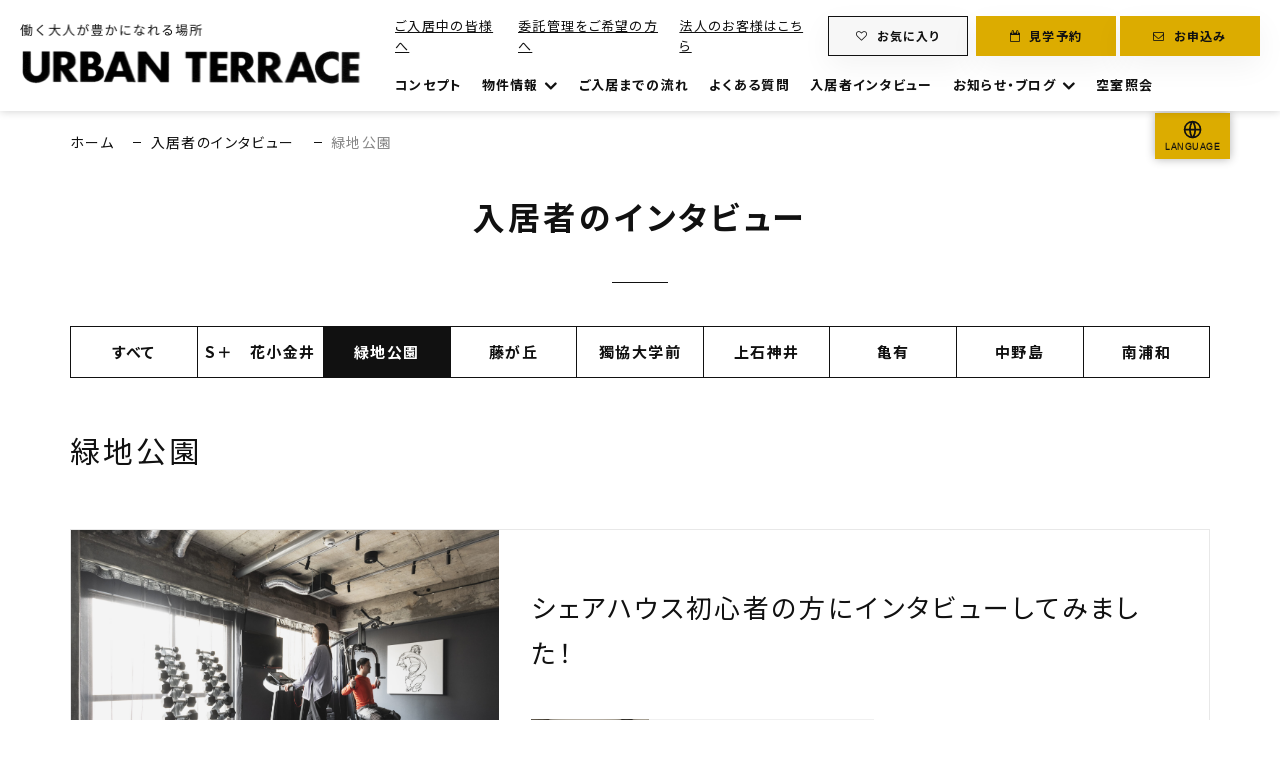

--- FILE ---
content_type: text/html; charset=UTF-8
request_url: https://urbanterrace.jp/interviews/interviews_category/%E7%B7%91%E5%9C%B0%E5%85%AC%E5%9C%92/
body_size: 14400
content:
<!doctype html>
<html lang="ja">

<head>
    <meta charset="UTF-8">
    <meta name="format-detection" content="telephone=no">
    <meta http-equiv="X-UA-Compatible" content="IE=edge" />
    <meta name="viewport" content="width=device-width, initial-scale=1">
    <link href="https://urbanterrace.jp/wp-content/themes/urbanterrace-corp-html/dist/assets/images/favicon.ico" rel="icon" />
    <link href="https://urbanterrace.jp/wp-content/themes/urbanterrace-corp-html/dist/assets/images/favicon.ico" rel="shortcut icon" />
    <link href="https://urbanterrace.jp/wp-content/themes/urbanterrace-corp-html/dist/assets/images/web-clipicon.png" rel="apple-touch-icon" />
    <link rel="stylesheet" href="https://unpkg.com/scroll-hint@latest/css/scroll-hint.css">

    <script src="https://cdnjs.cloudflare.com/ajax/libs/Chart.js/2.9.4/Chart.js"></script>
    <script src="https://cdn.jsdelivr.net/gh/emn178/chartjs-plugin-labels/src/chartjs-plugin-labels.js"></script>
    <script src="https://unpkg.com/scroll-hint@latest/js/scroll-hint.min.js"></script>



    <meta name='robots' content='index, follow, max-image-preview:large, max-snippet:-1, max-video-preview:-1' />
	<style>img:is([sizes="auto" i], [sizes^="auto," i]) { contain-intrinsic-size: 3000px 1500px }</style>
	    <script>
        window.WebFontConfig = {
            // 以下にフォントを指定する
            google: {
                families: [
                    'Roboto:400,700',
                    'Noto+Sans+JP:wght@400;700',
                    'Archivo Narrow'
                ]
            },
            custom: {
                families: ['Noto+Sans+JP:400,700'],
                urls: [
                    "https://fonts.googleapis.com/css2?family=Noto+Sans+JP:wght@400;700&display=swap",
                    'https://fonts.googleapis.com/css2?family=Noto+Sans+JP:wght@400;700&display=swap',
                    'https://fonts.googleapis.com/css2?family=Archivo+Narrow&display=swap'
                ],
            },
            active: function () {
                sessionStorage.fonts = true;
            }
        };

        (function () {
            var wf = document.createElement('script');
            wf.src = 'https://ajax.googleapis.com/ajax/libs/webfont/1.6.26/webfont.js';
            wf.type = 'text/javascript';
            wf.async = 'true';
            var s = document.getElementsByTagName('script')[0];
            s.parentNode.insertBefore(wf, s);
        })();

    </script>
	
	<!-- This site is optimized with the Yoast SEO plugin v26.8 - https://yoast.com/product/yoast-seo-wordpress/ -->
	<title>緑地公園 | URBAN TERRACE (アーバンテラス) - 大人の空間を楽しむためのシェアハウス</title>
	<meta name="description" content="緑地公園 | 東京・神奈川・埼玉に展開する大人の空間を楽しむためのシェアハウスシリーズ「URBAN TERRACE (アーバンテラス)」 | URBAN TERRACE (アーバンテラス) - 大人の空間を楽しむためのシェアハウス" />
	<link rel="canonical" href="https://urbanterrace.jp/interviews/interviews_category/緑地公園/" />
	<meta property="og:locale" content="ja_JP" />
	<meta property="og:type" content="article" />
	<meta property="og:title" content="緑地公園 | URBAN TERRACE (アーバンテラス) - 大人の空間を楽しむためのシェアハウス" />
	<meta property="og:description" content="緑地公園 | 東京・神奈川・埼玉に展開する大人の空間を楽しむためのシェアハウスシリーズ「URBAN TERRACE (アーバンテラス)」 | URBAN TERRACE (アーバンテラス) - 大人の空間を楽しむためのシェアハウス" />
	<meta property="og:url" content="https://urbanterrace.jp/interviews/interviews_category/緑地公園/" />
	<meta property="og:site_name" content="URBAN TERRACE (アーバンテラス) - 大人の空間を楽しむためのシェアハウス" />
	<meta property="og:image" content="https://urbanterrace.jp/wp-content/uploads/2022/02/ogp.png" />
	<meta property="og:image:width" content="1200" />
	<meta property="og:image:height" content="630" />
	<meta property="og:image:type" content="image/png" />
	<meta name="twitter:card" content="summary_large_image" />
	<script type="application/ld+json" class="yoast-schema-graph">{"@context":"https://schema.org","@graph":[{"@type":"CollectionPage","@id":"https://urbanterrace.jp/interviews/interviews_category/%e7%b7%91%e5%9c%b0%e5%85%ac%e5%9c%92/","url":"https://urbanterrace.jp/interviews/interviews_category/%e7%b7%91%e5%9c%b0%e5%85%ac%e5%9c%92/","name":"緑地公園 | URBAN TERRACE (アーバンテラス) - 大人の空間を楽しむためのシェアハウス","isPartOf":{"@id":"https://urbanterrace.jp/#website"},"primaryImageOfPage":{"@id":"https://urbanterrace.jp/interviews/interviews_category/%e7%b7%91%e5%9c%b0%e5%85%ac%e5%9c%92/#primaryimage"},"image":{"@id":"https://urbanterrace.jp/interviews/interviews_category/%e7%b7%91%e5%9c%b0%e5%85%ac%e5%9c%92/#primaryimage"},"thumbnailUrl":"https://urbanterrace.jp/wp-content/uploads/2023/01/3631-scaled.jpg","description":"緑地公園 | 東京・神奈川・埼玉に展開する大人の空間を楽しむためのシェアハウスシリーズ「URBAN TERRACE (アーバンテラス)」 | URBAN TERRACE (アーバンテラス) - 大人の空間を楽しむためのシェアハウス","breadcrumb":{"@id":"https://urbanterrace.jp/interviews/interviews_category/%e7%b7%91%e5%9c%b0%e5%85%ac%e5%9c%92/#breadcrumb"},"inLanguage":"ja"},{"@type":"ImageObject","inLanguage":"ja","@id":"https://urbanterrace.jp/interviews/interviews_category/%e7%b7%91%e5%9c%b0%e5%85%ac%e5%9c%92/#primaryimage","url":"https://urbanterrace.jp/wp-content/uploads/2023/01/3631-scaled.jpg","contentUrl":"https://urbanterrace.jp/wp-content/uploads/2023/01/3631-scaled.jpg","width":2560,"height":1708},{"@type":"BreadcrumbList","@id":"https://urbanterrace.jp/interviews/interviews_category/%e7%b7%91%e5%9c%b0%e5%85%ac%e5%9c%92/#breadcrumb","itemListElement":[{"@type":"ListItem","position":1,"name":"ホーム","item":"https://urbanterrace.jp/"},{"@type":"ListItem","position":2,"name":"入居者のインタビュー","item":"https://urbanterrace.jp/interviews/"},{"@type":"ListItem","position":3,"name":"緑地公園"}]},{"@type":"WebSite","@id":"https://urbanterrace.jp/#website","url":"https://urbanterrace.jp/","name":"URBAN TERRACE (アーバンテラス) - 大人の空間を楽しむためのシェアハウス","description":"東京・神奈川・埼玉に展開する大人の空間を楽しむためのシェアハウスシリーズ「URBAN TERRACE (アーバンテラス)」","potentialAction":[{"@type":"SearchAction","target":{"@type":"EntryPoint","urlTemplate":"https://urbanterrace.jp/?s={search_term_string}"},"query-input":{"@type":"PropertyValueSpecification","valueRequired":true,"valueName":"search_term_string"}}],"inLanguage":"ja"}]}</script>
	<!-- / Yoast SEO plugin. -->


<link rel='dns-prefetch' href='//static.addtoany.com' />
<link rel='dns-prefetch' href='//translate.google.com' />
<script type="text/javascript" id="wpp-js" src="https://urbanterrace.jp/wp-content/plugins/wordpress-popular-posts/assets/js/wpp.min.js?ver=7.3.6" data-sampling="0" data-sampling-rate="100" data-api-url="https://urbanterrace.jp/wp-json/wordpress-popular-posts" data-post-id="0" data-token="c613086bdb" data-lang="0" data-debug="0"></script>
<script type="text/javascript">
/* <![CDATA[ */
window._wpemojiSettings = {"baseUrl":"https:\/\/s.w.org\/images\/core\/emoji\/16.0.1\/72x72\/","ext":".png","svgUrl":"https:\/\/s.w.org\/images\/core\/emoji\/16.0.1\/svg\/","svgExt":".svg","source":{"concatemoji":"https:\/\/urbanterrace.jp\/wp-includes\/js\/wp-emoji-release.min.js?ver=6.8.3"}};
/*! This file is auto-generated */
!function(s,n){var o,i,e;function c(e){try{var t={supportTests:e,timestamp:(new Date).valueOf()};sessionStorage.setItem(o,JSON.stringify(t))}catch(e){}}function p(e,t,n){e.clearRect(0,0,e.canvas.width,e.canvas.height),e.fillText(t,0,0);var t=new Uint32Array(e.getImageData(0,0,e.canvas.width,e.canvas.height).data),a=(e.clearRect(0,0,e.canvas.width,e.canvas.height),e.fillText(n,0,0),new Uint32Array(e.getImageData(0,0,e.canvas.width,e.canvas.height).data));return t.every(function(e,t){return e===a[t]})}function u(e,t){e.clearRect(0,0,e.canvas.width,e.canvas.height),e.fillText(t,0,0);for(var n=e.getImageData(16,16,1,1),a=0;a<n.data.length;a++)if(0!==n.data[a])return!1;return!0}function f(e,t,n,a){switch(t){case"flag":return n(e,"\ud83c\udff3\ufe0f\u200d\u26a7\ufe0f","\ud83c\udff3\ufe0f\u200b\u26a7\ufe0f")?!1:!n(e,"\ud83c\udde8\ud83c\uddf6","\ud83c\udde8\u200b\ud83c\uddf6")&&!n(e,"\ud83c\udff4\udb40\udc67\udb40\udc62\udb40\udc65\udb40\udc6e\udb40\udc67\udb40\udc7f","\ud83c\udff4\u200b\udb40\udc67\u200b\udb40\udc62\u200b\udb40\udc65\u200b\udb40\udc6e\u200b\udb40\udc67\u200b\udb40\udc7f");case"emoji":return!a(e,"\ud83e\udedf")}return!1}function g(e,t,n,a){var r="undefined"!=typeof WorkerGlobalScope&&self instanceof WorkerGlobalScope?new OffscreenCanvas(300,150):s.createElement("canvas"),o=r.getContext("2d",{willReadFrequently:!0}),i=(o.textBaseline="top",o.font="600 32px Arial",{});return e.forEach(function(e){i[e]=t(o,e,n,a)}),i}function t(e){var t=s.createElement("script");t.src=e,t.defer=!0,s.head.appendChild(t)}"undefined"!=typeof Promise&&(o="wpEmojiSettingsSupports",i=["flag","emoji"],n.supports={everything:!0,everythingExceptFlag:!0},e=new Promise(function(e){s.addEventListener("DOMContentLoaded",e,{once:!0})}),new Promise(function(t){var n=function(){try{var e=JSON.parse(sessionStorage.getItem(o));if("object"==typeof e&&"number"==typeof e.timestamp&&(new Date).valueOf()<e.timestamp+604800&&"object"==typeof e.supportTests)return e.supportTests}catch(e){}return null}();if(!n){if("undefined"!=typeof Worker&&"undefined"!=typeof OffscreenCanvas&&"undefined"!=typeof URL&&URL.createObjectURL&&"undefined"!=typeof Blob)try{var e="postMessage("+g.toString()+"("+[JSON.stringify(i),f.toString(),p.toString(),u.toString()].join(",")+"));",a=new Blob([e],{type:"text/javascript"}),r=new Worker(URL.createObjectURL(a),{name:"wpTestEmojiSupports"});return void(r.onmessage=function(e){c(n=e.data),r.terminate(),t(n)})}catch(e){}c(n=g(i,f,p,u))}t(n)}).then(function(e){for(var t in e)n.supports[t]=e[t],n.supports.everything=n.supports.everything&&n.supports[t],"flag"!==t&&(n.supports.everythingExceptFlag=n.supports.everythingExceptFlag&&n.supports[t]);n.supports.everythingExceptFlag=n.supports.everythingExceptFlag&&!n.supports.flag,n.DOMReady=!1,n.readyCallback=function(){n.DOMReady=!0}}).then(function(){return e}).then(function(){var e;n.supports.everything||(n.readyCallback(),(e=n.source||{}).concatemoji?t(e.concatemoji):e.wpemoji&&e.twemoji&&(t(e.twemoji),t(e.wpemoji)))}))}((window,document),window._wpemojiSettings);
/* ]]> */
</script>
<style id='wp-emoji-styles-inline-css' type='text/css'>

	img.wp-smiley, img.emoji {
		display: inline !important;
		border: none !important;
		box-shadow: none !important;
		height: 1em !important;
		width: 1em !important;
		margin: 0 0.07em !important;
		vertical-align: -0.1em !important;
		background: none !important;
		padding: 0 !important;
	}
</style>
<link rel='stylesheet' id='wp-block-library-css' href='https://urbanterrace.jp/wp-includes/css/dist/block-library/style.min.css?ver=6.8.3' type='text/css' media='all' />
<style id='classic-theme-styles-inline-css' type='text/css'>
/*! This file is auto-generated */
.wp-block-button__link{color:#fff;background-color:#32373c;border-radius:9999px;box-shadow:none;text-decoration:none;padding:calc(.667em + 2px) calc(1.333em + 2px);font-size:1.125em}.wp-block-file__button{background:#32373c;color:#fff;text-decoration:none}
</style>
<style id='global-styles-inline-css' type='text/css'>
:root{--wp--preset--aspect-ratio--square: 1;--wp--preset--aspect-ratio--4-3: 4/3;--wp--preset--aspect-ratio--3-4: 3/4;--wp--preset--aspect-ratio--3-2: 3/2;--wp--preset--aspect-ratio--2-3: 2/3;--wp--preset--aspect-ratio--16-9: 16/9;--wp--preset--aspect-ratio--9-16: 9/16;--wp--preset--color--black: #000000;--wp--preset--color--cyan-bluish-gray: #abb8c3;--wp--preset--color--white: #ffffff;--wp--preset--color--pale-pink: #f78da7;--wp--preset--color--vivid-red: #cf2e2e;--wp--preset--color--luminous-vivid-orange: #ff6900;--wp--preset--color--luminous-vivid-amber: #fcb900;--wp--preset--color--light-green-cyan: #7bdcb5;--wp--preset--color--vivid-green-cyan: #00d084;--wp--preset--color--pale-cyan-blue: #8ed1fc;--wp--preset--color--vivid-cyan-blue: #0693e3;--wp--preset--color--vivid-purple: #9b51e0;--wp--preset--gradient--vivid-cyan-blue-to-vivid-purple: linear-gradient(135deg,rgba(6,147,227,1) 0%,rgb(155,81,224) 100%);--wp--preset--gradient--light-green-cyan-to-vivid-green-cyan: linear-gradient(135deg,rgb(122,220,180) 0%,rgb(0,208,130) 100%);--wp--preset--gradient--luminous-vivid-amber-to-luminous-vivid-orange: linear-gradient(135deg,rgba(252,185,0,1) 0%,rgba(255,105,0,1) 100%);--wp--preset--gradient--luminous-vivid-orange-to-vivid-red: linear-gradient(135deg,rgba(255,105,0,1) 0%,rgb(207,46,46) 100%);--wp--preset--gradient--very-light-gray-to-cyan-bluish-gray: linear-gradient(135deg,rgb(238,238,238) 0%,rgb(169,184,195) 100%);--wp--preset--gradient--cool-to-warm-spectrum: linear-gradient(135deg,rgb(74,234,220) 0%,rgb(151,120,209) 20%,rgb(207,42,186) 40%,rgb(238,44,130) 60%,rgb(251,105,98) 80%,rgb(254,248,76) 100%);--wp--preset--gradient--blush-light-purple: linear-gradient(135deg,rgb(255,206,236) 0%,rgb(152,150,240) 100%);--wp--preset--gradient--blush-bordeaux: linear-gradient(135deg,rgb(254,205,165) 0%,rgb(254,45,45) 50%,rgb(107,0,62) 100%);--wp--preset--gradient--luminous-dusk: linear-gradient(135deg,rgb(255,203,112) 0%,rgb(199,81,192) 50%,rgb(65,88,208) 100%);--wp--preset--gradient--pale-ocean: linear-gradient(135deg,rgb(255,245,203) 0%,rgb(182,227,212) 50%,rgb(51,167,181) 100%);--wp--preset--gradient--electric-grass: linear-gradient(135deg,rgb(202,248,128) 0%,rgb(113,206,126) 100%);--wp--preset--gradient--midnight: linear-gradient(135deg,rgb(2,3,129) 0%,rgb(40,116,252) 100%);--wp--preset--font-size--small: 13px;--wp--preset--font-size--medium: 20px;--wp--preset--font-size--large: 36px;--wp--preset--font-size--x-large: 42px;--wp--preset--spacing--20: 0.44rem;--wp--preset--spacing--30: 0.67rem;--wp--preset--spacing--40: 1rem;--wp--preset--spacing--50: 1.5rem;--wp--preset--spacing--60: 2.25rem;--wp--preset--spacing--70: 3.38rem;--wp--preset--spacing--80: 5.06rem;--wp--preset--shadow--natural: 6px 6px 9px rgba(0, 0, 0, 0.2);--wp--preset--shadow--deep: 12px 12px 50px rgba(0, 0, 0, 0.4);--wp--preset--shadow--sharp: 6px 6px 0px rgba(0, 0, 0, 0.2);--wp--preset--shadow--outlined: 6px 6px 0px -3px rgba(255, 255, 255, 1), 6px 6px rgba(0, 0, 0, 1);--wp--preset--shadow--crisp: 6px 6px 0px rgba(0, 0, 0, 1);}:where(.is-layout-flex){gap: 0.5em;}:where(.is-layout-grid){gap: 0.5em;}body .is-layout-flex{display: flex;}.is-layout-flex{flex-wrap: wrap;align-items: center;}.is-layout-flex > :is(*, div){margin: 0;}body .is-layout-grid{display: grid;}.is-layout-grid > :is(*, div){margin: 0;}:where(.wp-block-columns.is-layout-flex){gap: 2em;}:where(.wp-block-columns.is-layout-grid){gap: 2em;}:where(.wp-block-post-template.is-layout-flex){gap: 1.25em;}:where(.wp-block-post-template.is-layout-grid){gap: 1.25em;}.has-black-color{color: var(--wp--preset--color--black) !important;}.has-cyan-bluish-gray-color{color: var(--wp--preset--color--cyan-bluish-gray) !important;}.has-white-color{color: var(--wp--preset--color--white) !important;}.has-pale-pink-color{color: var(--wp--preset--color--pale-pink) !important;}.has-vivid-red-color{color: var(--wp--preset--color--vivid-red) !important;}.has-luminous-vivid-orange-color{color: var(--wp--preset--color--luminous-vivid-orange) !important;}.has-luminous-vivid-amber-color{color: var(--wp--preset--color--luminous-vivid-amber) !important;}.has-light-green-cyan-color{color: var(--wp--preset--color--light-green-cyan) !important;}.has-vivid-green-cyan-color{color: var(--wp--preset--color--vivid-green-cyan) !important;}.has-pale-cyan-blue-color{color: var(--wp--preset--color--pale-cyan-blue) !important;}.has-vivid-cyan-blue-color{color: var(--wp--preset--color--vivid-cyan-blue) !important;}.has-vivid-purple-color{color: var(--wp--preset--color--vivid-purple) !important;}.has-black-background-color{background-color: var(--wp--preset--color--black) !important;}.has-cyan-bluish-gray-background-color{background-color: var(--wp--preset--color--cyan-bluish-gray) !important;}.has-white-background-color{background-color: var(--wp--preset--color--white) !important;}.has-pale-pink-background-color{background-color: var(--wp--preset--color--pale-pink) !important;}.has-vivid-red-background-color{background-color: var(--wp--preset--color--vivid-red) !important;}.has-luminous-vivid-orange-background-color{background-color: var(--wp--preset--color--luminous-vivid-orange) !important;}.has-luminous-vivid-amber-background-color{background-color: var(--wp--preset--color--luminous-vivid-amber) !important;}.has-light-green-cyan-background-color{background-color: var(--wp--preset--color--light-green-cyan) !important;}.has-vivid-green-cyan-background-color{background-color: var(--wp--preset--color--vivid-green-cyan) !important;}.has-pale-cyan-blue-background-color{background-color: var(--wp--preset--color--pale-cyan-blue) !important;}.has-vivid-cyan-blue-background-color{background-color: var(--wp--preset--color--vivid-cyan-blue) !important;}.has-vivid-purple-background-color{background-color: var(--wp--preset--color--vivid-purple) !important;}.has-black-border-color{border-color: var(--wp--preset--color--black) !important;}.has-cyan-bluish-gray-border-color{border-color: var(--wp--preset--color--cyan-bluish-gray) !important;}.has-white-border-color{border-color: var(--wp--preset--color--white) !important;}.has-pale-pink-border-color{border-color: var(--wp--preset--color--pale-pink) !important;}.has-vivid-red-border-color{border-color: var(--wp--preset--color--vivid-red) !important;}.has-luminous-vivid-orange-border-color{border-color: var(--wp--preset--color--luminous-vivid-orange) !important;}.has-luminous-vivid-amber-border-color{border-color: var(--wp--preset--color--luminous-vivid-amber) !important;}.has-light-green-cyan-border-color{border-color: var(--wp--preset--color--light-green-cyan) !important;}.has-vivid-green-cyan-border-color{border-color: var(--wp--preset--color--vivid-green-cyan) !important;}.has-pale-cyan-blue-border-color{border-color: var(--wp--preset--color--pale-cyan-blue) !important;}.has-vivid-cyan-blue-border-color{border-color: var(--wp--preset--color--vivid-cyan-blue) !important;}.has-vivid-purple-border-color{border-color: var(--wp--preset--color--vivid-purple) !important;}.has-vivid-cyan-blue-to-vivid-purple-gradient-background{background: var(--wp--preset--gradient--vivid-cyan-blue-to-vivid-purple) !important;}.has-light-green-cyan-to-vivid-green-cyan-gradient-background{background: var(--wp--preset--gradient--light-green-cyan-to-vivid-green-cyan) !important;}.has-luminous-vivid-amber-to-luminous-vivid-orange-gradient-background{background: var(--wp--preset--gradient--luminous-vivid-amber-to-luminous-vivid-orange) !important;}.has-luminous-vivid-orange-to-vivid-red-gradient-background{background: var(--wp--preset--gradient--luminous-vivid-orange-to-vivid-red) !important;}.has-very-light-gray-to-cyan-bluish-gray-gradient-background{background: var(--wp--preset--gradient--very-light-gray-to-cyan-bluish-gray) !important;}.has-cool-to-warm-spectrum-gradient-background{background: var(--wp--preset--gradient--cool-to-warm-spectrum) !important;}.has-blush-light-purple-gradient-background{background: var(--wp--preset--gradient--blush-light-purple) !important;}.has-blush-bordeaux-gradient-background{background: var(--wp--preset--gradient--blush-bordeaux) !important;}.has-luminous-dusk-gradient-background{background: var(--wp--preset--gradient--luminous-dusk) !important;}.has-pale-ocean-gradient-background{background: var(--wp--preset--gradient--pale-ocean) !important;}.has-electric-grass-gradient-background{background: var(--wp--preset--gradient--electric-grass) !important;}.has-midnight-gradient-background{background: var(--wp--preset--gradient--midnight) !important;}.has-small-font-size{font-size: var(--wp--preset--font-size--small) !important;}.has-medium-font-size{font-size: var(--wp--preset--font-size--medium) !important;}.has-large-font-size{font-size: var(--wp--preset--font-size--large) !important;}.has-x-large-font-size{font-size: var(--wp--preset--font-size--x-large) !important;}
:where(.wp-block-post-template.is-layout-flex){gap: 1.25em;}:where(.wp-block-post-template.is-layout-grid){gap: 1.25em;}
:where(.wp-block-columns.is-layout-flex){gap: 2em;}:where(.wp-block-columns.is-layout-grid){gap: 2em;}
:root :where(.wp-block-pullquote){font-size: 1.5em;line-height: 1.6;}
</style>
<link rel='stylesheet' id='contact-form-7-css' href='https://urbanterrace.jp/wp-content/plugins/contact-form-7/includes/css/styles.css?ver=6.1.4' type='text/css' media='all' />
<link rel='stylesheet' id='google-language-translator-css' href='https://urbanterrace.jp/wp-content/plugins/google-language-translator/css/style.css?ver=6.0.20' type='text/css' media='' />
<link rel='stylesheet' id='glt-toolbar-styles-css' href='https://urbanterrace.jp/wp-content/plugins/google-language-translator/css/toolbar.css?ver=6.0.20' type='text/css' media='' />
<link rel='stylesheet' id='toc-screen-css' href='https://urbanterrace.jp/wp-content/plugins/table-of-contents-plus/screen.min.css?ver=2411.1' type='text/css' media='all' />
<link rel='stylesheet' id='wordpress-popular-posts-css-css' href='https://urbanterrace.jp/wp-content/plugins/wordpress-popular-posts/assets/css/wpp.css?ver=7.3.6' type='text/css' media='all' />
<link rel='stylesheet' id='simple-favorites-css' href='https://urbanterrace.jp/wp-content/plugins/favorites/assets/css/favorites.css?ver=2.3.6' type='text/css' media='all' />
<link rel='stylesheet' id='addtoany-css' href='https://urbanterrace.jp/wp-content/plugins/add-to-any/addtoany.min.css?ver=1.16' type='text/css' media='all' />
<link rel='stylesheet' id='growp_main-css' href='https://urbanterrace.jp/wp-content/themes/urbanterrace-corp-html/dist/assets/css/style.css?ver=1.0.1' type='text/css' media='all' />
<link rel='stylesheet' id='growp_app-css' href='https://urbanterrace.jp/wp-content/themes/urbanterrace-corp-html/dist/assets/css/app.css?ver=1.0.1' type='text/css' media='all' />
<link rel='stylesheet' id='growp_overwrite-css' href='https://urbanterrace.jp/wp-content/themes/urbanterrace-corp-wp/overwrite.css?ver=1.0.1' type='text/css' media='all' />
<script type="text/javascript" id="addtoany-core-js-before">
/* <![CDATA[ */
window.a2a_config=window.a2a_config||{};a2a_config.callbacks=[];a2a_config.overlays=[];a2a_config.templates={};a2a_localize = {
	Share: "共有",
	Save: "ブックマーク",
	Subscribe: "購読",
	Email: "メール",
	Bookmark: "ブックマーク",
	ShowAll: "すべて表示する",
	ShowLess: "小さく表示する",
	FindServices: "サービスを探す",
	FindAnyServiceToAddTo: "追加するサービスを今すぐ探す",
	PoweredBy: "Powered by",
	ShareViaEmail: "メールでシェアする",
	SubscribeViaEmail: "メールで購読する",
	BookmarkInYourBrowser: "ブラウザにブックマーク",
	BookmarkInstructions: "このページをブックマークするには、 Ctrl+D または \u2318+D を押下。",
	AddToYourFavorites: "お気に入りに追加",
	SendFromWebOrProgram: "任意のメールアドレスまたはメールプログラムから送信",
	EmailProgram: "メールプログラム",
	More: "詳細&#8230;",
	ThanksForSharing: "共有ありがとうございます !",
	ThanksForFollowing: "フォローありがとうございます !"
};
/* ]]> */
</script>
<script type="text/javascript" defer src="https://static.addtoany.com/menu/page.js" id="addtoany-core-js"></script>
<script type="text/javascript" src="https://urbanterrace.jp/wp-includes/js/jquery/jquery.min.js?ver=3.7.1" id="jquery-core-js"></script>
<script type="text/javascript" src="https://urbanterrace.jp/wp-includes/js/jquery/jquery-migrate.min.js?ver=3.4.1" id="jquery-migrate-js"></script>
<script type="text/javascript" defer src="https://urbanterrace.jp/wp-content/plugins/add-to-any/addtoany.min.js?ver=1.1" id="addtoany-jquery-js"></script>
<script type="text/javascript" id="favorites-js-extra">
/* <![CDATA[ */
var favorites_data = {"ajaxurl":"https:\/\/urbanterrace.jp\/wp-admin\/admin-ajax.php","nonce":"3afa8232cd","favorite":"Favorite <i class=\"sf-icon-star-empty\"><\/i>","favorited":"Favorited <i class=\"sf-icon-star-full\"><\/i>","includecount":"","indicate_loading":"","loading_text":"Loading","loading_image":"","loading_image_active":"","loading_image_preload":"","cache_enabled":"1","button_options":{"button_type":"custom","custom_colors":false,"box_shadow":false,"include_count":false,"default":{"background_default":false,"border_default":false,"text_default":false,"icon_default":false,"count_default":false},"active":{"background_active":false,"border_active":false,"text_active":false,"icon_active":false,"count_active":false}},"authentication_modal_content":"<p>\u304a\u6c17\u306b\u5165\u308a\u3092\u8ffd\u52a0\u3059\u308b\u306b\u306f\u30ed\u30b0\u30a4\u30f3\u3057\u3066\u304f\u3060\u3055\u3044\u3002<\/p><p><a href=\"#\" data-favorites-modal-close>\u3053\u306e\u901a\u77e5\u3092\u975e\u8868\u793a\u306b\u3059\u308b<\/a><\/p>","authentication_redirect":"","dev_mode":"","logged_in":"","user_id":"0","authentication_redirect_url":"https:\/\/urbanterrace.jp\/wp-login.php"};
/* ]]> */
</script>
<script type="text/javascript" src="https://urbanterrace.jp/wp-content/plugins/favorites/assets/js/favorites.min.js?ver=2.3.6" id="favorites-js"></script>
<link rel="https://api.w.org/" href="https://urbanterrace.jp/wp-json/" /><link rel="alternate" title="JSON" type="application/json" href="https://urbanterrace.jp/wp-json/wp/v2/interviews_category/525" /><style>p.hello{font-size:12px;color:darkgray;}#google_language_translator,#flags{text-align:left;}#google_language_translator{clear:both;}#flags{width:165px;}#flags a{display:inline-block;margin-right:2px;}#google_language_translator a{display:none!important;}div.skiptranslate.goog-te-gadget{display:inline!important;}.goog-te-gadget{color:transparent!important;}.goog-te-gadget{font-size:0px!important;}.goog-branding{display:none;}.goog-tooltip{display: none!important;}.goog-tooltip:hover{display: none!important;}.goog-text-highlight{background-color:transparent!important;border:none!important;box-shadow:none!important;}#google_language_translator select.goog-te-combo{color:#32373c;}div.skiptranslate{display:none!important;}body{top:0px!important;}#goog-gt-{display:none!important;}font font{background-color:transparent!important;box-shadow:none!important;position:initial!important;}#glt-translate-trigger > span{color:#ffffff;}#glt-translate-trigger{background:#dcac00;}.goog-te-gadget .goog-te-combo{width:100%;}</style>            <style id="wpp-loading-animation-styles">@-webkit-keyframes bgslide{from{background-position-x:0}to{background-position-x:-200%}}@keyframes bgslide{from{background-position-x:0}to{background-position-x:-200%}}.wpp-widget-block-placeholder,.wpp-shortcode-placeholder{margin:0 auto;width:60px;height:3px;background:#dd3737;background:linear-gradient(90deg,#dd3737 0%,#571313 10%,#dd3737 100%);background-size:200% auto;border-radius:3px;-webkit-animation:bgslide 1s infinite linear;animation:bgslide 1s infinite linear}</style>
            <link rel="icon" href="https://urbanterrace.jp/wp-content/uploads/2020/07/cropped-favicon-32x32.png" sizes="32x32" />
<link rel="icon" href="https://urbanterrace.jp/wp-content/uploads/2020/07/cropped-favicon-192x192.png" sizes="192x192" />
<link rel="apple-touch-icon" href="https://urbanterrace.jp/wp-content/uploads/2020/07/cropped-favicon-180x180.png" />
<meta name="msapplication-TileImage" content="https://urbanterrace.jp/wp-content/uploads/2020/07/cropped-favicon-270x270.png" />
    <!-- Google Tag Manager -->
    <script>
        (function(w, d, s, l, i) {
            w[l] = w[l] || [];
            w[l].push({
                'gtm.start': new Date().getTime(),
                event: 'gtm.js'
            });
            var f = d.getElementsByTagName(s)[0],
                j = d.createElement(s),
                dl = l != 'dataLayer' ? '&l=' + l : '';
            j.async = true;
            j.src =
                'https://www.googletagmanager.com/gtm.js?id=' + i + dl;
            f.parentNode.insertBefore(j, f);
        })(window, document, 'script', 'dataLayer', 'GTM-KLGBCTCW');
    </script>
    <!-- End Google Tag Manager -->
</head>

<body class="archive tax-interviews_category term-525 wp-theme-urbanterrace-corp-wp wp-child-theme-urbanterrace-corp-htmldist interviews-8876">
    <!-- Google Tag Manager (noscript) -->
    <noscript>
        <iframe src="https://www.googletagmanager.com/ns.html?id=GTM-KLGBCTCW" height="0" width="0" style="display:none;visibility:hidden"></iframe>
    </noscript>
    <!-- End Google Tag Manager (noscript) -->
    <a class="c-slidebar-button js-slidebar-button" href="#">
        <div class="c-slidebar-button__inner"><span class="c-slidebar-button__line"><span></span><span></span><span></span></span></div></a>
    <div class="c-slidebar-menu js-slidebar-menu is-top-to-bottom">
        <ul>
            <li><a href="/concept/">
                    <div class="c-slidebar-menu-title"><span>CONCEPT</span><small>コンセプト</small></div></a>
            </li>
            <li class="c-slidebar-menu__parent js-accordion">
                <div class="c-slidebar-menu-title" data-accordion-title="menu-title"><span>SHARE HOUSES</span><small>物件情報</small></div>
                <ul class="c-slidebar-menu__children" data-accordion-content="menu-text">
                    <li><a href="/houses/">物件一覧</a></li>
                        <li>
        <a href="https://urbanterrace.jp/houses/kawaguchiaokicho/" target="_self">
            アーバンテラス川口青木町        </a>
    </li>
    <li>
        <a href="https://urbanterrace.jp/houses/pedal/" target="_self">
            アーバンテラス花小金井PEDAL        </a>
    </li>
    <li>
        <a href="https://urbanterrace.jp/houses/nakanoshima/" target="_self">
            アーバンテラス中野島        </a>
    </li>
    <li>
        <a href="https://urbanterrace.jp/houses/dokkyodaigakumae/" target="_self">
            アーバンテラス獨協大学前        </a>
    </li>
    <li>
        <a href="https://urbanterrace.jp/houses/fujigaoka/" target="_self">
            アーバンテラス藤が丘        </a>
    </li>
    <li>
        <a href="https://urbanterrace.jp/houses/kameari/" target="_self">
            アーバンテラス亀有        </a>
    </li>
    <li>
        <a href="https://urbanterrace.jp/houses/kamishakujii/" target="_self">
            アーバンテラス上石神井        </a>
    </li>
    <li>
        <a href="https://urbanterrace.jp/houses/minamiurawa/" target="_self">
            アーバンテラス南浦和        </a>
    </li>
    <li>
        <a href="https://urbanterrace.jp/houses/ryokuchikoen/" target="_self">
            アーバンテラス緑地公園        </a>
    </li>
    <li>
        <a href="https://urbanterrace.jp/houses/splushanakoganei/" target="_self">
            dormy S+花小金井        </a>
    </li>
    <li>
        <a href="https://urbanterrace.jp/houses/spluswarabi/" target="_self">
            dormy S+蕨        </a>
    </li>
    <li>
        <a href="https://urbanterrace.jp/houses/share-maihama/" target="_self">
            シェアハウスドーミー舞浜        </a>
    </li>

                </ul>
            </li>
            <li><a href="/flow/">
                    <div class="c-slidebar-menu-title"><span>FLOW</span><small>ご入居までの流れ</small></div></a>
            </li>
            <li><a href="/faq/">
                    <div class="c-slidebar-menu-title"><span>FAQ</span><small>よくある質問</small></div></a>
            </li>
            <li><a href="/interviews/">
                    <div class="c-slidebar-menu-title"><span>INTERVIEW</span><small>入居者インタビュー</small></div></a>
            </li>
            <li class="c-slidebar-menu__parent js-accordion">
                <div class="c-slidebar-menu-title" data-accordion-title="menu-title"><span>NEWS&BLOG</span><small>お知らせ・ブログ</small></div>
                <ul class="c-slidebar-menu__children" data-accordion-content="menu-text">
                    <li><a href="/share_blog/">初めてのシェアハウス活用</a>
                    </li>
                    <li><a href="/blog/">運営ブログ</a>
                    </li>
                    <li><a href="/news/">お知らせ</a>
                    </li>
                </ul>
            </li>
        </ul>
        <div class="c-slidebar-menu-links">
            <a class="c-slidebar-menu-link" href="/customer/">ご入居中の皆様へ</a>
            <a class="c-slidebar-menu-link" href="/outsource-management/">委託管理をご希望の方へ</a>
            <a class="c-slidebar-menu-link" href="/corporation/">法人のお客様はこちら</a>
        </div>
        <div class="c-slidebar-menu-buttons">
            <a class="c-slidebar-menu-button is-special" href="/favorites/"><i class="fa fa-heart-o" aria-hidden="true"></i> お気に入り</a>
            <a class="c-slidebar-menu-button" href="/visit/?visit=1"><i class="fa fa-calendar-o" aria-hidden="true"></i> 見学予約</a>
            <a class="c-slidebar-menu-button" href="/visit/?vacancy=1"><i class="fa fa-envelope-o" aria-hidden="true"></i> 最新の空室情報を確認</a>
            <div class="l-header__option-sm-lang is-slidebar">
                <img src="https://urbanterrace-wp.grgr.blue/wp-content/themes/urbanterrace-corp-html/dist/assets/images/icon-lang-white.svg" alt=""/>
                LANGUAGE
                <div class="l-header__option-sm-lang-flag is-slidebar" style="display:none">
                <div class="arrow" style="left: 50%; right: 50%;"></div>
                     <div id="flags" class="size18"><ul id="sortable" class="ui-sortable" style="float:left"><li id="Japanese"><a href="#" title="Japanese" class="nturl notranslate ja flag Japanese"></a></li><li id="English"><a href="#" title="English" class="nturl notranslate en flag united-states"></a></li><li id="Chinese (Simplified)"><a href="#" title="Chinese (Simplified)" class="nturl notranslate zh-CN flag Chinese (Simplified)"></a></li></ul></div><div id="google_language_translator" class="default-language-ja"></div>
                </div>
            </div>
        </div>
    </div><header class="l-header">
        <div class="l-header__content">
            <div class="l-header__heading">
                <a href="/"><img src="https://urbanterrace.jp/wp-content/themes/urbanterrace-corp-html/dist/assets/images/logo.png" alt="アーバンテラス"/></a>
            </div>
            <nav class="l-header__nav">
                <div class="l-header__options">
                    <div class="l-header__links">
                        <a class="l-header__link" href="/customer/">ご入居中の皆様へ</a>
                        <a class="l-header__link" href="/outsource-management/">委託管理をご希望の方へ</a>
                        <a class="l-header__link" href="/corporation/">法人のお客様はこちら</a>
                    </div>
                    <div class="l-header__buttons"><a class="l-header__button is-special" href="/favorites/"><i class="fa fa-heart-o" aria-hidden="true"></i>お気に入り</a>
                                            <a class="l-header__button" href="/visit/?visit=1"><i class="fa fa-calendar-o" aria-hidden="true"></i>見学予約</a><a class="l-header__button" href="/visit/?apply=1"><i class="fa fa-envelope-o" aria-hidden="true"></i>お申込み</a>
                    </div>
                </div>
                <div class="l-header__main">
                    <ul>
                        <li><a href="/concept/">コンセプト</a>
                        </li>
                        <li><a class="is-parent" href="/houses/">物件情報</a>
                            <div class="l-header__submenu">
                                <div class="l-container">
                                    <div class="l-header__submenu__heading"><span>物件情報</span><a class="l-header__submenu__link" href="/houses/">一覧を見る</a>
                                    </div>
                                    <div class="l-header__submenu__content">
                                        <ul class="l-header__submenu__list">
                                                <li class="l-header__submenu__item">
        <a class="c-button is-sm" href="https://urbanterrace.jp/houses/kawaguchiaokicho/" target="_self">
            アーバンテラス川口青木町        </a>
    </li>
    <li class="l-header__submenu__item">
        <a class="c-button is-sm" href="https://urbanterrace.jp/houses/pedal/" target="_self">
            アーバンテラス花小金井PEDAL        </a>
    </li>
    <li class="l-header__submenu__item">
        <a class="c-button is-sm" href="https://urbanterrace.jp/houses/nakanoshima/" target="_self">
            アーバンテラス中野島        </a>
    </li>
    <li class="l-header__submenu__item">
        <a class="c-button is-sm" href="https://urbanterrace.jp/houses/dokkyodaigakumae/" target="_self">
            アーバンテラス獨協大学前        </a>
    </li>
    <li class="l-header__submenu__item">
        <a class="c-button is-sm" href="https://urbanterrace.jp/houses/fujigaoka/" target="_self">
            アーバンテラス藤が丘        </a>
    </li>
    <li class="l-header__submenu__item">
        <a class="c-button is-sm" href="https://urbanterrace.jp/houses/kameari/" target="_self">
            アーバンテラス亀有        </a>
    </li>
    <li class="l-header__submenu__item">
        <a class="c-button is-sm" href="https://urbanterrace.jp/houses/kamishakujii/" target="_self">
            アーバンテラス上石神井        </a>
    </li>
    <li class="l-header__submenu__item">
        <a class="c-button is-sm" href="https://urbanterrace.jp/houses/minamiurawa/" target="_self">
            アーバンテラス南浦和        </a>
    </li>
    <li class="l-header__submenu__item">
        <a class="c-button is-sm" href="https://urbanterrace.jp/houses/ryokuchikoen/" target="_self">
            アーバンテラス緑地公園        </a>
    </li>
    <li class="l-header__submenu__item">
        <a class="c-button is-sm" href="https://urbanterrace.jp/houses/splushanakoganei/" target="_self">
            dormy S+花小金井        </a>
    </li>
    <li class="l-header__submenu__item">
        <a class="c-button is-sm" href="https://urbanterrace.jp/houses/spluswarabi/" target="_self">
            dormy S+蕨        </a>
    </li>
    <li class="l-header__submenu__item">
        <a class="c-button is-sm" href="https://urbanterrace.jp/houses/share-maihama/" target="_self">
            シェアハウスドーミー舞浜        </a>
    </li>


                                        </ul>
                                    </div>
                                </div>
                            </div>
                        </li>
                        <li><a href="/flow/">ご入居までの流れ</a>
                        </li>
                        <li><a href="/faq/">よくある質問</a>
                        </li>
                        <li><a href="/interviews/">入居者インタビュー</a>
                        </li>
                        <li><a class="is-parent" href="/blog/">お知らせ・ブログ</a>
                            <div class="l-header__submenu">
                                <div class="l-container">
                                    <div class="l-header__submenu__heading"><span>お知らせ・ブログ</span></div>
                                    <div class="l-header__submenu__content">
                                        <ul class="l-header__submenu__list">
                                            <li class="l-header__submenu__item"><a class="c-button is-sm" href="/share_blog/">初めてのシェアハウス活用</a>
                                            </li>
                                            <li class="l-header__submenu__item"><a class="c-button is-sm" href="/blog/">運営ブログ</a>
                                            </li>
                                            <li class="l-header__submenu__item"><a class="c-button is-sm" href="/news/">お知らせ</a>
                                            </li>
                                        </ul>
                                    </div>
                                </div>
                            </div>
                        </li>
                        <li><a href="/visit/?vacancy=1">空室照会</a>
                    </ul>
                </div>
            </nav>
            <div class="l-header__option-sm">
                <a class="l-header__option-sm-contact" href="tel:052-898-2714">
                <i class="fa fa-phone" aria-hidden="true"></i>
                    CONTACT
                </a>
            </div>
        </div>
    </header>

	        <div class="l-page-header">
                        <div class="l-page-header__inner">
                <h1 class="l-page-header__title">入居者のインタビュー</h1>
                    </div>
        </div>
	
	<div class="c-breadcrumb"><div class="l-container"><div class="c-breadcrumb__inner"><span><span><a href="https://urbanterrace.jp/">ホーム</a></span> <span class="is-pace"></span> <span><a href="https://urbanterrace.jp/interviews/">入居者のインタビュー</a></span> <span class="is-pace"></span> <span class="breadcrumb_last" aria-current="page">緑地公園</span></span></div></div></div>
    <section class="l-main">
		<section class="l-section is-xlg is-bottom">    <div class="l-container js-tabs">        <div class="c-category-buttons">            <div class="c-category-buttons__selects">                <select class="c-card-blog__select js-tab-select" onChange="location.href=value;">                    <option value="https://urbanterrace.jp/interviews/">                        すべて                    </option>                                            <option value="https://urbanterrace.jp/interviews/interviews_category/s%ef%bc%8b%e3%80%80%e8%8a%b1%e5%b0%8f%e9%87%91%e4%ba%95/">S＋　花小金井</option>                                            <option value="https://urbanterrace.jp/interviews/interviews_category/%e7%b7%91%e5%9c%b0%e5%85%ac%e5%9c%92/" selected>緑地公園</option>                                            <option value="https://urbanterrace.jp/interviews/interviews_category/fujigaoka/">藤が丘</option>                                            <option value="https://urbanterrace.jp/interviews/interviews_category/dokkyodaigakumae/">獨協大学前</option>                                            <option value="https://urbanterrace.jp/interviews/interviews_category/kamishakujii/">上石神井</option>                                            <option value="https://urbanterrace.jp/interviews/interviews_category/kameari/">亀有</option>                                            <option value="https://urbanterrace.jp/interviews/interviews_category/nakanoshima/">中野島</option>                                            <option value="https://urbanterrace.jp/interviews/interviews_category/minamiurawa/">南浦和</option>                                    </select>            </div>                            <div class="c-category-buttons__container">                    <div class="c-category-buttons__list  js-tabs-nav">                        <a class="c-category-buttons__item"                           href="https://urbanterrace.jp/interviews/">すべて                        </a>                                                    <a class="c-category-buttons__item"                               href="https://urbanterrace.jp/interviews/interviews_category/s%ef%bc%8b%e3%80%80%e8%8a%b1%e5%b0%8f%e9%87%91%e4%ba%95/">S＋　花小金井</a>                                                    <a class="c-category-buttons__item is-active"                               href="https://urbanterrace.jp/interviews/interviews_category/%e7%b7%91%e5%9c%b0%e5%85%ac%e5%9c%92/">緑地公園</a>                                                    <a class="c-category-buttons__item"                               href="https://urbanterrace.jp/interviews/interviews_category/fujigaoka/">藤が丘</a>                                                    <a class="c-category-buttons__item"                               href="https://urbanterrace.jp/interviews/interviews_category/dokkyodaigakumae/">獨協大学前</a>                                                    <a class="c-category-buttons__item"                               href="https://urbanterrace.jp/interviews/interviews_category/kamishakujii/">上石神井</a>                                                    <a class="c-category-buttons__item"                               href="https://urbanterrace.jp/interviews/interviews_category/kameari/">亀有</a>                                                    <a class="c-category-buttons__item"                               href="https://urbanterrace.jp/interviews/interviews_category/nakanoshima/">中野島</a>                                                    <a class="c-category-buttons__item"                               href="https://urbanterrace.jp/interviews/interviews_category/minamiurawa/">南浦和</a>                                            </div>                </div>                        </div>        <div class="c-card-interview">            <div class="c-card-interview__tab-content is-active">                <div class="c-card-interview__title">                    <div class="c-heading is-lg">緑地公園</div>                </div>                                    <div class="c-card-interview__list">                        <div class="c-card-interview__item">    <div class="c-card-interview__item-image">        <div class="bg-img" style="background-image: url(https://urbanterrace.jp/wp-content/uploads/2023/01/3631-scaled.jpg)"></div>    </div>    <div class="c-card-interview__item-content">        <div class="c-card-interview__item-title">シェアハウス初心者の方にインタビューしてみました！</div>            <div class="c-card-interview__item-lower">                    <a href="https://urbanterrace.jp/houses/ryokuchikoen/" class="c-card-interview__item-property">                        <div class="c-card-interview__item-smimg" style="background-image: url(https://urbanterrace.jp/wp-content/uploads/2022/02/MicrosoftTeams-image-9-1-scaled.jpg)"></div>                        <div class="c-card-interview__item-name">アーバンテラス緑地公園</div>                    </a>                <div class="c-card-interview__item-button">                    <a class="c-button is-sm" href="https://urbanterrace.jp/interviews/interviews-8876/">詳細を見る</a>                </div>            </div>    </div></div>                    </div>                    <div class="c-pagination"><div class="c-pagination__list"></div></div>                                </div>        </div>    </div></section>    </section>
	

<div class="l-offer">
    <div class="l-container">
        <div class="l-offer__inner">
            <div class="l-offer__heading"><span>CONTACT US</span>
                <small>お問い合わせ</small>
            </div>
            <div class="l-offer__content">
                <div class="l-offer__content_head">一般の方へ</div>
                <div class="l-offer__block">
                    <div class="l-offer__tel">
                        <a href="tel:052-898-2714"><i class="fa fa-phone" aria-hidden="true"></i>052-898-2714</a>
                    </div>
                    <div class="l-offer__block-text">9:00～17:00（土・日・祝日・年末年始を除く）</div>
                </div>
                <div class="l-offer__links">
                    <div class="l-offer__buttons">
                        <a class="l-offer__button" href="/visit/?visit=1"><i class="fa fa-calendar-o" aria-hidden="true"></i>見学予約</a>
                        <a class="l-offer__button" href="/visit/?vacancy=1"><i class="fa fa-envelope-o" aria-hidden="true"></i>最新の空室情報を確認</a>
                    </div>
                    <a class="l-offer__link" href="/visit/?apply=1">入居のお申込みはこちら</a>
                </div>
            </div>

            <hr class="l-offer__hr" />

            <div class="l-offer__content is-corporation">
                <div class="l-offer__content_head">法人の方へ</div>
                <div class="l-offer__block">
                    <div class="l-offer__tel">
                        <a href="tel:03-5295-7808"><i class="fa fa-phone" aria-hidden="true"></i>03-5295-7808</a>
                    </div>
                    <div class="l-offer__block-text">9:00～17:00（土・日・祝日・年末年始を除く）</div>
                </div>
                <div class="l-offer__links">
                    <div class="l-offer__buttons">
                        <a class="l-offer__button" href="/corporation/"><i class="fa fa-envelope-o" aria-hidden="true"></i>法人のお客様</a>
                    </div>
                </div>
            </div>

        </div>
    </div>
</div>
<div class="l-offer-accent">
    <div class="l-container">
        <div class="l-offer-accent__inner">
            <div class="l-offer-accent__content">
                <div class="l-offer-accent__logo">
                    <a href="https://www.kyoritsugroup.co.jp/" target="_blank"><img src="https://urbanterrace.jp/wp-content/themes/urbanterrace-corp-html/dist/assets/images/logo-company.png" alt=""></a>
                </div>
                <div class="l-offer-accent__text">私たち共立メンテナンスは、1979年の設立以来、学生会館、社員寮、リゾート/ビジネスホテルを中心に事業を展開してまいりました。<br class="u-visible-sm">当社が大切に考えているのは、創業時の学生会館事業から培ってきた「お世話する心」。人と人とがコミュニケーションしやすい心地よい空間をプロデュースすることです。<br class="u-visible-sm">近年は変化する社会環境を見据え、シニアライフ事業やPKP事業（公共サービスの提供）など、新しい事業にも邁進しています。
                </div>
            </div>
            <div class="l-offer-accent-buttons">
                <a class="c-button is-lg l-offer-accent-button" href="https://dormy-ac.com/" target="_blank">学生会館DORMY</a>
                <a class="c-button is-lg l-offer-accent-button" href="https://www.dormybiz.com/" target="_blank">ドーミーの社員寮</a>
            </div>
        </div>
    </div>
</div>

<footer class="l-footer"><a class="l-footer__anchor js-anchor" href="#" data-anchor-target="html">PAGE TOP</a>
        <div class="l-container">
            <div class="l-footer__inner">
                <div class="l-footer__top-sp__parent js-accordion u-visible-md">
                    <div class="l-footer__top-sp-title" data-accordion-title="menu-title"><span>SHARE HOUSES</span><small>物件情報</small></div>
                    <ul class="l-footer__top-sp__children" data-accordion-content="menu-text">
                            <li>
        <a href="https://urbanterrace.jp/houses/kawaguchiaokicho/" target="_self">
            アーバンテラス川口青木町        </a>
    </li>
    <li>
        <a href="https://urbanterrace.jp/houses/pedal/" target="_self">
            アーバンテラス花小金井PEDAL        </a>
    </li>
    <li>
        <a href="https://urbanterrace.jp/houses/nakanoshima/" target="_self">
            アーバンテラス中野島        </a>
    </li>
    <li>
        <a href="https://urbanterrace.jp/houses/dokkyodaigakumae/" target="_self">
            アーバンテラス獨協大学前        </a>
    </li>
    <li>
        <a href="https://urbanterrace.jp/houses/fujigaoka/" target="_self">
            アーバンテラス藤が丘        </a>
    </li>
    <li>
        <a href="https://urbanterrace.jp/houses/kameari/" target="_self">
            アーバンテラス亀有        </a>
    </li>
    <li>
        <a href="https://urbanterrace.jp/houses/kamishakujii/" target="_self">
            アーバンテラス上石神井        </a>
    </li>
    <li>
        <a href="https://urbanterrace.jp/houses/minamiurawa/" target="_self">
            アーバンテラス南浦和        </a>
    </li>
    <li>
        <a href="https://urbanterrace.jp/houses/ryokuchikoen/" target="_self">
            アーバンテラス緑地公園        </a>
    </li>
    <li>
        <a href="https://urbanterrace.jp/houses/splushanakoganei/" target="_self">
            dormy S+花小金井        </a>
    </li>
    <li>
        <a href="https://urbanterrace.jp/houses/spluswarabi/" target="_self">
            dormy S+蕨        </a>
    </li>
    <li>
        <a href="https://urbanterrace.jp/houses/share-maihama/" target="_self">
            シェアハウスドーミー舞浜        </a>
    </li>


                    </ul>
                </div>
                <div class="l-footer__top u-hidden-md">
                    <div class="l-footer__top-title">物件一覧</div>
                    
                            <ul class="l-footer__links">

		            <li class="l-footer__link">
                <a href="https://urbanterrace.jp/houses/kawaguchiaokicho/" target="_self">
					川口青木町                </a>
            </li>
		            <li class="l-footer__link">
                <a href="https://urbanterrace.jp/houses/pedal/" target="_self">
					アーバンテラス花小金井PEDAL                </a>
            </li>
		            <li class="l-footer__link">
                <a href="https://urbanterrace.jp/houses/nakanoshima/" target="_self">
					中野島                </a>
            </li>
		            <li class="l-footer__link">
                <a href="https://urbanterrace.jp/houses/dokkyodaigakumae/" target="_self">
					獨協大学前                </a>
            </li>
		            <li class="l-footer__link">
                <a href="https://urbanterrace.jp/houses/fujigaoka/" target="_self">
					藤が丘                </a>
            </li>
		            <li class="l-footer__link">
                <a href="https://urbanterrace.jp/houses/kameari/" target="_self">
					亀有                </a>
            </li>
		    </ul>
    <ul class="l-footer__links">

		            <li class="l-footer__link">
                <a href="https://urbanterrace.jp/houses/kamishakujii/" target="_self">
					上石神井                </a>
            </li>
		            <li class="l-footer__link">
                <a href="https://urbanterrace.jp/houses/minamiurawa/" target="_self">
					南浦和                </a>
            </li>
		            <li class="l-footer__link">
                <a href="https://urbanterrace.jp/houses/ryokuchikoen/" target="_self">
					緑地公園                </a>
            </li>
		            <li class="l-footer__link">
                <a href="https://urbanterrace.jp/houses/splushanakoganei/" target="_self">
					花小金井                </a>
            </li>
		            <li class="l-footer__link">
                <a href="https://urbanterrace.jp/houses/spluswarabi/" target="_self">
					蕨                </a>
            </li>
		            <li class="l-footer__link">
                <a href="https://urbanterrace.jp/houses/share-maihama/" target="_self">
					舞浜                </a>
            </li>
		    </ul>

                    
                </div>
                <div class="l-footer__menu">
                    <div class="l-footer__info"><a class="l-footer__logo" href="/"><img src="https://urbanterrace.jp/wp-content/themes/urbanterrace-corp-html/dist/assets/images/logo-simple.png" alt=""/></a>
                        <div class="l-footer__company"><span><span class="is-bold">運営会社</span>株式会社共立メンテナンス</span><span>〒101-8621 　東京都千代田区外神田2丁目18番8号</span></div><a class="l-footer__icon-wrapper u-hidden-md" href="https://www.instagram.com/urban.terrace/?hl=ja" target="_blank">
                            <div class="l-footer__icon"><img src="https://urbanterrace.jp/wp-content/themes/urbanterrace-corp-html/dist/assets/images/icon-instagram.svg" alt=""/>
                            </div></a><a class="l-footer__icon-sp-wrapper" href="https://www.instagram.com/urban.terrace/?hl=ja" target="_blank">
                            <div class="l-footer__icon-sp"><i class="fa fa-instagram" aria-hidden="true"></i></div><span>Instagram</span></a>
                    </div>
                    <div class="l-footer__content">
                        <div class="l-footer__block">
                            <ul class="l-footer__list">
                                <li class="l-footer__item"><a href="/">ホーム</a>
                                </li>
                                <li class="l-footer__item"><a href="/concept/">コンセプト</a>
                                </li>
                                <li class="l-footer__item"><a href="/flow/">ご入居までの流れ</a>
                                </li>
                                <li class="l-footer__item"><a href="/faq/">よくある質問</a>
                                </li>
                            </ul>
                            <ul class="l-footer__list">
                                <li class="l-footer__item"><a href="/interviews/">入居者のインタビュー</a>
                                </li>
                                <li class="l-footer__item"><a href="/share_blog/">初めてのシェアハウス活用</a>
                                </li>
                                <li class="l-footer__item"><a href="/blog/">運営ブログ</a>
                                </li>
                                <li class="l-footer__item"><a href="/news/">お知らせ</a>
                                </li>
                            </ul>
                            <ul class="l-footer__list">
                                <li class="l-footer__item"><a href="/visit/?visit=1">見学予約</a>
                                </li>
                                <li class="l-footer__item"><a href="/visit/?apply=1">お申込み</a>
                                </li>
                                <li class="l-footer__item"><a href="/visit/?vacancy=1">空室照会</a>
                                </li>
                                <li class="l-footer__item"><a href="/favorites/">お気に入り</a>
                                </li>
                            </ul>
                        </div>
                        <div class="l-footer__buttons">
                           <a class="l-footer__button" href="/customer/">ご入居中の皆様へ</a>
                           <a class="l-footer__button is-outsource" href="/outsource-management/">委託管理をご希望の方へ</a>
                           <a class="l-footer__button is-outsource" href="/corporation/">法人のお客様はこちら</a>
                        </div>
                    </div>
                </div>
                
            </div>
        </div>
        <div class="l-footer__white-area">
            <div class="l-container">
                <div class="u-text-center">
                <a href="https://www.kyoritsugroup.co.jp/" target="_blank"><img src="https://urbanterrace-wp.grgr.blue/wp-content/themes/urbanterrace-corp-html/dist/assets/images/logo-company.png" alt="共立メンテナンス"></a></div></div></div>
        <div class="l-container">
            <div class="l-footer__options"><div class="l-footer__privacy-wrapper"><a class="l-footer__privacy" href="/privacy-policy/">プライバシーポリシー</a><a class="l-footer__privacy" href="https://www.kyoritsugroup.co.jp/social-media-policy/">ソーシャルメディア・ポリシー</a></div>
                <div class="l-footer__copyright">© Kyoritsu Maintenance Co., Ltd.</div>
            </div>
        </div>
    </footer>
<!--YJ tag -->
<script type="text/javascript">
  (function () {
    var tagjs = document.createElement("script");
    var s = document.getElementsByTagName("script")[0];
    tagjs.async = true;
    tagjs.src = "//s.yjtag.jp/tag.js#site=GwHE8CT&referrer=" + encodeURIComponent(document.location.href) + "";
    s.parentNode.insertBefore(tagjs, s);
  }());
</script>
<noscript>
<iframe src="//b.yjtag.jp/iframe?c=GwHE8CT" width="1" height="1" frameborder="0" scrolling="no" marginheight="0" marginwidth="0"></iframe>
</noscript><script type="speculationrules">
{"prefetch":[{"source":"document","where":{"and":[{"href_matches":"\/*"},{"not":{"href_matches":["\/wp-*.php","\/wp-admin\/*","\/wp-content\/uploads\/*","\/wp-content\/*","\/wp-content\/plugins\/*","\/wp-content\/themes\/urbanterrace-corp-html\/dist\/*","\/wp-content\/themes\/urbanterrace-corp-wp\/*","\/*\\?(.+)"]}},{"not":{"selector_matches":"a[rel~=\"nofollow\"]"}},{"not":{"selector_matches":".no-prefetch, .no-prefetch a"}}]},"eagerness":"conservative"}]}
</script>
<div id="glt-translate-trigger"><span class="notranslate"><img src="https://urbanterrace.jp/wp-content/themes/urbanterrace-corp-html/dist/assets/images/icon-lang.svg" alt=""><span>LANGUAGE</span></span></div><div id="glt-toolbar"></div><div id='glt-footer'></div><script>function GoogleLanguageTranslatorInit() { new google.translate.TranslateElement({pageLanguage: 'ja', includedLanguages:'zh-CN,en,ja', autoDisplay: false}, 'google_language_translator');}</script><script type="text/javascript" src="https://urbanterrace.jp/wp-includes/js/dist/hooks.min.js?ver=4d63a3d491d11ffd8ac6" id="wp-hooks-js"></script>
<script type="text/javascript" src="https://urbanterrace.jp/wp-includes/js/dist/i18n.min.js?ver=5e580eb46a90c2b997e6" id="wp-i18n-js"></script>
<script type="text/javascript" id="wp-i18n-js-after">
/* <![CDATA[ */
wp.i18n.setLocaleData( { 'text direction\u0004ltr': [ 'ltr' ] } );
/* ]]> */
</script>
<script type="text/javascript" src="https://urbanterrace.jp/wp-content/plugins/contact-form-7/includes/swv/js/index.js?ver=6.1.4" id="swv-js"></script>
<script type="text/javascript" id="contact-form-7-js-translations">
/* <![CDATA[ */
( function( domain, translations ) {
	var localeData = translations.locale_data[ domain ] || translations.locale_data.messages;
	localeData[""].domain = domain;
	wp.i18n.setLocaleData( localeData, domain );
} )( "contact-form-7", {"translation-revision-date":"2025-11-30 08:12:23+0000","generator":"GlotPress\/4.0.3","domain":"messages","locale_data":{"messages":{"":{"domain":"messages","plural-forms":"nplurals=1; plural=0;","lang":"ja_JP"},"This contact form is placed in the wrong place.":["\u3053\u306e\u30b3\u30f3\u30bf\u30af\u30c8\u30d5\u30a9\u30fc\u30e0\u306f\u9593\u9055\u3063\u305f\u4f4d\u7f6e\u306b\u7f6e\u304b\u308c\u3066\u3044\u307e\u3059\u3002"],"Error:":["\u30a8\u30e9\u30fc:"]}},"comment":{"reference":"includes\/js\/index.js"}} );
/* ]]> */
</script>
<script type="text/javascript" id="contact-form-7-js-before">
/* <![CDATA[ */
var wpcf7 = {
    "api": {
        "root": "https:\/\/urbanterrace.jp\/wp-json\/",
        "namespace": "contact-form-7\/v1"
    }
};
/* ]]> */
</script>
<script type="text/javascript" src="https://urbanterrace.jp/wp-content/plugins/contact-form-7/includes/js/index.js?ver=6.1.4" id="contact-form-7-js"></script>
<script type="text/javascript" src="https://urbanterrace.jp/wp-content/plugins/google-language-translator/js/scripts.js?ver=6.0.20" id="scripts-js"></script>
<script type="text/javascript" src="//translate.google.com/translate_a/element.js?cb=GoogleLanguageTranslatorInit" id="scripts-google-js"></script>
<script type="text/javascript" id="toc-front-js-extra">
/* <![CDATA[ */
var tocplus = {"visibility_show":"show","visibility_hide":"hide","width":"Auto"};
/* ]]> */
</script>
<script type="text/javascript" src="https://urbanterrace.jp/wp-content/plugins/table-of-contents-plus/front.min.js?ver=2411.1" id="toc-front-js"></script>
<script type="text/javascript" src="https://urbanterrace.jp/wp-content/themes/urbanterrace-corp-html/dist/assets/js/app.js?ver=1.0.1" id="growp_app-js"></script>
<script type="text/javascript" src="https://urbanterrace.jp/wp-content/themes/urbanterrace-corp-wp/overwrite.js?ver=1.0.1" id="growp_overwrite-js"></script>
</body>
</html>


--- FILE ---
content_type: text/css
request_url: https://urbanterrace.jp/wp-content/themes/urbanterrace-corp-html/dist/assets/css/style.css?ver=1.0.1
body_size: 42079
content:
.p-post-item.is-horizon,.p-post-item.is-line,.p-profile-box{zoom:1}.p-post-item.is-horizon:before,.p-post-item.is-line:before,.p-profile-box:before,.p-post-item.is-horizon:after,.p-post-item.is-line:after,.p-profile-box:after{content:" ";display:table}.p-post-item.is-horizon:after,.p-post-item.is-line:after,.p-profile-box:after{clear:both}/*! normalize.css v3.0.3 | MIT License | github.com/necolas/normalize.css */html{font-size:16px;font-family:"Noto Sans JP",sans-serif;-ms-text-size-adjust:100%;-webkit-text-size-adjust:100%}*{box-sizing:border-box}body{color:#111;position:relative;margin:0;line-height:1.75;letter-spacing:.1em;-webkit-font-smoothing:antialiased;font-size:16px;font-feature-settings:"palt"}body.is-slidebar-active{overflow:hidden}@media screen and (min-width: 0em) and (max-width: 46.8125em){body{font-size:14px}}body.single-products{background-color:#F8F8F8}article,aside,details,figcaption,figure,footer,header,hgroup,main,menu,nav,section,summary{display:block}audio,canvas,progress,video{display:inline-block;vertical-align:baseline}audio:not([controls]){display:none;height:0}[hidden],template{display:none}a{background-color:transparent}a:active,a:hover{outline:0}abbr[title]{border-bottom:1px dotted}b,strong{font-weight:bold}dfn{font-style:italic}h1{font-size:2em;font-weight:bold;margin:0.67em 0}h2{font-size:1.8rem;margin-top:2rem;margin-bottom:1rem}h3{font-size:1.6rem;margin-top:1.7rem;margin-bottom:1rem}h4{font-size:1.5rem;margin-top:1.7rem;margin-bottom:1rem}h5{font-size:1.4rem;margin-top:1.3rem;margin-bottom:0.5rem}h6{font-size:1.2rem;margin-top:1rem;margin-bottom:0.5rem}mark{background:#ff0;color:#000}small{font-size:80%}sub,sup{font-size:75%;line-height:0;position:relative;vertical-align:baseline}sup{top:-0.5em}sub{bottom:-0.25em}img{border:0;max-width:100%;height:auto;vertical-align:top}svg:not(:root){overflow:hidden}figure{margin:0}hr{box-sizing:content-box;height:0}pre{overflow:auto}code,kbd,pre,samp{font-family:monospace, monospace;font-size:1em}button,input,optgroup,select,textarea{color:inherit;font:inherit;margin:0}button{overflow:visible}button,select{text-transform:none}button,html input[type="button"],input[type="reset"],input[type="submit"]{-webkit-appearance:button;cursor:pointer}button[disabled],html input[disabled]{cursor:default}button::-moz-focus-inner,input::-moz-focus-inner{border:0;padding:0}input{line-height:normal}input[type="checkbox"],input[type="radio"]{box-sizing:border-box;padding:0}input[type="number"]::-webkit-inner-spin-button,input[type="number"]::-webkit-outer-spin-button{height:auto}input[type="search"]{-webkit-appearance:textfield;box-sizing:content-box}input[type="search"]::-webkit-search-cancel-button,input[type="search"]::-webkit-search-decoration{-webkit-appearance:none}fieldset{border:1px solid #c0c0c0;margin:0 2px;padding:0.35em 0.625em 0.75em}legend{border:0;padding:0}textarea{overflow:auto}optgroup{font-weight:bold}table{border-collapse:collapse;border-spacing:0}td,th{padding:0}dl,dd{margin:0}ul{margin:0;padding:0}li{list-style:none;margin:0}a{transition:all .3s 0s ease}a:hover{transition:all .3s 0s ease}input[type="text"],input[type="url"],input[type="search"],input[type="email"],input[type="password"],input[type="tel"]{font-size:15px;line-height:1.8;border:1px solid #E8E8E8;padding:.5rem .75rem;max-width:100%;width:100%;transition:all ease-in-out 0.2s;background-color:#fff}@media screen and (min-width: 0em) and (max-width: 46.8125em){input[type="text"],input[type="url"],input[type="search"],input[type="email"],input[type="password"],input[type="tel"]{font-size:16px}}input[type="text"]:focus,input[type="text"]:active,input[type="url"]:focus,input[type="url"]:active,input[type="search"]:focus,input[type="search"]:active,input[type="email"]:focus,input[type="email"]:active,input[type="password"]:focus,input[type="password"]:active,input[type="tel"]:focus,input[type="tel"]:active{outline:none;box-shadow:none}textarea{font-size:15px;line-height:1.8;border:1px solid #E8E8E8;padding:.5rem .75rem;max-width:100%;width:100%;transition:all ease-in-out 0.2s;background-color:#fff;min-height:200px}@media screen and (min-width: 0em) and (max-width: 46.8125em){textarea{font-size:16px}}textarea:focus,textarea:active{outline:none;box-shadow:none}input[type="checkbox"]{width:18px;height:18px;vertical-align:middle}input[type="radio"]{width:18px;height:18px;vertical-align:middle}select{text-transform:none;display:block;width:100%;height:48px;padding:8px 12px;font-size:16px;line-height:1.42857143;background-color:#fff;color:#111;border:1px solid #E8E8E8;border-radius:0 !important;box-shadow:inset 0 1px 1px rgba(0,0,0,0.075);transition:border-color ease-in-out .15s,box-shadow ease-in-out .15s}@media screen and (min-width: 0em) and (max-width: 46.8125em){select{width:100%}}:-moz-placeholder-shown{color:rgba(17,17,17,0.3)}:placeholder-shown{color:rgba(17,17,17,0.3)}::-webkit-input-placeholder{color:rgba(17,17,17,0.3)}:-moz-placeholder{color:rgba(17,17,17,0.3)}::-moz-placeholder{color:rgba(17,17,17,0.3)}:-ms-input-placeholder{color:#9FA0A0}.c-accordion-list__block{margin-bottom:1.25rem}@media screen and (min-width: 0em) and (max-width: 46.8125em){.c-accordion-list__block{margin-bottom:1rem}}.c-accordion-list__head{font-size:1.25rem;font-weight:700;letter-spacing:0.1em;border-bottom:2px solid rgba(17,17,17,0.5);padding-bottom:.75rem}@media screen and (min-width: 0em) and (max-width: 46.8125em){.c-accordion-list__head{font-size:1rem;border-width:1px;padding-bottom:.5rem}}.c-accordion-list__content{display:none}.c-accordion-list__content ul li{padding:1.5rem .5rem;border-bottom:1px solid #E8E8E8}@media screen and (min-width: 0em) and (max-width: 46.8125em){.c-accordion-list__content ul li{padding:1rem .5rem}}.c-accordion-list__content ul li a{font-weight:400}.c-accordion__block{border:1px solid #E8E8E8;padding:0 2rem;margin-bottom:1rem}@media screen and (min-width: 0em) and (max-width: 46.8125em){.c-accordion__block{padding:0 1rem;margin-bottom:.5rem}}.c-accordion__block.is-open .c-accordion__head:after{content:"\f106"}.c-accordion__head{display:flex;align-items:flex-start;padding:1rem 1.5rem 1rem 0;cursor:pointer;position:relative}@media screen and (min-width: 0em) and (max-width: 46.8125em){.c-accordion__head{padding:1rem 1.5rem .75rem 0}}.c-accordion__head:after{content:"\f107";font-family:"FontAwesome";color:#DCAC00;position:absolute;top:50%;transform:translateY(-50%);right:0}@media screen and (min-width: 0em) and (max-width: 46.8125em){.c-accordion__head:after{top:1.25rem;transform:translateY(0)}}.c-accordion__title{font-weight:700;letter-spacing:0.05em;color:#DCAC00;padding-top:.375rem}@media screen and (min-width: 0em) and (max-width: 46.8125em){.c-accordion__title{padding-top:0}}.c-accordion__icon{color:#fff;font-family:'Roboto', sans-serif;font-weight:700;font-size:1.375rem;background-color:#DCAC00;width:2.5rem;height:2.5rem;display:flex;justify-content:center;align-items:center;flex-shrink:0;margin-right:1rem;padding-left:.125rem}@media screen and (min-width: 0em) and (max-width: 46.8125em){.c-accordion__icon{width:2rem;height:2rem;font-size:1.125rem}}.c-accordion__icon.is-color-accent{background-color:#E04B3A;position:absolute;top:1rem;left:0}.c-accordion__content{padding:1.5rem 0 1.5rem 3.5rem;position:relative;border-top:1px solid #E8E8E8;display:none}@media screen and (min-width: 0em) and (max-width: 46.8125em){.c-accordion__content{padding:1rem 0 1rem 3rem}}.c-anchor-nav{margin-bottom:4rem}@media screen and (min-width: 0em) and (max-width: 46.8125em){.c-anchor-nav{margin-bottom:2rem}}.c-anchor-nav .c-button,.c-anchor-nav .c-button-social>a{max-width:100% !important;margin-bottom:.5rem}.c-anchor-nav__block{text-decoration:none;color:#111;border-bottom:2px solid #E8E8E8;display:block;text-align:center;padding:.625rem 1rem;position:relative}@media screen and (min-width: 0em) and (max-width: 46.8125em){.c-anchor-nav__block{margin-bottom:.5rem;border-width:1px}}.c-anchor-nav__block:after{content:"\f0dd";font-family:"FontAwesome";font-size:.75rem;position:absolute;top:50%;right:.5rem;transform:translateY(-50%)}.c-anchor-nav__block:before{content:"";display:block;width:0;height:2px;background-color:#DCAC00;position:absolute;bottom:0;left:50%;transform:translate(-50%, 2px);opacity:0;transition:all .2s}.c-anchor-nav__block:hover{opacity:1}.c-anchor-nav__block:hover:before{width:100%;opacity:1}.c-anchor-nav.is-center{display:flex;justify-content:center}.c-anchor-nav.is-center .c-button,.c-anchor-nav.is-center .c-button-social>a{display:inline-block;width:auto;min-width:263px}.c-anchor-page-nav{height:4.375rem}@media screen and (min-width: 0em) and (max-width: 46.8125em){.c-anchor-page-nav{height:3.125rem}}.c-anchor-page-nav__container{width:100%;background-color:#fff;box-shadow:0 5px 5px rgba(0,0,0,0.08)}.c-anchor-page-nav__container.is-fixed{position:fixed;top:0;left:0;z-index:10000}.c-anchor-page-nav__navs{height:4.375rem;display:flex;align-items:center;justify-content:center;flex-wrap:nowrap;overflow-x:scroll;overflow-y:hidden;-ms-overflow-style:none;scrollbar-width:none}.c-anchor-page-nav__navs::-webkit-scrollbar{display:none}@media screen and (max-width: 59.3125em){.c-anchor-page-nav__navs{justify-content:flex-start;height:3.125rem}}.c-anchor-page-nav__navs li a{text-decoration:none;font-size:.75rem;letter-spacing:.1em;line-height:1.83333;font-weight:700;padding:0 .9375rem 1.5625rem;position:relative;white-space:nowrap}@media screen and (max-width: 59.3125em){.c-anchor-page-nav__navs li a{font-size:.6875rem;padding:0 10px 15px}}.c-anchor-page-nav__navs li a:after{content:"";display:block;width:100%;height:2px;background-color:#DCAC00;position:absolute;left:50%;bottom:0;transform:translateX(-50%) scaleX(0);transition:transform 0.3s ease}@media screen and (min-width: 0em) and (max-width: 46.8125em){.c-anchor-page-nav__navs li a:after{width:80%}}.c-anchor-page-nav__navs li a.is-active:after{transform:translateX(-50%) scaleX(1)}.c-aside{max-width:16.875rem;margin-left:5rem}@media screen and (max-width: 59.3125em){.c-aside{max-width:100%;margin:2.5rem auto 0}}.c-aside__block{margin-bottom:2.5rem}@media screen and (max-width: 59.3125em){.c-aside__block{margin-bottom:1.875rem}}.c-aside__block.is-bg-texture{padding:1.375rem .8125rem;background:url(../images/bg-slide-concept-texture.jpg) repeat center center/contain}@media screen and (min-width: 0em) and (max-width: 46.8125em){.c-aside__block.is-bg-texture{padding:1rem}}.c-aside__block.is-mb-none{margin-bottom:0}.c-aside__title{text-align:center;font-size:1rem;letter-spacing:.1em;line-height:1.5;font-weight:bold;padding-bottom:1.125rem;position:relative}@media screen and (min-width: 0em) and (max-width: 46.8125em){.c-aside__title{font-size:.875rem}}.c-aside__title::after{content:"";position:absolute;right:0;bottom:0;left:0;margin:auto;width:1.875rem;height:.0625rem;background:#111}.c-aside__title.is-bg-texture{padding:1.375rem .8125rem;background:url(../images/bg-slide-concept-texture.jpg) no-repeat center center/cover}.c-aside__banner-link{display:block}.c-aside__simple-list{margin-top:.9375rem;padding:0 .9375rem}.c-aside__simple-item{display:block;font-size:1rem;letter-spacing:.1em;line-height:1.5;font-weight:normal;padding:.9375rem 0;text-decoration:none;border-bottom:1px solid #E8E8E8;color:#666666}@media screen and (min-width: 0em) and (max-width: 46.8125em){.c-aside__simple-item{font-size:.875rem;padding:.625rem 0}}.c-aside__form{position:relative;display:flex}.c-aside__form input{padding:.9375rem .625rem .9375rem 1.125rem}.c-aside__form input::-moz-placeholder{font-size:.875rem}.c-aside__form input::placeholder{font-size:.875rem}.c-aside__form button{background:#111;color:#fff;font-size:1.125rem;display:flex;align-items:center;justify-content:center;min-width:3.75rem;width:3.75rem;border:none !important}.c-aside__boxs{margin-top:1.875rem}@media screen and (min-width: 0em) and (max-width: 46.8125em){.c-aside__boxs{margin-top:1.25rem}}.c-aside__boxs-item{text-decoration:none;background:#fff;padding:.8125rem;display:block;margin-bottom:.625rem}.c-aside__boxs-item:last-of-type{margin-bottom:0}.c-aside__boxs-head{display:flex}.c-aside__boxs-image{width:100%;position:relative;max-width:5.6875rem;margin-right:.75rem}.c-aside__boxs-image::before{content:"";display:block;padding-top:63.73626%}.c-aside__boxs-image .bg-img{position:absolute;top:0;right:0;bottom:0;left:0;margin:auto;width:100%;height:100%;background-repeat:no-repeat;background-position:center center;background-size:cover}.c-aside__boxs-label{font-size:.6875rem;letter-spacing:.1em;line-height:1.54545;font-weight:normal;background:#111;padding:.1875rem .3125rem;text-align:center;color:#fff;display:inline-block}@media screen and (min-width: 0em) and (max-width: 46.8125em){.c-aside__boxs-label{font-size:.625rem}}.c-aside__boxs-data{color:#666666;margin-top:.3125rem;font-size:.8125rem;letter-spacing:.1em;line-height:1.46154;font-weight:normal}@media screen and (min-width: 0em) and (max-width: 46.8125em){.c-aside__boxs-data{font-size:.6875rem}}.c-aside__boxs-text{margin-top:.5rem;width:100%;font-size:.875rem;letter-spacing:.1em;line-height:1.57143;font-weight:normal}@media screen and (min-width: 0em) and (max-width: 46.8125em){.c-aside__boxs-text{font-size:.8125rem}}.c-aside__boxs-text span{overflow:hidden;width:100%;font-size:.875rem;letter-spacing:.1em;line-height:1.57143;font-weight:normal}.c-aside__boxs-text span span{display:block;font-size:16px;height:54.4px;line-height:1.7;position:relative}@media screen and (min-width: 0em) and (max-width: 46.8125em){.c-aside__boxs-text span span{font-size:14px;height:47.6px}}.c-aside__boxs-text span span:before,.c-aside__boxs-text span span:after{background:#fff;position:absolute}.c-aside__boxs-text span span:before{content:"...";top:27.2px;right:0;bottom:0}@media screen and (min-width: 0em) and (max-width: 46.8125em){.c-aside__boxs-text span span:before{top:23.8px}}.c-aside__boxs-text span span:after{content:"";height:100%;width:100%}@media screen and (min-width: 0em) and (max-width: 46.8125em){.c-aside__boxs-text span{font-size:.8125rem}}.c-aside__tags{margin-top:1.25rem;display:flex;margin-bottom:2.5rem;flex-wrap:wrap}.c-aside__tags-tag{font-size:.6875rem;letter-spacing:.01em;line-height:1.54545;font-weight:normal;padding:.125rem .5625rem;background:#E8E8E8;display:block;text-decoration:none;margin-right:.375rem;border-radius:10px;margin-bottom:.375rem}.c-aside__tags-tag:hover{opacity:.6}.c-aside__tags-tag:last-of-type{margin-right:0}.c-aside__details{background:#fff;padding:.875rem;margin-top:.875rem}.c-aside__details-link{text-decoration:none;color:#111}.c-aside__details-link:hover{opacity:.6}.c-aside__details-title{font-size:1.25rem;letter-spacing:0em;line-height:1.5;font-weight:bold;margin-top:1.25rem}.c-aside__details-tags{display:flex;flex-wrap:wrap;margin-top:.875rem}.c-aside__details-tag{font-size:.625rem;letter-spacing:0em;line-height:1.5;font-weight:bold;padding:.25rem .5rem;border-radius:20px;border:1px solid #E8E8E8;margin-right:.625rem}.c-aside__details-option{font-size:.875rem;letter-spacing:0em;line-height:1.42857;font-weight:normal;margin-top:.875rem}.c-aside__details-price{font-size:.875rem;letter-spacing:0em;line-height:1.42857;font-weight:normal;font-family:'Montserrat', sans-serif;font-weight:700;margin-top:.875rem}.c-aside__details-text{font-size:.875rem;letter-spacing:.05em;line-height:1.42857;font-weight:normal;margin-top:.875rem}.c-aside__house{margin-top:16px}.l-aside .c-aside{padding-top:5rem;margin-left:0}@media screen and (max-width: 59.3125em){.l-aside .c-aside{padding-top:0;margin-top:0}}.c-aside__bars{margin-top:.9375rem}.c-aside__bar{height:.5rem;display:flex}.c-aside__bar>span{height:.5rem;background:#284894}.c-aside__bar>span:nth-child(2){background:#E49A46}.c-aside__bar>span:nth-child(3){background:#E8E8E8}.c-aside__bar-inner:not(:last-child){margin-bottom:.625rem}.c-aside__bar-title{display:flex;justify-content:space-between;margin-bottom:.5rem}.c-aside__bar-title span{font-size:.75rem;letter-spacing:.1em;line-height:1.5;font-weight:normal}.c-aside__bar-labels{display:flex;align-items:center}.c-aside__bar-label{font-size:.75rem;letter-spacing:.1em;line-height:1.5;font-weight:normal;padding-left:.875rem;position:relative}.c-aside__bar-label:not(:last-child){margin-right:.75rem}.c-aside__bar-label:before{content:"";width:.625rem;height:.625rem;position:absolute;left:0;top:50%;transform:translateY(-50%);background:#284894}.c-aside__bar-label:nth-child(2):before{background:#E49A46}.c-aside__bar-label:nth-child(3):before{background:#E8E8E8}.c-banner-top{padding:2.5rem 0 5rem}@media screen and (max-width: 59.3125em){.c-banner-top{padding:0 0 3.125rem}}.c-banner-top__inner{display:flex !important;align-items:center !important;margin:0 -1rem}.c-banner-top__inner.is-center{justify-content:center}@media screen and (max-width: 59.3125em){.c-banner-top__inner{display:block;margin:auto}}@media screen and (max-width: 59.3125em){.c-banner-top__item{text-align:center}}.c-banner-top__item-banner{width:100%;max-width:24.625rem;display:block;position:relative}@media screen and (max-width: 59.3125em){.c-banner-top__item-banner{margin:auto}}.c-banner-top .owl-nav{display:none}.c-banner-top .owl-dots{display:flex;align-items:flex-start;justify-content:flex-end;position:absolute;bottom:-38px}@media screen and (max-width: 59.3125em){.c-banner-top .owl-dots{bottom:-24px}}.c-banner-top button.owl-dot{width:12px;height:12px;background:transparent;border:1px solid #111 !important;border-radius:50%;margin:0 8px}@media screen and (max-width: 59.3125em){.c-banner-top button.owl-dot{width:.5rem;height:.5rem;margin:0 6px}}.c-banner-top button.owl-dot:first-child{margin-left:0}.c-banner-top button.owl-dot:last-child{margin-right:0}.c-banner-top button.owl-dot.active{background:#111;border-color:#707070}.c-banners__block{display:flex;align-items:center;justify-content:center;position:relative;text-decoration:none;color:#fff;text-align:center;width:100%;height:10rem;overflow:hidden}@media screen and (min-width: 0em) and (max-width: 46.8125em){.c-banners__block{height:38vw}}.c-banners__block:after{content:"\f105";font-family:"FontAwesome";font-size:2.25rem;font-weight:400;position:relative;z-index:99;position:absolute;right:1.5rem}@media screen and (min-width: 0em) and (max-width: 46.8125em){.c-banners__block:after{font-size:1.8rem}}.c-banners__block:hover{opacity:1}.c-banners__block:hover .c-banners__image img{transform:translate(-50%, -50%) scale(1.15)}.c-banners__image{display:block}.c-banners__image img{position:absolute;top:50%;left:50%;transform:translate(-50%, -50%);width:auto;height:auto;min-width:100%;min-height:100%;max-width:inherit;transition:all .25s ease}@media screen and (min-width: 0em) and (max-width: 46.8125em){.c-banners__image img{max-width:100%;max-height:inherit}}.c-banners__text{position:relative;z-index:99}.c-banners__text span{display:block;font-size:1.5rem;letter-spacing:0.1em;line-height:1.6}@media screen and (min-width: 0em) and (max-width: 46.8125em){.c-banners__text span{font-size:1.25rem}}.c-banners__text small{display:block;font-size:1rem;letter-spacing:0.1em;font-family:'Open Sans', sans-serif;font-weight:400}@media screen and (min-width: 0em) and (max-width: 46.8125em){.c-banners__text small{font-size:.875rem}}.c-banners.is-lg .c-banners__block{height:20.75rem}@media screen and (min-width: 0em) and (max-width: 46.8125em){.c-banners.is-lg .c-banners__block{height:40vw}}.c-banners.is-lg .c-banners__block:after{display:none}.c-banners.is-lg .c-banners__block:hover .c-banners__button::after{transition:.3s;right:0}.c-banners.is-lg .c-banners__text span{font-family:'Open Sans', sans-serif;font-weight:400;font-size:2.25rem;letter-spacing:0.1em;line-height:1.3;position:relative}.c-banners.is-lg .c-banners__text span .is-title{position:relative;font-weight:bold;font-size:2rem;line-height:1.25;padding-bottom:.8125rem}.c-banners.is-lg .c-banners__text span .is-title::after{content:"";position:absolute;bottom:0;right:0;left:0;margin:auto;width:30px;height:1px;background:#fff}@media screen and (min-width: 0em) and (max-width: 46.8125em){.c-banners.is-lg .c-banners__text span{font-size:1.8rem}}.c-banners.is-lg .c-banners__text small{margin-top:1.375rem;font-family:"Noto Sans JP",sans-serif;font-weight:700}.c-banners.is-lg .c-banners__button{margin-top:2.625rem;position:relative;color:#fff;padding:.9375rem 0;border:1px solid #fff;position:relative}.c-banners.is-lg .c-banners__button::after{content:"";position:absolute;top:0;right:.9375rem;bottom:0;margin:auto;width:30px;height:1px;background:#fff;transition:.3s}.c-block-feature-search{padding:48px 48px 24px 48px}@media screen and (min-width: 0em) and (max-width: 46.8125em){.c-block-feature-search{padding:32px 20px 20px}}.c-block-feature-search__title{margin-bottom:22px}.c-block-feature-search__content a{display:inline-block;margin-right:24px;margin-bottom:24px}@media screen and (min-width: 0em) and (max-width: 46.8125em){.c-block-feature-search__content a{font-size:.875rem;margin-right:16px;margin-bottom:16px}}.c-block-houses__tabs{display:flex;justify-content:center;margin:40px 0}.c-block-houses__tabs-item{width:100%;max-width:162px;text-decoration:none;background:#fff;color:#111;border:1px solid #111;text-align:center;padding:.625rem .25rem;display:inline-block;cursor:pointer;transition:all .3s 0s ease}.c-block-houses__tabs-item.is-active{background:#111;color:#fff}.c-block-houses__tabs-item:hover{background:#111;color:#fff;transition:all .3s 0s ease}.c-block-interview-content__block{margin-bottom:3.75rem}@media screen and (max-width: 59.3125em){.c-block-interview-content__block{margin-bottom:2.5rem}}.c-block-interview-content__title{font-size:1.875rem;letter-spacing:.1em;line-height:1.66667;font-weight:normal;padding-bottom:1.5rem;position:relative;margin-bottom:2.25rem}@media screen and (max-width: 59.3125em){.c-block-interview-content__title{font-size:1.25rem;letter-spacing:.1em;line-height:1.5;font-weight:normal;padding-bottom:.75rem;position:relative;margin-bottom:1.5rem}}.c-block-interview-content__title::after{content:"";position:absolute;bottom:0;left:0;margin:auto;width:3.5rem;height:.0625rem;background:#111}.c-block-interview-content__text{margin-bottom:1.5rem}@media screen and (max-width: 59.3125em){.c-block-interview-content__text{margin-bottom:1rem}}.c-block-interview-content__image{margin-bottom:1.5rem}@media screen and (max-width: 59.3125em){.c-block-interview-content__image{margin-bottom:1rem}}.c-block-interview-page__block{display:flex}@media screen and (max-width: 59.3125em){.c-block-interview-page__block{display:block}}.c-block-interview-page__image{max-width:34.5rem;width:100%;margin-right:2.25rem}@media screen and (max-width: 59.3125em){.c-block-interview-page__image{margin:0 auto 1.25rem}}.c-block-interview-page__content{width:100%;padding-top:4.6875rem}@media screen and (max-width: 59.3125em){.c-block-interview-page__content{padding-top:0}}.c-block-interview-page__label{background:#111;color:#fff;font-size:.75rem;letter-spacing:.1em;line-height:1.5;font-weight:normal;padding:.375rem 1.625rem;margin-bottom:1rem;display:inline-block}.c-block-interview-page__title{font-size:1.875rem;letter-spacing:.1em;line-height:1.66667;font-weight:normal}@media screen and (max-width: 59.3125em){.c-block-interview-page__title{font-size:1.25rem;letter-spacing:.1em;line-height:1.5;font-weight:normal}}.c-block-interview__title{margin-bottom:16px}.c-block-problems-management{padding:80px 0 31px}@media screen and (min-width: 0em) and (max-width: 46.8125em){.c-block-problems-management{padding-top:40px}}.c-block-problems-management__title{margin-bottom:48px}@media screen and (min-width: 0em) and (max-width: 46.8125em){.c-block-problems-management__title{margin-bottom:32px}}.c-block-problems-management__content{display:flex;justify-content:space-between}@media screen and (max-width: 59.3125em){.c-block-problems-management__content{display:block}}.c-block-problems-management__block{width:31.22807%;position:relative;margin-bottom:20px}@media screen and (max-width: 59.3125em){.c-block-problems-management__block{width:100%;max-width:356px;margin:0 auto 20px}}.c-block-problems-management__block-frame{width:100%;height:calc(100% - 40px);background:#fff;position:absolute;bottom:0;z-index:0}.c-block-problems-management__block-frame span.is-frame{width:22px;height:23px;background-image:url(/assets/images/img-frame-lt.svg);position:absolute}.c-block-problems-management__block-frame span.is-frame.is-tl{top:21px;left:21px}.c-block-problems-management__block-frame span.is-frame.is-tr{right:21px;top:21px;transform:rotate(90deg)}.c-block-problems-management__block-frame span.is-frame.is-bl{bottom:21px;left:21px;transform:rotate(270deg)}.c-block-problems-management__block-frame span.is-frame.is-br{bottom:21px;right:21px;transform:rotate(180deg)}.c-block-problems-management__block-content{position:relative;z-index:1;padding:0 25px 40px}.c-block-problems-management__block-img{max-width:200px;width:65.35948%;margin:0 auto}.c-block-problems-management__block-title{font-size:1.125rem;letter-spacing:.1em;line-height:1.66667;font-weight:700;text-align:center;margin-top:11px}@media screen and (min-width: 0em) and (max-width: 46.8125em){.c-block-problems-management__block-title{font-size:1rem}}.c-block-products-blog__heading{margin-bottom:2rem}.c-block-products-blog__button{text-align:center;margin-top:3.5rem}@media screen and (min-width: 0em) and (max-width: 46.8125em){.c-block-products-blog__button{margin-top:1.5rem}}.c-block-products-blog__button .c-button,.c-block-products-blog__button .c-button-social>a{display:inline-flex}.c-block-products-blog .c-card-blog{padding:0}.c-block-products-campaign__heading{margin-bottom:2rem}.c-block-products-campaign__box{background-color:#fff}.c-block-products-campaign__block{padding:3rem 2.5rem;border-bottom:1px solid #E8E8E8}@media screen and (min-width: 0em) and (max-width: 46.8125em){.c-block-products-campaign__block{padding:1.5rem 1.25rem}}.c-block-products-campaign__block:last-child{border-bottom:none}.c-block-products-campaign__title{font-size:1.25rem;letter-spacing:.1em;line-height:1.75;font-weight:700;margin-bottom:2.5rem}@media screen and (min-width: 0em) and (max-width: 46.8125em){.c-block-products-campaign__title{font-size:1rem;margin-bottom:1.375rem}}.c-block-products-campaign__title:before{content:"● ";color:#DCAC00}.c-block-products-campaign__contents{display:flex;align-items:flex-start;justify-content:flex-start}@media screen and (min-width: 0em) and (max-width: 46.8125em){.c-block-products-campaign__contents{display:block}}.c-block-products-campaign__image{width:calc(450 / (1140 - 40 * 2) * 100%);margin-right:calc(80 / (1140 - 40 * 2) * 100%);flex:none}@media screen and (min-width: 0em) and (max-width: 46.8125em){.c-block-products-campaign__image{width:100%;margin-right:0;margin-bottom:1.25rem}}.c-block-products-campaign__content{width:100%}.c-block-products-campaign__text{margin-bottom:1.25rem}.c-block-products-campaign__text:last-child{margin-bottom:0}.c-block-products-campaign__text a{color:#284894;font-weight:700}@media screen and (min-width: 0em) and (max-width: 46.8125em){.c-block-products-campaign__text a{font-size:.875rem}}.c-block-products-features__heading{margin-bottom:2rem}.c-block-products-features__box{background-color:#fff;padding:2.5rem 5.75rem;text-align:center}@media screen and (min-width: 0em) and (max-width: 46.8125em){.c-block-products-features__box{padding:1.25rem 1.375rem}}.c-block-products-features__lists{display:inline-flex;align-items:flex-start;justify-content:center;flex-direction:column}.c-block-products-features__list{display:inline-flex;align-items:center;justify-content:flex-start;margin-bottom:1rem}.c-block-products-features__list:last-child{margin-bottom:0}.c-block-products-features__num{width:56px;height:56px;border-radius:1000px;display:flex;align-items:center;justify-content:center;flex-direction:column;flex:none;margin-right:.875rem;background-color:#DCAC00}@media screen and (min-width: 0em) and (max-width: 46.8125em){.c-block-products-features__num{width:48px;height:48px}}.c-block-products-features__num small{display:block;font-family:'Open Sans', sans-serif;font-weight:400;font-size:.625rem;letter-spacing:.05em;line-height:1;font-weight:400;margin-bottom:2px}@media screen and (min-width: 0em) and (max-width: 46.8125em){.c-block-products-features__num small{font-size:.5rem}}.c-block-products-features__num span{display:block;font-size:1.4375rem;letter-spacing:.05em;line-height:1;font-weight:700}@media screen and (min-width: 0em) and (max-width: 46.8125em){.c-block-products-features__num span{font-size:1rem}}.c-block-products-features__text{width:100%;font-size:1.25rem;letter-spacing:.1em;line-height:1.5;font-weight:700;text-align:left}@media screen and (min-width: 0em) and (max-width: 46.8125em){.c-block-products-features__text{font-size:1rem}}.c-block-products-features__text span{color:#DCAC00}.c-block-products-gallery__heading{margin-bottom:2rem}.c-block-products-gallery__box{background-color:#fff;padding:2.5rem 2.5rem 1.25rem}@media screen and (min-width: 0em) and (max-width: 46.8125em){.c-block-products-gallery__box{padding:1.5rem 1.25rem}}.c-block-products-gallery__slider.is-floor .c-block-products-gallery__thumbs{padding-top:3.5rem}.c-block-products-gallery__slider.is-floor .c-block-products-gallery__thumb .is-bgimg{width:calc(100% - 16px);height:calc(100% - 16px);background-size:contain}.c-block-products-gallery__main{position:relative}.c-block-products-gallery__image .is-bgimg{max-width:41.875rem;margin-left:auto;margin-right:auto;background-repeat:no-repeat;background-position:center center;background-size:contain}.c-block-products-gallery__image .is-bgimg:before{content:"";display:block;padding-top:67.16418%}.c-block-products-gallery__image-text{text-align:center;max-width:54.25rem;margin-left:auto;margin-right:auto;font-size:.875rem;letter-spacing:.1em;line-height:2;font-weight:400;margin-top:.5rem}.c-block-products-gallery__thumbs{width:calc(100% + 20px);display:flex;align-items:flex-start;justify-content:flex-start;flex-wrap:wrap;padding-top:1.5rem}@media screen and (min-width: 0em) and (max-width: 46.8125em){.c-block-products-gallery__thumbs{margin:auto}}.c-block-products-gallery__thumb{width:6.25rem;height:6.25rem;margin-right:1.25rem;margin-bottom:1.25rem;cursor:pointer;position:relative;z-index:1}@media screen and (min-width: 0em) and (max-width: 46.8125em){.c-block-products-gallery__thumb{width:3.125rem;height:3.125rem;margin-right:.625rem;margin-bottom:.625rem}}.c-block-products-gallery__thumb:before{content:"";display:block;width:100%;height:100%;position:absolute;left:0;top:0;box-shadow:0 0 0 0 #111 inset;opacity:0;transition:all 0.2s ease}.c-block-products-gallery__thumb.is-current:before{opacity:1;box-shadow:0 0 0 2px #111 inset}.c-block-products-gallery__thumb:hover:before{opacity:1;box-shadow:0 0 0 2px #111 inset}.c-block-products-gallery__thumb .is-bgimg{width:100%;height:100%;background-repeat:no-repeat;background-position:center center;background-size:cover;position:absolute;top:50%;left:50%;transform:translate(-50%, -50%);z-index:-1}.c-block-products-gallery .slick-arrow{position:absolute;top:50%;left:25px;transform:translateY(-50%);z-index:99;width:4.125rem;height:4.125rem;background:#111 !important;display:flex;align-items:center;justify-content:center;pointer-events:visible;cursor:pointer}@media screen and (max-width: 59.3125em){.c-block-products-gallery .slick-arrow{width:2.9375rem;height:2.9375rem}}@media screen and (min-width: 0em) and (max-width: 46.8125em){.c-block-products-gallery .slick-arrow{width:2.375rem;height:2.375rem;left:0;transform:translate(-100%, -50%)}}.c-block-products-gallery .slick-arrow.is-next{left:auto;right:25px}@media screen and (min-width: 0em) and (max-width: 46.8125em){.c-block-products-gallery .slick-arrow.is-next{right:0;transform:translate(100%, -50%)}}.c-block-products-head__tags{display:flex;align-items:flex-start;justify-content:flex-start;flex-wrap:wrap;padding:.875rem 0 .625rem}.c-block-products-head__tag{margin-bottom:.5rem;margin-right:2rem}@media screen and (min-width: 0em) and (max-width: 46.8125em){.c-block-products-head__tag{margin-right:1rem}}.c-block-products-head__tag:last-child{margin-right:0}.c-block-products-head__tag a{text-decoration:none;font-size:1rem;letter-spacing:.1em;line-height:1.75;font-weight:400}@media screen and (min-width: 0em) and (max-width: 46.8125em){.c-block-products-head__tag a{font-size:.875rem}}.c-block-products-head__image .is-bgimg{background-repeat:no-repeat;background-position:center center;background-size:cover}.c-block-products-head__image .is-bgimg:before{content:"";display:block;padding-top:51.31579%}.c-block-products-head__content{margin-top:-40px}@media screen and (min-width: 0em) and (max-width: 46.8125em){.c-block-products-head__content{margin-top:0}}.c-block-products-head__box{max-width:59rem;margin-left:auto;margin-right:auto;height:11.25rem;padding:1.375rem 2.375rem;background-color:#fff;overflow:hidden;position:relative}@media screen and (min-width: 0em) and (max-width: 46.8125em){.c-block-products-head__box{padding:1.375rem;height:7.5rem}}.c-block-products-head__box:before{content:"";display:block;width:100%;height:50%;background-image:linear-gradient(to bottom, transparent 0%, #fff 100%);position:absolute;bottom:0;left:0;pointer-events:none}.c-block-products-head__box.is-open{overflow:visible;height:auto}.c-block-products-head__box.is-open:before{display:none}.c-block-products-head__text{font-size:1rem;letter-spacing:.1em;line-height:1.75;font-weight:400}@media screen and (min-width: 0em) and (max-width: 46.8125em){.c-block-products-head__text{font-size:.875rem}}.c-block-products-head__button{margin-top:1.75rem;text-align:center}.c-block-products-head__button button{margin-left:auto;margin-right:auto;background-color:#111;color:#fff}.c-block-products-head__button button:after{content:"\f107";width:auto;height:auto;background:none;font-family:"FontAwesome";font-size:1.25rem;letter-spacing:0em;line-height:1;font-weight:normal;position:absolute;right:20px;top:50%;transform:translate3d(0, -50%, 0)}.c-block-products-head__button button.is-open:after{content:"\f106"}.c-block-products-head__button button:hover{background-color:#fff;color:#111}.c-block-products-head__slider.slick-dotted.slick-slider{margin-bottom:0}.c-block-products-head__slider .is-prev{position:absolute;z-index:10;top:50%;transform:translateY(-50%);cursor:pointer;left:2%}.c-block-products-head__slider .is-prev:hover{opacity:.5;transition:all .3s 0s ease}.c-block-products-head__slider .is-prev img{width:2rem}.c-block-products-head__slider .is-next{position:absolute;z-index:10;top:50%;transform:translateY(-50%);cursor:pointer;right:2%}.c-block-products-head__slider .is-next:hover{opacity:.5;transition:all .3s 0s ease}.c-block-products-head__slider .is-next img{width:2rem}.c-block-products-head__slider .slick-dots{position:absolute;bottom:50px}.c-block-products-head__slider .slick-dots li{background-color:rgba(255,255,255,0.5)}.c-block-products-overview__heading{margin-bottom:2rem}.c-block-products-panorama__heading{margin-bottom:2rem}.c-block-products-panorama__map{height:32.25rem;position:relative}@media screen and (min-width: 0em) and (max-width: 46.8125em){.c-block-products-panorama__map{height:25rem}}.c-block-products-panorama__map iframe{width:100% !important;height:100% !important;position:absolute;left:0;top:0}.c-block-products-panorama__content{padding:2rem 3.875rem 3rem;background-color:#fff}@media screen and (min-width: 0em) and (max-width: 46.8125em){.c-block-products-panorama__content{padding:1.5rem 1.375rem}}.c-block-products-panorama__text{font-size:.875rem}.c-block-products-table__heading{margin-bottom:2rem}.c-block-products-table__table{overflow:scroll;-ms-overflow-style:none;scrollbar-width:none}.c-block-products-table__table::-webkit-scrollbar{display:none}.c-block-products-table__table table{width:100%;border-top:2px solid #E8E8E8;table-layout:fixed}@media screen and (min-width: 0em) and (max-width: 46.8125em){.c-block-products-table__table table{width:46.875rem}}.c-block-products-table__table table th,.c-block-products-table__table table td{text-align:center;width:12.5rem;border-right:2px solid #E8E8E8;border-bottom:2px solid #E8E8E8;background-color:#fff}@media screen and (min-width: 0em) and (max-width: 46.8125em){.c-block-products-table__table table th,.c-block-products-table__table table td{width:6.875rem;font-size:.75rem}}.c-block-products-table__table table th:last-child,.c-block-products-table__table table td:last-child{border-right:none}.c-block-products-table__table table thead th{padding:.9375rem 1rem;background-color:#111;color:#fff}@media screen and (min-width: 0em) and (max-width: 46.8125em){.c-block-products-table__table table thead th{padding:.375rem .5rem}}.c-block-products-table__table table thead th:nth-child(1){width:16.625rem}@media screen and (min-width: 0em) and (max-width: 46.8125em){.c-block-products-table__table table thead th:nth-child(1){width:10rem}}.c-block-products-table__table table thead th:nth-child(2){width:17.125rem}@media screen and (min-width: 0em) and (max-width: 46.8125em){.c-block-products-table__table table thead th:last-child{width:10rem}}.c-block-products-table__table table tbody td{font-weight:700;padding:1.25rem 1.5rem}@media screen and (min-width: 0em) and (max-width: 46.8125em){.c-block-products-table__table table tbody td{padding:.375rem .5rem}}.c-block-products-table__table table tbody td:nth-child(1){width:16.625rem}@media screen and (min-width: 0em) and (max-width: 46.8125em){.c-block-products-table__table table tbody td:nth-child(1){width:10rem}}.c-block-products-table__table table tbody td:nth-child(2){text-align:left;width:17.125rem;padding-left:.625rem;padding-right:0}.c-block-products-table__table table tbody td:nth-child(3){font-family:"Open Sans", sans-serif;font-weight:400}@media screen and (min-width: 0em) and (max-width: 46.8125em){.c-block-products-table__table table tbody td:last-child{width:10rem}}.c-block-products-table__table table tbody td .c-label{margin-right:.5rem;margin-bottom:.25rem}.c-block-products-table__table table tbody td .c-button,.c-block-products-table__table table tbody td .c-button-social>a{max-width:8.5rem;height:3rem;display:inline-flex;background-color:#DCAC00;border-color:#DCAC00;color:#111}@media screen and (min-width: 0em) and (max-width: 46.8125em){.c-block-products-table__table table tbody td .c-button,.c-block-products-table__table table tbody td .c-button-social>a{font-size:14px}}.c-block-products-table__table table tbody td .c-button:after,.c-block-products-table__table table tbody td .c-button-social>a:after{display:none}.c-block-products-table__table table tbody td .c-button:hover,.c-block-products-table__table table tbody td .c-button-social>a:hover{opacity:.8}.c-block-products-table__box{padding:2.5rem 2.5rem 5.25rem;background-color:#fff}@media screen and (min-width: 0em) and (max-width: 46.8125em){.c-block-products-table__box{padding:1.5rem 1.375rem}}.c-block-products-table__subheading{margin-bottom:2rem}.c-block-products-table__subheading .c-heading.is-sm:before{content:"● ";color:#DCAC00}.c-block-products-table__lists{display:flex;align-items:flex-start;justify-content:flex-start;flex-wrap:wrap}@media screen and (min-width: 0em) and (max-width: 46.8125em){.c-block-products-table__lists{display:block}}.c-block-products-table__list{display:flex;align-items:center;justify-content:flex-start;width:calc(50% - 10px);margin-right:1.25rem;padding-bottom:1rem;border-bottom:1px solid #E8E8E8}@media screen and (min-width: 0em) and (max-width: 46.8125em){.c-block-products-table__list{width:100%;margin-right:0;margin-bottom:1.125rem}}.c-block-products-table__list:nth-child(2n){margin-right:0}.c-block-products-table__list:nth-child(n+3){margin-top:1rem}@media screen and (min-width: 0em) and (max-width: 46.8125em){.c-block-products-table__list:nth-child(n+3){margin-top:0}}.c-block-products-table__list:last-child{width:100%}.c-block-products-table__list dt{min-width:5rem;margin-right:1rem;flex:none;font-weight:700}.c-block-products-table__list dd{width:100%}.c-block-reason{padding:80px 0 100px}@media screen and (min-width: 0em) and (max-width: 46.8125em){.c-block-reason{padding:40px 0 30px}}.c-block-reason__title{margin-bottom:23px}.c-block-room-images{padding:80px 0 54px}@media screen and (min-width: 0em) and (max-width: 46.8125em){.c-block-room-images{padding:40px 0}}.c-block-room-images__title{margin-bottom:40px}.c-block-solution-management{position:relative;padding-top:142px;padding-bottom:100px}@media screen and (min-width: 0em) and (max-width: 46.8125em){.c-block-solution-management{padding-top:110px;padding-bottom:60px}}.c-block-solution-management:before{content:"";display:block;width:39px;height:82px;background-image:url(/assets/images/img-arrow-down-dots.png);background-repeat:no-repeat;background-position:center center;background-size:cover;background-size:contain;position:absolute;top:0;left:50%;transform:translateX(-50%);z-index:1}.c-block-solution-management:after{content:"";display:block;background:#fff;width:100%;height:calc(100% - 29px);position:absolute;bottom:0;left:0;z-index:0}.c-block-solution-management__title{margin-bottom:30px}.c-block-solution-management__title span{color:#DCAC00;font-size:1.75rem}.c-block-solution-management__lead{text-align:center;margin-bottom:60px}@media screen and (min-width: 0em) and (max-width: 46.8125em){.c-block-solution-management__lead{text-align:left;margin-bottom:32px}}.c-block-solution-management__content{position:relative;z-index:1;max-width:1016px;margin:0 auto}.c-block-solution-management__bg{padding:40px 20px 46px;background-image:url(/assets/images/bg-slide-concept-texture.jpg);background-repeat:no-repeat;background-position:center center;background-size:cover;background-size:50%;background-repeat:repeat}.c-block-solution-management__illust{width:86.68033%;margin:0 auto}@media screen and (min-width: 0em) and (max-width: 46.8125em){.c-block-solution-management__illust{width:100%}}.c-block-solution-management__illust img.is-sp{display:none}@media screen and (min-width: 0em) and (max-width: 46.8125em){.c-block-solution-management__illust img.is-sp{display:block}}@media screen and (min-width: 0em) and (max-width: 46.8125em){.c-block-solution-management__illust img.is-pc{display:none}}.c-block-solution-management__caution{font-size:.875rem;letter-spacing:.1em;line-height:1.42857;font-weight:400;text-align:right;margin-top:20px}@media screen and (min-width: 0em) and (max-width: 46.8125em){.c-block-solution-management__caution{font-size:12px;text-align:left}}.c-block-step-flow{padding:80px 0 127px}@media screen and (max-width: 59.3125em){.c-block-step-flow{padding:40px 0}}.c-block-step-flow__title{margin-bottom:34px}.c-block-tabs-access__image{max-width:50.25rem;margin-left:auto;margin-right:auto;margin-bottom:3.75rem}@media screen and (min-width: 0em) and (max-width: 46.8125em){.c-block-tabs-access__image{margin-bottom:1.875rem}}.c-block-tabs-access__content{padding:0 1.375rem}@media screen and (min-width: 0em) and (max-width: 46.8125em){.c-block-tabs-access__content{padding:0}}.c-block-tabs-access__text{letter-spacing:0}.c-block-tabs-facility__blocks{display:flex;align-items:flex-start;justify-content:flex-start;flex-wrap:wrap;padding:0 1.375rem}@media screen and (min-width: 0em) and (max-width: 46.8125em){.c-block-tabs-facility__blocks{padding:0}}.c-block-tabs-facility__block{width:calc(33.3% - 14px);margin-right:1.3125rem}@media screen and (min-width: 0em) and (max-width: 46.8125em){.c-block-tabs-facility__block{width:calc(50% - 4px);margin-right:0;margin-bottom:1.125rem}}@media screen and (min-width: 0em) and (max-width: 46.8125em){.c-block-tabs-facility__block:nth-child(2n){margin-left:.5rem}}.c-block-tabs-facility__block:nth-child(3n){margin-right:0}.c-block-tabs-facility__block:nth-child(n+4){margin-top:3.75rem}@media screen and (min-width: 0em) and (max-width: 46.8125em){.c-block-tabs-facility__block:nth-child(n+4){margin-top:0}}.c-block-tabs-facility__image{margin-bottom:.5rem}.c-block-tabs-facility__title{text-align:center}@media screen and (min-width: 0em) and (max-width: 46.8125em){.c-block-tabs-facility__title{font-size:.6875rem}}.c-block-tabs-information__blocks{display:flex;align-items:flex-end;justify-content:flex-start;flex-wrap:wrap}@media screen and (min-width: 0em) and (max-width: 46.8125em){.c-block-tabs-information__blocks{display:block}}.c-block-tabs-information__block{display:flex;align-items:stretch;justify-content:flex-start;width:calc(50% - 10px);margin-right:1.25rem;padding-bottom:1.5rem;border-bottom:1px solid #E8E8E8}@media screen and (min-width: 0em) and (max-width: 46.8125em){.c-block-tabs-information__block{width:100%;margin-bottom:1.25rem}}.c-block-tabs-information__block:nth-child(2n){margin-right:0}.c-block-tabs-information__block:nth-child(2n) .c-block-tabs-information__head{min-width:10.625rem}@media screen and (min-width: 0em) and (max-width: 46.8125em){.c-block-tabs-information__block:nth-child(2n) .c-block-tabs-information__head{min-width:6.25rem}}.c-block-tabs-information__block:nth-child(n+3){margin-top:1.75rem}@media screen and (min-width: 0em) and (max-width: 46.8125em){.c-block-tabs-information__block:nth-child(n+3){margin-top:0}}.c-block-tabs-information__head{min-width:8rem;margin-right:1.25rem;flex:none;display:flex;align-items:center;justify-content:flex-start}@media screen and (min-width: 0em) and (max-width: 46.8125em){.c-block-tabs-information__head{min-width:6.25rem}}.c-block-tabs-information__icon{width:2rem;margin-right:1rem;line-height:1;text-align:center}@media screen and (min-width: 0em) and (max-width: 46.8125em){.c-block-tabs-information__icon{width:1.25rem}}.c-block-tabs-information__title{font-size:1rem;letter-spacing:.1em;line-height:1.75;font-weight:700;white-space:nowrap}@media screen and (min-width: 0em) and (max-width: 46.8125em){.c-block-tabs-information__title{font-size:.875rem}}@media screen and (min-width: 0em) and (max-width: 46.8125em){.c-block-tabs-information__text{font-size:.8125rem}}.c-block-tabs-map__map{height:22.5rem;position:relative}@media screen and (min-width: 0em) and (max-width: 46.8125em){.c-block-tabs-map__map{height:12.5rem}}.c-block-tabs-map__map iframe{width:100% !important;height:100% !important;position:absolute;left:0;top:0}.c-block-tabs-map__button{text-align:center;margin-top:2.5rem}@media screen and (min-width: 0em) and (max-width: 46.8125em){.c-block-tabs-map__button{margin-top:1.25rem}}.c-block-tabs-map__button .c-button,.c-block-tabs-map__button .c-button-social>a{display:inline-flex}.c-block-tabs-map__blocks{margin-top:4rem}@media screen and (min-width: 0em) and (max-width: 46.8125em){.c-block-tabs-map__blocks{margin-top:2.5rem}}.c-block-tabs-map__heading{margin-bottom:3rem}@media screen and (min-width: 0em) and (max-width: 46.8125em){.c-block-tabs-map__heading{margin-bottom:1.75rem}}.c-block-tabs-map__lists{display:flex;align-items:flex-end;justify-content:flex-start;flex-wrap:wrap}@media screen and (min-width: 0em) and (max-width: 46.8125em){.c-block-tabs-map__lists{display:block}}.c-block-tabs-map__list{display:flex;align-items:center;justify-content:flex-start;width:calc(50% - 10px);margin-right:1.25rem;padding-bottom:1rem;border-bottom:1px solid #E8E8E8}@media screen and (min-width: 0em) and (max-width: 46.8125em){.c-block-tabs-map__list{width:100%;margin-right:0;margin-bottom:1.125rem}}.c-block-tabs-map__list:nth-child(2n){margin-right:0}.c-block-tabs-map__list:nth-child(n+3){margin-top:1rem}@media screen and (min-width: 0em) and (max-width: 46.8125em){.c-block-tabs-map__list:nth-child(n+3){margin-top:0}}.c-block-tabs-map__list dt{min-width:4.375rem;margin-right:1.25rem;font-weight:700}.c-block-top-concept{padding:6.25rem 0 0;position:relative}@media screen and (max-width: 59.3125em){.c-block-top-concept{padding:3.75rem 0 0 0}}.c-block-top-concept::before{content:"";position:absolute;top:0;right:0;width:83.42857%;height:100%;background:url(../images/bg-top-texture.png) repeat center center/contain}@media screen and (max-width: 59.3125em){.c-block-top-concept::before{width:76.26667%}}.c-block-top-concept__head-title{position:relative;font-size:2.5rem;letter-spacing:.2em;line-height:1.25;font-weight:normal;padding-bottom:2.125rem;font-family:'Open Sans', sans-serif;font-weight:400}@media screen and (max-width: 59.3125em){.c-block-top-concept__head-title{font-size:1.75rem;letter-spacing:.2em;line-height:1.35714;font-weight:normal;padding-bottom:1.625rem;font-family:'Open Sans', sans-serif;font-weight:400}}.c-block-top-concept__head-title::after{content:"";position:absolute;bottom:0;left:0;margin:auto;width:3.5rem;height:.0625rem;background:#111111}@media screen and (max-width: 59.3125em){.c-block-top-concept__head-title::after{width:2.875rem}}.c-block-top-concept__head-title.is-special{margin-left:8.125rem}@media screen and (max-width: 59.3125em){.c-block-top-concept__head-title.is-special{margin-left:1.25rem}}.c-block-top-concept__container{position:relative}@media screen and (max-width: 59.3125em){.c-block-top-concept__container{padding-top:3rem}}.c-block-top-concept__image{position:absolute;top:-7.5rem;right:0;width:55.71429%;z-index:99;max-height:33.25rem}@media screen and (max-width: 87.5em){.c-block-top-concept__image{height:33.25rem}}@media screen and (max-width: 59.3125em){.c-block-top-concept__image{position:relative;top:inherit;width:94.66667%;margin-top:-3.5rem;height:auto}}.c-block-top-concept__image::before{content:"";display:block;padding-top:68.20513%}@media screen and (max-width: 59.3125em){.c-block-top-concept__image::before{padding-top:68.16901%}}.c-block-top-concept__image .bg-img{position:absolute;top:0;right:0;bottom:0;left:0;margin:auto;width:100%;height:100%;background-repeat:no-repeat;background-position:center center;background-size:cover}.c-block-top-concept__content{margin-top:4.6875rem;position:relative;display:block}@media screen and (max-width: 59.3125em){.c-block-top-concept__content{margin-top:0}}.c-block-top-concept__bgimg{position:absolute;width:62.28571%;height:100%}@media screen and (max-width: 59.3125em){.c-block-top-concept__bgimg{width:100%}}.c-block-top-concept__bgimg::after{content:"";position:absolute;top:0;right:0;bottom:0;left:0;margin:auto;width:100%;height:100%;background:rgba(0,0,0,0.9)}.c-block-top-concept__bgimg .bg-img{position:absolute;top:0;right:0;bottom:0;left:0;margin:auto;width:100%;height:100%;background-repeat:no-repeat;background-position:center center;background-size:cover}.c-block-top-concept__inner{position:relative;z-index:9;color:#fff;padding:5rem 18rem 5.875rem 8.125rem;padding-right:21%;width:62.28571%}@media screen and (max-width: 59.3125em){.c-block-top-concept__inner{width:100%;padding:4.125rem 1.25rem 5.875rem}}.c-block-top-concept__title{font-size:1.875rem;letter-spacing:.1em;line-height:1.5;font-weight:normal}@media screen and (max-width: 59.3125em){.c-block-top-concept__title{font-size:1.3125rem;letter-spacing:.1em;line-height:1.47619;font-weight:normal}}.c-block-top-concept__text{margin-top:2.25rem;font-size:.875rem;letter-spacing:.1em;line-height:2.42857;font-weight:normal;font-feature-settings:"palt"}@media screen and (max-width: 59.3125em){.c-block-top-concept__text{font-size:.8125rem;letter-spacing:.1em;line-height:2.30769;font-weight:normal}}.c-block-top-concept__button{margin-top:3.5rem}@media screen and (max-width: 59.3125em){.c-block-top-concept__button{margin-top:1.75rem}}@media screen and (min-width: 0em) and (max-width: 46.8125em){.c-block-top-concept__button{display:flex;justify-content:center}}.c-block__block{margin-bottom:4rem}@media screen and (min-width: 0em) and (max-width: 46.8125em){.c-block__block{margin-bottom:2rem}}@media screen and (min-width: 0em) and (max-width: 46.8125em){.c-block__content p{margin-bottom:1rem}}@media screen and (min-width: 0em) and (max-width: 46.8125em){.c-block__image{margin-bottom:1rem}}.c-block__image img{width:100%;height:auto}.c-blockquote{background-color:#F8F8F8;border-left:4px solid #111;position:relative;padding:1.875rem 2.5rem 1.75rem;font-size:16px;margin:1rem 0;font-size:.9375rem;letter-spacing:.1em;line-height:1.86667;font-weight:normal;width:100%;max-width:42.875rem;color:#666}@media screen and (min-width: 0em) and (max-width: 46.8125em){.c-blockquote{font-size:.8125rem;padding:.75rem .75rem .75rem 2rem}}.c-blockquote cite{display:block;margin-top:1rem}.c-box-archive__block{border:1px solid #DCAC00;padding:1.5rem 2rem .75rem;margin-bottom:1rem}@media screen and (min-width: 0em) and (max-width: 46.8125em){.c-box-archive__block{padding:1rem 1.5rem .75rem}}.c-box-archive__block:last-child{margin-bottom:0}.c-box-archive__title{font-size:1.25rem;font-weight:700;letter-spacing:0.1em;color:#DCAC00;margin-bottom:1rem}@media screen and (min-width: 0em) and (max-width: 46.8125em){.c-box-archive__title{font-size:1rem}}.c-box-archive ul{display:flex;flex-wrap:wrap;align-items:center}.c-box-archive ul li{margin-right:3rem;margin-bottom:.75rem}@media screen and (min-width: 0em) and (max-width: 46.8125em){.c-box-archive ul li{margin-right:1.5rem;margin-bottom:.5rem}}.c-box-archive ul li:before{content:"\f105";font-family:"FontAwesome";color:#DCAC00;padding-right:.5rem}.c-box-archive ul li a{color:#111;text-decoration:none;font-weight:400}.c-box-banner{padding:5rem 0}@media screen and (max-width: 59.3125em){.c-box-banner{padding:2.25rem 0 1.5rem}}.c-box-banner__list{display:flex;flex-wrap:wrap;margin:0 -1.25rem}@media screen and (max-width: 59.3125em){.c-box-banner__list{margin:0 auto}}.c-box-banner__item{width:calc(100% / 2);padding:0 1.25rem}@media screen and (max-width: 59.3125em){.c-box-banner__item{width:100%;padding:0;margin-bottom:.625rem}}@media screen and (max-width: 59.3125em){.c-box-banner__item:last-of-type{margin-bottom:0}}.c-box-banner__item-link{display:block;text-decoration:none;position:relative;color:#fff;padding:5.9375rem 1rem;overflow:hidden}@media screen and (max-width: 59.3125em){.c-box-banner__item-link{padding:3.125rem 1rem}}.c-box-banner__item-link::after{content:"";position:absolute;top:0;right:0;bottom:0;left:0;margin:auto;width:calc(100% - 32px);height:calc(100% - 32px);border:2px solid #fff;transition:all .3s 0s ease}@media screen and (max-width: 59.3125em){.c-box-banner__item-link::after{width:calc(100% - 20px);height:calc(100% - 20px)}}.c-box-banner__item-link:hover{opacity:1}.c-box-banner__item-link:hover::after{transition:all .3s 0s ease;width:100%;height:100%}.c-box-banner__item-link:hover .c-box-banner__item-image{transition:all .3s 0s ease;transform:scale(1.1)}.c-box-banner__item-image{position:absolute;top:0;right:0;bottom:0;left:0;margin:auto;width:100%;height:100%;background-repeat:no-repeat;background-position:center center;background-size:cover;transition:all .3s 0s ease}.c-box-banner__item-image::after{content:"";position:absolute;top:0;right:0;bottom:0;left:0;margin:auto;width:100%;height:100%;background:rgba(0,0,0,0.7)}.c-box-banner__item-inner{position:relative;z-index:99}.c-box-banner__item-title{text-align:center}.c-box-banner__item-title span{display:block;font-size:2.5rem;letter-spacing:.2em;line-height:1.2;font-weight:normal;font-family:'Open Sans', sans-serif;font-weight:400}@media screen and (max-width: 59.3125em){.c-box-banner__item-title span{font-size:1.75rem;letter-spacing:.2em;line-height:1.07143;font-weight:normal;font-family:'Open Sans', sans-serif;font-weight:400}}.c-box-banner__item-title small{font-size:1rem;letter-spacing:.1em;line-height:1.5;font-weight:normal}@media screen and (max-width: 59.3125em){.c-box-banner__item-title small{font-size:.875rem;letter-spacing:.1em;line-height:1.42857;font-weight:normal}}.c-box-chart__inner{display:flex;flex-wrap:wrap}.c-box-chart__block{width:33.3%}@media screen and (max-width: 62.5em){.c-box-chart__block{width:50%;margin-bottom:2.5rem}}@media screen and (min-width: 0em) and (max-width: 46.8125em){.c-box-chart__block{width:100%;margin-bottom:1.875rem}}.c-box-chart__title{font-size:1.25rem;letter-spacing:.1em;line-height:1.45;font-weight:bold;text-align:center;margin-bottom:2.4375rem}@media screen and (min-width: 0em) and (max-width: 46.8125em){.c-box-chart__title{font-size:1.125rem;margin-bottom:1rem}}.c-box-chart__chart{display:flex;justify-content:center}.c-box-chart canvas{flex:none !important}@media screen and (min-width: 0em) and (max-width: 46.8125em){.c-box-chart canvas{width:150px !important;height:150px !important}}.c-box-chart__legend{display:flex;flex-direction:column;justify-content:center;margin-left:1.25rem}.c-box-chart__item{font-size:.8125rem;letter-spacing:.05em;line-height:1.46154;font-weight:normal;position:relative;padding-left:1.25rem}@media screen and (min-width: 0em) and (max-width: 46.8125em){.c-box-chart__item{font-size:.75rem}}.c-box-chart__item:before{content:"";width:.9375rem;height:.9375rem;background:#284894;position:absolute;left:0;top:50%;border-radius:50%;transform:translateY(-50%)}@media screen and (min-width: 0em) and (max-width: 46.8125em){.c-box-chart__item:before{width:.75rem;height:.75rem}}.c-box-chart__item.is-second:before{background:#E49A46}.c-box-chart__item.is-third:before{background:#E8E8E8}.c-box-chart__item:not(:last-child){margin-bottom:.625rem}.c-box-labels__box{background:#F8F8F8;padding:3rem 3rem 1.5rem 3rem}@media screen and (max-width: 59.3125em){.c-box-labels__box{padding:.75rem .75rem .375rem .75rem}}.c-box-labels__box-title{font-size:1.625rem;letter-spacing:.1em;line-height:1.46154;font-weight:bold}@media screen and (max-width: 59.3125em){.c-box-labels__box-title{font-size:1.25rem;letter-spacing:.1em;line-height:1.5;font-weight:bold}}.c-box-labels__box-list{margin-top:1.5rem;display:flex;flex-wrap:wrap}@media screen and (max-width: 59.3125em){.c-box-labels__box-list{margin-top:.75rem}}.c-box-labels__box-item{margin-right:1.5rem;margin-bottom:1.5rem}@media screen and (max-width: 59.3125em){.c-box-labels__box-item{margin-right:.75rem;margin-bottom:.75rem}}.c-box-labels__box-link{display:inline-block;font-size:1rem;letter-spacing:.1em;line-height:1.5;font-weight:normal}@media screen and (max-width: 59.3125em){.c-box-labels__box-link{font-size:.75rem;letter-spacing:.1em;line-height:1.5;font-weight:normal}}.c-box-number__block{display:flex;position:relative;margin-bottom:2.5rem}@media screen and (min-width: 0em) and (max-width: 46.8125em){.c-box-number__block{margin-bottom:2rem}}.c-box-number__block:after{content:"";display:block;width:0;height:0;border-style:solid;border-width:16px 12px 0 12px;border-color:#DCAC00 transparent transparent transparent;position:absolute;left:50%;bottom:0;transform:translate(-50%, 100%)}.c-box-number__block:last-child{margin-bottom:0}.c-box-number__block:last-child:after{display:none}.c-box-number__head{background-color:#DCAC00;width:5.375rem;display:flex;justify-content:center;align-items:center}@media screen and (min-width: 0em) and (max-width: 46.8125em){.c-box-number__head{width:4.5rem}}.c-box-number__number{color:#fff;text-align:center;font-family:'Roboto', sans-serif;font-weight:700;line-height:1.2}.c-box-number__number small{font-family:'Roboto', sans-serif;font-weight:700;font-size:1rem;letter-spacing:0.1em;display:block}@media screen and (min-width: 0em) and (max-width: 46.8125em){.c-box-number__number small{font-size:.875rem}}.c-box-number__number span{font-size:2rem;letter-spacing:0;display:block}@media screen and (min-width: 0em) and (max-width: 46.8125em){.c-box-number__number span{font-size:2rem}}.c-box-number__content{background-color:#F0F0F0;padding:1.75rem 2.5rem;width:calc(100% - 86px)}@media screen and (min-width: 0em) and (max-width: 46.8125em){.c-box-number__content{padding:1rem 1.5rem;width:calc(100% - 72px)}}.c-box-number__text{font-size:.875rem}.c-box-share{width:100%;min-height:16.875rem;background:url("../images/img-sample.jpg");background-repeat:no-repeat;background-position:center center;background-size:cover;position:relative;text-align:center;margin:3rem 0}@media screen and (min-width: 0em) and (max-width: 46.8125em){.c-box-share{margin:1.5rem 0;min-height:12.5rem}}.c-box-share:after{content:"";display:block;position:absolute;width:100%;height:100%;top:0;left:0;background-color:rgba(0,0,0,0.6)}.c-box-share__inner{position:absolute;top:50%;left:50%;transform:translate(-50%, -50%);z-index:99;width:100%}.c-box-share__title{color:#fff;font-weight:700;font-size:1.5rem;letter-spacing:0.1em;line-height:1.5;margin-bottom:1.25rem}@media screen and (min-width: 0em) and (max-width: 46.8125em){.c-box-share__title{font-size:1.25rem;margin-bottom:.875rem}}.c-box-slip{padding:5rem 0}@media screen and (max-width: 59.3125em){.c-box-slip{padding:2.5rem 0 4.1875rem}}.c-box-slip__head{display:flex;align-items:flex-end;justify-content:space-between;margin-bottom:3.5rem}@media screen and (max-width: 59.3125em){.c-box-slip__head{margin-bottom:2.25rem}}.c-box-slip__head-button{min-width:7.25rem}.c-box-slip__head-button .c-button,.c-box-slip__head-button .c-button-social>a{font-weight:normal !important}@media screen and (max-width: 59.3125em){.c-box-slip__head-button{display:none}}.c-box-slip__head-button .c-button.is-sm,.c-box-slip__head-button .c-button-social>a.is-sm{width:116px;margin:0;padding-right:25px;padding-bottom:.5rem;font-size:.9375rem;letter-spacing:.1em;line-height:1.46667;font-weight:400}.c-box-slip__head-button .c-button.is-sm:after,.c-box-slip__head-button .c-button-social>a.is-sm:after{right:0}.c-box-slip__head-button .c-button.is-sm:hover,.c-box-slip__head-button .c-button-social>a.is-sm:hover{width:130px;margin-right:-14px}@media screen and (max-width: 59.3125em){.c-box-slip__head-button .c-button.is-sm,.c-box-slip__head-button .c-button-social>a.is-sm{max-width:140px;margin-left:auto;margin-right:0}}@media screen and (min-width: 0em) and (max-width: 46.8125em){.c-box-slip__head-button .c-button.is-sm,.c-box-slip__head-button .c-button-social>a.is-sm{font-size:.8125rem;max-width:6.875rem;min-width:6.875rem}}.c-box-slip__list{display:flex;flex-wrap:wrap;margin:3.75rem -1rem 0}@media screen and (max-width: 59.3125em){.c-box-slip__list{margin:0 auto 0}}.c-box-slip__item{width:calc(100% / 2);padding:1rem;margin-bottom:.5rem}@media screen and (max-width: 59.3125em){.c-box-slip__item{margin-bottom:1.5rem;padding:0;width:100%}}.c-box-slip__item:nth-last-of-type(-n+2){margin-bottom:0}@media screen and (max-width: 59.3125em){.c-box-slip__item:nth-last-of-type(-n+2){margin-bottom:1.5rem}}.c-box-slip__item-link{display:block;text-decoration:none;position:relative;overflow:hidden}.c-box-slip__item-link:hover .c-box-slip__item-image .bg-img{transition:all .3s 0s ease;transform:scale(1.05)}.c-box-slip__item-images{position:relative}.c-box-slip__item-image{position:relative;width:100%;max-width:14.75rem}@media screen and (max-width: 59.3125em){.c-box-slip__item-image{max-width:8.625rem}}.c-box-slip__item-image::before{content:"";display:block;padding-top:72.0339%}@media screen and (max-width: 59.3125em){.c-box-slip__item-image::before{padding-top:71.73913%}}.c-box-slip__item-image .bg-img{position:absolute;top:0;right:0;bottom:0;left:0;margin:auto;width:100%;height:100%;background-repeat:no-repeat;background-position:center center;background-size:cover;transition:all .3s 0s ease}.c-box-slip__item-label{position:absolute;top:0;left:0;margin:auto;background:#111;color:#fff;font-size:.75rem;letter-spacing:.1em;line-height:1.5;font-weight:normal;padding:.4375rem 1.625rem;z-index:99}@media screen and (max-width: 59.3125em){.c-box-slip__item-label{font-size:.625rem;letter-spacing:.1em;line-height:1.5;font-weight:normal;padding:.25rem .625rem}}.c-box-slip__item-content{position:absolute;right:0;bottom:0;width:62%;padding:1.5rem 1.3125rem 1.5rem 1.5rem;background:#fff;z-index:99}@media screen and (max-width: 59.3125em){.c-box-slip__item-content{padding:.6875rem;width:calc(100% - 120px)}}.c-box-slip__item-title{font-size:1.125rem;letter-spacing:.05em;line-height:1.55556;font-weight:normal;font-family:"Open Sans", sans-serif;font-weight:400;overflow:hidden;width:100%}.c-box-slip__item-title span{display:block;font-size:16px;height:54.4px;line-height:1.7;position:relative}@media screen and (min-width: 0em) and (max-width: 46.8125em){.c-box-slip__item-title span{font-size:14px;height:47.6px}}.c-box-slip__item-title span:before,.c-box-slip__item-title span:after{background:#fff;position:absolute}.c-box-slip__item-title span:before{content:"...";top:27.2px;right:0;bottom:0}@media screen and (min-width: 0em) and (max-width: 46.8125em){.c-box-slip__item-title span:before{top:23.8px}}.c-box-slip__item-title span:after{content:"";height:100%;width:100%}@media screen and (max-width: 59.3125em){.c-box-slip__item-title{font-size:.8125rem;letter-spacing:.05em;line-height:1.76923;font-weight:normal;font-family:"Open Sans", sans-serif;font-weight:400}}.c-box-slip__item-title span{font-size:1.125rem;letter-spacing:.05em;line-height:1.55556;font-weight:normal;font-family:"Open Sans", sans-serif;font-weight:400;overflow:hidden;width:100%}.c-box-slip__item-title span span{display:block;font-size:16px;height:54.4px;line-height:1.7;position:relative}@media screen and (min-width: 0em) and (max-width: 46.8125em){.c-box-slip__item-title span span{font-size:14px;height:47.6px}}.c-box-slip__item-title span span:before,.c-box-slip__item-title span span:after{background:#fff;position:absolute}.c-box-slip__item-title span span:before{content:"...";top:27.2px;right:0;bottom:0}@media screen and (min-width: 0em) and (max-width: 46.8125em){.c-box-slip__item-title span span:before{top:23.8px}}.c-box-slip__item-title span span:after{content:"";height:100%;width:100%}@media screen and (max-width: 59.3125em){.c-box-slip__item-title span{font-size:.8125rem;letter-spacing:.05em;line-height:1.76923;font-weight:normal;font-family:"Open Sans", sans-serif;font-weight:400}}.c-box-slip__item-option{margin-top:1rem;font-size:.8125rem;letter-spacing:.1em;line-height:1.46154;font-weight:normal;font-family:"Open Sans", sans-serif;font-weight:400;color:#666666}@media screen and (max-width: 59.3125em){.c-box-slip__item-option{margin-top:.5rem;font-size:.625rem;letter-spacing:.1em;line-height:1.5;font-weight:normal;font-family:"Open Sans", sans-serif;font-weight:400}}.c-box-slip__button{margin-top:1.5rem;text-align:center;display:none}@media screen and (max-width: 59.3125em){.c-box-slip__button{display:block}}.c-box-slip__button .c-button,.c-box-slip__button .c-button-social>a{display:inline-block;font-weight:normal !important}.c-box__block{background-color:#F0F0F0;padding:2rem 2.5rem;margin-bottom:3.5rem}@media screen and (min-width: 0em) and (max-width: 46.8125em){.c-box__block{padding:1.5rem;margin-bottom:1.5rem}}.c-box__block:last-child{margin-bottom:0}.c-box__block:last-child:after{display:none !important}.c-box.is-number-left .c-box__block{position:relative}.c-box.is-number-left .c-box__block:after{content:"";display:block;width:0;height:0;border-style:solid;border-width:32px 33px 0 33px;border-color:#DCAC00 transparent transparent transparent;position:absolute;left:50%;bottom:0;transform:translate(-50%, 100%)}@media screen and (min-width: 0em) and (max-width: 46.8125em){.c-box.is-number-left .c-box__block:after{border-width:16px 16px 0 16px}}.c-box.is-number-left .c-box__number{background-color:#DCAC00;color:#fff;width:5.375rem;height:5.375rem;text-align:center;font-family:'Roboto', sans-serif;font-weight:700;position:absolute;top:0;line-height:1;left:0;padding-top:.875rem}@media screen and (min-width: 0em) and (max-width: 46.8125em){.c-box.is-number-left .c-box__number{width:4rem;height:4rem;padding-top:.625rem}}.c-box.is-number-left .c-box__number small{font-family:'Roboto', sans-serif;font-weight:700;font-size:1.125rem;letter-spacing:0.1em;display:block}@media screen and (min-width: 0em) and (max-width: 46.8125em){.c-box.is-number-left .c-box__number small{font-size:.875rem}}.c-box.is-number-left .c-box__number span{font-size:2.625rem;letter-spacing:0;display:block}@media screen and (min-width: 0em) and (max-width: 46.8125em){.c-box.is-number-left .c-box__number span{font-size:2rem}}@media screen and (min-width: 0em) and (max-width: 46.8125em){.c-box__image{margin-bottom:1rem}}.c-box.is-roundimg .c-box__image{width:12.5rem;height:12.5rem;border-radius:50%;overflow:hidden;position:relative;margin-left:auto;margin-right:auto}.c-box.is-roundimg .c-box__image img{min-width:100%;min-height:100%;width:auto;height:auto;position:absolute;top:50%;left:50%;transform:translate(-50%, -50%)}.c-breadcrumb{position:absolute;left:0;top:8.3125rem;width:100%}@media screen and (max-width: 59.3125em){.c-breadcrumb{top:5rem}}@media screen and (min-width: 0em) and (max-width: 46.8125em){.c-breadcrumb{top:4.375rem}}.c-breadcrumb__inner{display:flex;align-items:center}@media screen and (max-width: 59.3125em){.c-breadcrumb__inner{flex-wrap:wrap}}.c-breadcrumb span{font-size:.875rem;letter-spacing:.1em;line-height:1.42857;font-weight:normal;margin-right:.625rem;color:rgba(17,17,17,0.5)}@media screen and (min-width: 0em) and (max-width: 46.8125em){.c-breadcrumb span{font-size:.75rem;margin-right:.25rem}}.c-breadcrumb span a{font-size:.875rem;letter-spacing:.1em;line-height:1.42857;font-weight:normal;font-weight:400;text-decoration:none}@media screen and (min-width: 0em) and (max-width: 46.8125em){.c-breadcrumb span a{font-size:.75rem;margin-right:.25rem}}.c-breadcrumb span a:hover{text-decoration:underline}.c-breadcrumb .is-pace{width:.5rem;height:.0625rem;background:#111}.c-main-visual-concept .c-breadcrumb{position:absolute;z-index:3;top:20px}.c-main-visual-concept .c-breadcrumb span{color:#fff}.c-main-visual-concept .c-breadcrumb span a{color:#fff}.c-main-visual-concept .c-breadcrumb span.is-pace{background:#fff}.c-main-visual-concept .c-breadcrumb span:last-child{color:rgba(255,255,255,0.5)}.c-button-social>a.c-social-share__facebook{background:#3b5998}.c-button-social>a.c-social-share__twitter{background:#00aced}.c-button-social>a.c-social-share__googleplus{background:#d34836}.c-button,.c-button-social>a{outline:none;display:inline-flex;align-items:center;justify-content:center;width:100%;height:3.75rem;max-width:18.375rem;border:1px solid #111;text-align:center;background-color:transparent;text-decoration:none;padding:.625rem;position:relative;transition:all .3s;transform:perspective(1px) translateZ(0);font-weight:bold}@media screen and (min-width: 0em) and (max-width: 46.8125em){.c-button,.c-button-social>a{max-width:15.9375rem;font-size:.8125rem;height:3.4375rem}}.c-button:after,.c-button-social>a:after{content:"";background:url("../images/icon-arrow-right.svg") no-repeat center center/contain;width:1.125rem;height:.3125rem;position:absolute;top:50%;right:1rem;transform:translateY(-50%);transition:all .3s}.c-button:before,.c-button-social>a:before{content:"";background:url("../images/icon-arrow-right-black.svg") no-repeat center center/contain;width:1.125rem;height:.3125rem;position:absolute;top:50%;right:1rem;transform:translateY(-50%);visibility:hidden;opacity:0;transition:all .3s}.c-button:hover,.c-button-social>a:hover{opacity:1}.c-button.is-lg,.c-button-social>a.is-lg{color:#fff;border:1px solid #fff;font-size:.9375rem;letter-spacing:.1em;line-height:1.46667;font-weight:bold}@media screen and (min-width: 0em) and (max-width: 46.8125em){.c-button.is-lg,.c-button-social>a.is-lg{font-size:.8125rem}}.c-button.is-lg:hover,.c-button-social>a.is-lg:hover{background-color:#fff;border-color:#fff;color:#111}.c-button.is-lg:hover:after,.c-button-social>a.is-lg:hover:after{opacity:0;visibility:hidden}.c-button.is-lg:hover:before,.c-button-social>a.is-lg:hover:before{opacity:1;visibility:visible}.c-button.is-lg.is-black,.c-button-social>a.is-lg.is-black{color:#111;border:1px solid #111}.c-button.is-lg.is-black:after,.c-button-social>a.is-lg.is-black:after{opacity:0;visibility:hidden}.c-button.is-lg.is-black:before,.c-button-social>a.is-lg.is-black:before{opacity:1;visibility:visible}.c-button.is-lg.is-black:hover,.c-button-social>a.is-lg.is-black:hover{background:#111;color:#fff}.c-button.is-lg.is-black:hover:before,.c-button-social>a.is-lg.is-black:hover:before{opacity:0;visibility:hidden}.c-button.is-lg.is-black:hover:after,.c-button-social>a.is-lg.is-black:hover:after{opacity:1;visibility:visible}.c-button.is-lg:hover,.c-button-social>a.is-lg:hover{background-color:#fff;border-color:#fff;color:#111}.c-button.is-sm,.c-button-social>a.is-sm{max-width:16.4375rem;text-align:left;display:inline-block;border:none;height:auto;padding:0 30px 16px 3px;border-bottom:1px solid #111;font-size:.875rem;letter-spacing:.1em;line-height:1.42857;font-weight:bold}@media screen and (min-width: 0em) and (max-width: 46.8125em){.c-button.is-sm,.c-button-social>a.is-sm{font-size:.8125rem;max-width:6.8125rem;padding-bottom:.5625rem}.c-button.is-sm:after,.c-button-social>a.is-sm:after{right:0 !important}}.c-button.is-sm:after,.c-button-social>a.is-sm:after{background-image:url("../images/icon-arrow-right-black.svg");transform:none;top:7px;right:0}.c-button.is-sm:hover:after,.c-button-social>a.is-sm:hover:after{right:0}.c-button.is-arrow-left,.c-button-social>a.is-arrow-left{text-align:right;padding:0 3px 16px 30px}.c-button.is-arrow-left::after,.c-button-social>a.is-arrow-left::after{right:inherit;left:10px;content:"" !important;background-image:url("../images/icon-arrow-left-black.svg")}.c-button.is-arrow-left:after,.c-button-social>a.is-arrow-left:after{content:"\f104";right:auto;left:.625rem}.c-button.is-arrow-down:after,.c-button-social>a.is-arrow-down:after{top:.1875rem;right:.25rem;background:url("../images/icon-arrow-down-black.svg") no-repeat center center/contain;width:.30062rem;height:1.0825rem}.c-button.is-arrow-down:hover,.c-button-social>a.is-arrow-down:hover{min-width:263px}.c-button.is-arrow-down:hover:after,.c-button-social>a.is-arrow-down:hover:after{right:.25rem;top:.5625rem}.c-button.is-arrow-none:after,.c-button-social>a.is-arrow-none:after{display:none}.c-button.is-xlg.is-arrow:after,.c-button-social>a.is-xlg.is-arrow:after{background-image:url(/assets/images/icon-arrow-right-black.svg)}.c-button.is-xlg.is-arrow:hover:after,.c-button-social>a.is-xlg.is-arrow:hover:after{right:10px}.c-button.is-color-primary,.c-button-social>a.is-color-primary{border:none;background:#DCAC00}.c-capsul-nav__block{margin-right:2.25rem !important}.c-capsul-nav__block:last-of-type{margin-right:0 !important}.c-caption-line{position:relative;padding-left:37px}.c-caption-line:before{content:"";display:block;width:25px;height:1px;background:#111;position:absolute;left:0;top:50%;transform:translateY(-50%)}.c-card-blog{padding:5rem 0}@media screen and (max-width: 59.3125em){.c-card-blog{padding:2.875rem 0 3.75rem}}.c-card-blog__head{display:flex;align-items:flex-end;justify-content:space-between;margin-bottom:3.5rem}@media screen and (max-width: 59.3125em){.c-card-blog__head{margin-bottom:1.625rem}}.c-card-blog__head-button{min-width:7.25rem}.c-card-blog__head-button .c-button,.c-card-blog__head-button .c-button-social>a{font-weight:normal !important}@media screen and (max-width: 59.3125em){.c-card-blog__head-button{display:none}}.c-card-blog__head-button .c-button.is-sm,.c-card-blog__head-button .c-button-social>a.is-sm{width:116px;margin:0;padding-right:25px;padding-bottom:.5rem;font-size:.9375rem;letter-spacing:.1em;line-height:1.46667;font-weight:400}.c-card-blog__head-button .c-button.is-sm:after,.c-card-blog__head-button .c-button-social>a.is-sm:after{right:0}.c-card-blog__head-button .c-button.is-sm:hover,.c-card-blog__head-button .c-button-social>a.is-sm:hover{width:130px;margin-right:-14px}@media screen and (max-width: 59.3125em){.c-card-blog__head-button .c-button.is-sm,.c-card-blog__head-button .c-button-social>a.is-sm{max-width:140px;margin-left:auto;margin-right:0}}@media screen and (min-width: 0em) and (max-width: 46.8125em){.c-card-blog__head-button .c-button.is-sm,.c-card-blog__head-button .c-button-social>a.is-sm{font-size:.8125rem;max-width:6.875rem;min-width:6.875rem}}.c-card-blog__tabs{display:flex}@media screen and (max-width: 59.3125em){.c-card-blog__tabs{display:none}}.c-card-blog__tabs-item{width:100%;text-decoration:none;background:#fff;color:#111;border:1px solid #111;text-align:center;padding:.875rem .25rem;display:inline-block;cursor:pointer;transition:all .3s 0s ease;font-size:.9375rem;letter-spacing:.1em;line-height:1.46667;font-weight:bold}.c-card-blog__tabs-item:not(:first-child){margin-left:-1px}.c-card-blog__tabs-item.is-active{background:#111;color:#fff}.c-card-blog__tabs-item:hover{background:#111;color:#fff;transition:all .3s 0s ease}.c-card-blog__selects{display:none;position:relative}@media screen and (max-width: 59.3125em){.c-card-blog__selects{display:block}}.c-card-blog__selects::after{content:"\f107";font-family:FontAwesome;position:absolute;top:0;right:.9375rem;bottom:0;margin:auto;display:flex;align-items:center;pointer-events:none}.c-card-blog__selects select{-webkit-appearance:none;-moz-appearance:none;appearance:none;border:1px solid #111;font-size:.8125rem;letter-spacing:.1em;line-height:1.46154;font-weight:bold;padding-left:1.4375rem}.c-card-blog__selects select:focus{border:1px solid #111}.c-card-blog__content{margin-top:2.5rem;display:none}@media screen and (max-width: 59.3125em){.c-card-blog__content{margin-top:2rem}}.c-card-blog__content.is-active{display:block}.c-card-blog__list{display:flex;flex-wrap:wrap;margin:0 -.625rem}@media screen and (max-width: 59.3125em){.c-card-blog__list{margin:auto}}.c-card-blog__item{width:calc(100% / 3);padding:0 .625rem;margin-bottom:2rem}@media screen and (max-width: 59.3125em){.c-card-blog__item{width:100%;padding:0;margin-bottom:1.5rem}}.c-card-blog__item:nth-last-of-type(-n+3){margin-bottom:0}@media screen and (max-width: 59.3125em){.c-card-blog__item:nth-last-of-type(-n+3){margin-bottom:1.5rem}}@media screen and (max-width: 59.3125em){.c-card-blog__item:last-of-type{margin-bottom:0}}@media screen and (max-width: 59.3125em){.c-card-blog__item:nth-of-type(n+4){display:none}}.c-card-blog__item-link{display:block;text-decoration:none;width:100%;position:relative;overflow:hidden}.c-card-blog__item-link:hover .c-card-blog__item-image .bg-img{transition:all .3s 0s ease;transform:scale(1.05)}.c-card-blog__item-label{position:absolute;top:0;left:0;margin:auto;background:#111;color:#fff;font-size:.75rem;letter-spacing:.1em;line-height:1.5;font-weight:normal;padding:.4375rem 1.625rem;z-index:99}.c-card-blog__item-image{width:100%;height:16.5625rem;position:relative}.c-card-blog__item-image .bg-img{position:absolute;top:0;right:0;bottom:0;left:0;margin:auto;width:100%;height:100%;background-repeat:no-repeat;background-position:center center;background-size:cover;transition:all .3s 0s ease}.c-card-blog__item-content{margin-top:-2.1875rem;width:calc(100% - 24px);background:#fff;position:relative;z-index:99;padding:1.5rem 1.3125rem .75rem 1.5rem}@media screen and (max-width: 59.3125em){.c-card-blog__item-content{padding:1rem}}.c-card-blog__item-title{font-size:1.25rem;letter-spacing:.05em;line-height:1.3;font-weight:normal;font-family:"Open Sans", sans-serif;font-weight:400}@media screen and (max-width: 59.3125em){.c-card-blog__item-title{font-size:1rem;letter-spacing:.05em;line-height:1.625;font-weight:normal;font-family:"Open Sans", sans-serif;font-weight:400}}.c-card-blog__item-option{margin-top:1.25rem;font-size:.8125rem;letter-spacing:.1em;line-height:1.23077;font-weight:normal;color:#666666;font-family:"Open Sans", sans-serif;font-weight:400}@media screen and (max-width: 59.3125em){.c-card-blog__item-option{margin-top:1rem;font-size:.6875rem;letter-spacing:.1em;line-height:1.27273;font-weight:normal;font-family:"Open Sans", sans-serif;font-weight:400}}.c-card-blog__button{margin-top:1.5rem;text-align:center;display:none}@media screen and (max-width: 59.3125em){.c-card-blog__button{display:block}}.c-card-blog__button .c-button,.c-card-blog__button .c-button-social>a{font-weight:normal !important;display:inline-block}.c-card-bound-num{display:flex;flex-wrap:wrap;justify-content:space-between}@media screen and (min-width: 0em) and (max-width: 46.8125em){.c-card-bound-num{display:block}}.c-card-bound-num:after{content:"";display:block;width:31.22807%;height:0;visibility:hidden}@media screen and (min-width: 0em) and (max-width: 46.8125em){.c-card-bound-num:after{display:none}}.c-card-bound-num__block{width:31.22807%;position:relative;padding-top:34px}@media screen and (min-width: 0em) and (max-width: 46.8125em){.c-card-bound-num__block{width:100%;margin-bottom:20px}}.c-card-bound-num__block:nth-child(3n-1){margin-top:41px}@media screen and (min-width: 0em) and (max-width: 46.8125em){.c-card-bound-num__block:nth-child(3n-1){margin-top:0}}.c-card-bound-num__num{color:#DCAC00;font-family:"Open Sans", sans-serif;font-weight:400;font-size:3.5625rem;letter-spacing:.1em;line-height:1.21053;font-weight:300;position:absolute;z-index:1;top:0;left:50%;transform:translateX(-50%)}.c-card-bound-num__num:after{content:"";display:block;width:53px;height:2px;background:#DCAC00;position:absolute;bottom:0;left:50%;transform:translateX(-50%)}.c-card-bound-num__card{padding:61px 27px 26px 28px;position:relative;z-index:0;min-height:403px}@media screen and (min-width: 0em) and (max-width: 46.8125em){.c-card-bound-num__card{min-height:380px}}.c-card-bound-num__img{width:100%;background-repeat:no-repeat;background-position:center center;background-size:cover}.c-card-bound-num__img:before{content:"";display:block;width:100%;padding-top:71.09635%}.c-card-bound-num__text{margin-top:18px;font-size:1.125rem;letter-spacing:.1em;line-height:1.55556;font-weight:700}@media screen and (min-width: 0em) and (max-width: 46.8125em){.c-card-bound-num__text{font-size:1rem}}.c-card-houses{padding:6.625rem 0 6.5rem;position:relative;width:100%}@media screen and (min-width: 0em) and (max-width: 46.8125em){.c-card-houses{padding:3.75rem 0 3.125rem}}.c-card-houses.is-mt-none{padding-top:0;padding-bottom:0}@media screen and (min-width: 0em) and (max-width: 46.8125em){.c-card-houses.is-mt-none .c-card-houses__content{margin-top:0}}@media screen and (max-width: 59.3125em){.c-card-houses__title{margin-bottom:1.5rem !important}}.c-card-houses__content{display:flex;flex-wrap:wrap;margin-top:2.8125rem;align-items:stretch}@media screen and (min-width: 0em) and (max-width: 46.8125em){.c-card-houses__content{margin-top:2rem}}.c-card-houses__block{display:block;text-decoration:none;width:calc(33.3% - 21px);margin-bottom:3.375rem;background:#fff}@media screen and (max-width: 59.3125em){.c-card-houses__block{width:100%;margin-bottom:1.5rem}}.c-card-houses__block:not(:nth-child(3n+1)){margin-left:1.9375rem}@media screen and (max-width: 59.3125em){.c-card-houses__block:not(:nth-child(3n+1)){margin-right:auto;margin-left:auto}}.c-card-houses__block-btn{opacity:0;visibility:hidden;transition:all .2s;position:absolute;top:50%;left:50%;z-index:999;transform:translate(-50%, -50%);max-width:294px;width:90%}.c-card-houses__block:hover{opacity:1}.c-card-houses__block:hover .c-card-houses__block-image::before{position:relative;z-index:2;background:rgba(17,17,17,0.8)}.c-card-houses__block:hover .c-card-houses__block-btn{visibility:visible;opacity:1}.c-card-houses__block-image{width:100%;position:relative}.c-card-houses__block-image:before{content:"";display:block;padding-top:66.85237%}.c-card-houses__block-image .is-bg{position:absolute;top:0;right:0;bottom:0;left:0;margin:auto;width:100%;height:100%;background-repeat:no-repeat;background-position:center center;background-size:cover}.c-card-houses__block-content{padding:1.25rem 1rem 1.5rem}@media screen and (max-width: 59.3125em){.c-card-houses__block-content{padding:1.25rem .9375rem}}.c-card-houses__block-title{font-size:1.25rem;letter-spacing:.1em;line-height:1.45;font-weight:bold;display:inline-block;position:relative;margin-bottom:.9375rem;text-decoration:none}@media screen and (max-width: 59.3125em){.c-card-houses__block-title{font-size:1rem;letter-spacing:.1em;line-height:1.625;font-weight:bold;margin-bottom:1rem}}.c-card-houses__block-title:after{content:"";width:100%;height:1px;background:#111;position:absolute;bottom:2px;left:0}.c-card-houses__block-tag{font-size:.6875rem;letter-spacing:.05em;line-height:1.54545;font-weight:normal;padding:.25rem .5rem;display:inline-block;background:#F1F1F1;margin-bottom:.9375rem}@media screen and (max-width: 59.3125em){.c-card-houses__block-tag{font-size:.625rem;letter-spacing:.05em;line-height:1.5;font-weight:normal;padding:.1875rem .25rem}}.c-card-houses__block-text{font-size:.875rem;letter-spacing:.05em;line-height:1.42857;font-weight:normal;margin-bottom:.75rem}@media screen and (max-width: 59.3125em){.c-card-houses__block-text{font-size:.8125rem;letter-spacing:.05em;line-height:1.53846;font-weight:normal}}.c-card-houses__block-price{font-size:1.375rem;letter-spacing:.1em;line-height:1.36364;font-weight:bold;font-family:'Montserrat', sans-serif;font-weight:700;margin-bottom:.8125rem}@media screen and (min-width: 0em) and (max-width: 46.8125em){.c-card-houses__block-price{font-size:1.1875rem}}.c-card-houses__block-desc{font-size:.875rem;letter-spacing:0em;line-height:1.78571;font-weight:normal;margin-top:15px}@media screen and (min-width: 0em) and (max-width: 46.8125em){.c-card-houses__block-desc{font-size:.8125rem}}.c-card-houses__bars{margin-bottom:.9375rem}.c-card-houses__bars.is-lg{margin-top:.75rem}.c-card-houses__bars.is-lg .c-card-houses__bar{height:.75rem}@media screen and (min-width: 0em) and (max-width: 46.8125em){.c-card-houses__bars.is-lg .c-card-houses__bar{height:.5rem}}.c-card-houses__bars.is-lg .c-card-houses__bar>span{height:.75rem}@media screen and (min-width: 0em) and (max-width: 46.8125em){.c-card-houses__bars.is-lg .c-card-houses__bar>span{height:.5rem}}.c-card-houses__bar{height:.5rem;display:flex}.c-card-houses__bar>span{height:.5rem;background:#284894}.c-card-houses__bar>span:nth-child(2){background:#E49A46}.c-card-houses__bar>span:nth-child(3){background:#E8E8E8}.c-card-houses__bar-inner:not(:last-child){margin-bottom:.625rem}.c-card-houses__bar-title{display:flex;justify-content:space-between;margin-bottom:.5rem}.c-card-houses__bar-title span{font-size:.75rem;letter-spacing:.1em;line-height:1.5;font-weight:normal}.c-card-houses__bar-labels{display:flex;align-items:center}.c-card-houses__bar-label{font-size:.75rem;letter-spacing:.1em;line-height:1.5;font-weight:normal;padding-left:.875rem;position:relative}.c-card-houses__bar-label:not(:last-child){margin-right:.75rem}.c-card-houses__bar-label:before{content:"";width:.625rem;height:.625rem;position:absolute;left:0;top:50%;transform:translateY(-50%);background:#284894}.c-card-houses__bar-label:nth-child(2):before{background:#E49A46}.c-card-houses__bar-label:nth-child(3):before{background:#E8E8E8}.c-card-houses__buttons{margin-top:1.875rem}.c-card-houses__button{text-align:center;margin-top:.8125rem}@media screen and (min-width: 0em) and (max-width: 46.8125em){.c-card-houses__button{max-width:263px !important;margin-left:auto;margin-right:auto}}.c-card-houses__button .c-button,.c-card-houses__button .c-button-social>a{margin:auto}.c-card-houses.is-2col{display:flex;justify-content:space-between;flex-wrap:wrap;padding-top:0}.c-card-houses.is-2col .c-card-houses__block{width:48.42105%}@media screen and (min-width: 0em) and (max-width: 46.8125em){.c-card-houses.is-2col .c-card-houses__block{width:100%;margin-bottom:20px}}.c-card-houses.is-2col .c-card-houses__block:not(:nth-child(3n+1)){margin-left:0}.c-card-houses.is-2col .c-card-houses__block-image{display:block}.c-card-houses__temp{font-size:1.875rem;letter-spacing:.1em;line-height:1.5;font-weight:normal;text-align:center;width:100%;margin-bottom:2.5rem}@media screen and (min-width: 0em) and (max-width: 46.8125em){.c-card-houses__temp{font-size:1.25rem}}.c-card-houses.is-sm{padding:0}@media screen and (max-width: 59.3125em){.c-card-houses.is-sm .c-card-houses__title{margin-bottom:1.5rem !important}}.c-card-houses.is-sm .c-card-houses__block{display:block;text-decoration:none;width:100%;margin-bottom:3.375rem;background:#fff}@media screen and (max-width: 59.3125em){.c-card-houses.is-sm .c-card-houses__block{width:100%;margin-bottom:1.5rem}}.c-card-houses.is-sm .c-card-houses__block:not(:nth-child(3n+1)){margin-left:1.9375rem}@media screen and (max-width: 59.3125em){.c-card-houses.is-sm .c-card-houses__block:not(:nth-child(3n+1)){margin-right:auto;margin-left:auto}}.c-card-houses.is-sm .c-card-houses__block-image{width:100%;position:relative;max-height:18.75rem}.c-card-houses.is-sm .c-card-houses__block-image:before{content:"";display:block;padding-top:66.85237%}.c-card-houses.is-sm .c-card-houses__block-image .is-bg{position:absolute;top:0;right:0;bottom:0;left:0;margin:auto;width:100%;height:100%;background-repeat:no-repeat;background-position:center center;background-size:cover}.c-card-houses.is-sm .c-card-houses__block-content{padding:.875rem .6875rem}.c-card-houses.is-sm .c-card-houses__block-title{font-size:1rem;letter-spacing:.1em;line-height:1.5;font-weight:bold;margin-bottom:.625rem;text-decoration:none;display:inline-block}.c-card-houses.is-sm .c-card-houses__block-tag{font-size:.625rem;letter-spacing:.05em;line-height:1.5;font-weight:normal;padding:.25rem .5rem;display:inline-block;background:#F1F1F1;margin-bottom:.6875rem}.c-card-houses.is-sm .c-card-houses__block-text{margin-bottom:1.1875rem}.c-card-houses.is-sm .c-card-houses__block-price{font-size:1.375rem;letter-spacing:.1em;line-height:1.36364;font-weight:bold;font-family:'Montserrat', sans-serif;font-weight:700;margin-bottom:.8125rem}.c-card-houses.is-sm .c-card-houses__bars{margin-bottom:0}.c-card-houses.is-sm .c-card-houses__bars .c-card-houses__bar{height:.375rem}@media screen and (min-width: 0em) and (max-width: 46.8125em){.c-card-houses.is-sm .c-card-houses__bars .c-card-houses__bar{height:.375rem}}.c-card-houses.is-sm .c-card-houses__bars .c-card-houses__bar>span{height:.375rem}@media screen and (min-width: 0em) and (max-width: 46.8125em){.c-card-houses.is-sm .c-card-houses__bars .c-card-houses__bar>span{height:.375rem}}.c-card-img-gallery{display:flex;justify-content:space-between;flex-wrap:wrap}.c-card-img-gallery:after{content:"";display:block;width:32.19298%;height:0;visibility:hidden}.c-card-img-gallery__block{width:32.19298%;margin-bottom:46px}@media screen and (min-width: 0em) and (max-width: 46.8125em){.c-card-img-gallery__block{width:48%;margin-bottom:20px}}.c-card-img-gallery__img{background-repeat:no-repeat;background-position:center center;background-size:cover;width:100%}.c-card-img-gallery__img:before{content:"";display:block;width:100%;padding-top:72.20708%}.c-card-img-gallery__caption{font-size:1.25rem;letter-spacing:.1em;line-height:1.45;font-weight:700;margin-top:22px}@media screen and (max-width: 59.3125em){.c-card-img-gallery__caption{font-size:1rem;margin-top:8px}}@media screen and (min-width: 0em) and (max-width: 46.8125em){.c-card-img-gallery__caption{font-size:.875rem}}.c-card-interview.is-front{padding:4.625rem 0 6.5rem}@media screen and (max-width: 59.3125em){.c-card-interview.is-front{padding:3.75rem 0}}.c-card-interview.is-front .c-card-interview__item{margin-bottom:0}.c-card-interview__tab-content{display:none;padding-top:50px}.c-card-interview__tab-content.is-active{display:block}.c-card-interview__heading{margin-bottom:2rem}.c-card-interview__list{position:relative}@media screen and (max-width: 59.3125em){.c-card-interview__title{margin-bottom:1.5rem !important}}.c-card-interview__item{background:#fff;display:flex;margin-bottom:60px;border:1px solid #E8E8E8}@media screen and (max-width: 59.3125em){.c-card-interview__item{display:block;margin-bottom:30px}}.c-card-interview__item:last-of-type{margin-bottom:0}.c-card-interview__item-image{position:relative;width:100%;max-width:26.75rem}@media screen and (max-width: 59.3125em){.c-card-interview__item-image{max-width:inherit}}.c-card-interview__item-image:before{content:"";display:block;width:100%;padding-top:71.02804%}.c-card-interview__item-image .bg-img{position:absolute;top:0;right:0;bottom:0;left:0;margin:auto;width:100%;height:100%;background-repeat:no-repeat;background-position:center center;background-size:cover}.c-card-interview__item-content{width:62.45614%;padding:54px 28px 40px 32px}@media screen and (max-width: 59.3125em){.c-card-interview__item-content{width:100%;margin:0 auto;padding:1rem 1.25rem 1.5rem}}.c-card-interview__item-title{font-size:1.625rem;letter-spacing:.1em;line-height:1.73077;font-weight:400;margin-bottom:0}@media screen and (max-width: 59.3125em){.c-card-interview__item-title{font-size:18px}}.c-card-interview__item-text{font-size:1rem;letter-spacing:.1em;line-height:1.75;font-weight:400}.c-card-interview__item-lower{margin-top:45px;display:flex;justify-content:space-between;align-items:flex-end}@media screen and (max-width: 59.3125em){.c-card-interview__item-lower{margin-top:24px;display:block}}.c-card-interview__item-property{display:flex;align-items:center;margin-right:20px;background:#F0F0F0;padding-right:24px;height:80px}@media screen and (max-width: 59.3125em){.c-card-interview__item-property{margin:auto;padding-right:0}}.c-card-interview__item-smimg{min-width:118px;background-repeat:no-repeat;background-position:center center;background-size:cover;height:80px}@media screen and (max-width: 59.3125em){.c-card-interview__item-smimg{max-width:111px}}.c-card-interview__item-smimg:before{content:"";display:block;padding-top:72.07207%;width:100%}.c-card-interview__item-name{margin-left:16px}@media screen and (max-width: 59.3125em){.c-card-interview__item-name{font-size:13px}}@media screen and (max-width: 59.3125em){.c-card-interview__item-button{text-align:right;margin-top:28px}}.c-card-interview__item-button.is-sm{margin-top:2.25rem;text-align:right}.c-card-interview__item-button .c-button.is-sm,.c-card-interview__item-button .c-button-social>a.is-sm{width:116px;margin:0;padding-right:25px;padding-bottom:.5rem;font-size:.9375rem;letter-spacing:.1em;line-height:1.46667;font-weight:400}.c-card-interview__item-button .c-button.is-sm:after,.c-card-interview__item-button .c-button-social>a.is-sm:after{right:0}.c-card-interview__item-button .c-button.is-sm:hover,.c-card-interview__item-button .c-button-social>a.is-sm:hover{width:130px;margin-right:-14px}@media screen and (max-width: 59.3125em){.c-card-interview__item-button .c-button.is-sm,.c-card-interview__item-button .c-button-social>a.is-sm{max-width:140px;margin-left:auto;margin-right:0}}@media screen and (min-width: 0em) and (max-width: 46.8125em){.c-card-interview__item-button .c-button.is-sm,.c-card-interview__item-button .c-button-social>a.is-sm{font-size:.8125rem;max-width:6.875rem;min-width:6.875rem}}.c-card-interview__button{text-align:center;margin-top:4rem}@media screen and (max-width: 59.3125em){.c-card-interview__button{margin-top:2rem}}.c-card-interview__button .c-button,.c-card-interview__button .c-button-social>a{margin:auto}.c-card-interview .owl-dots{margin-top:3.5rem;display:flex;justify-content:center;align-items:center}@media screen and (max-width: 59.3125em){.c-card-interview .owl-dots{margin-top:1rem}}.c-card-interview .owl-dots .owl-dot{width:.75rem;height:.75rem;background:transparent;border:1px solid #111;border-radius:1000px;margin:0 .5rem}.c-card-interview .owl-dots .owl-dot.active{background:#111}@media screen and (min-width: 0em) and (max-width: 46.8125em){.c-card-interview .owl-dots .owl-dot{width:.5rem;height:.5rem}}.c-card-interview .owl-nav{position:absolute;top:0;right:-100%;bottom:0;left:-100%;width:100vw;margin:0 auto;height:19rem;max-width:87.5rem;padding:0 2.5rem;display:flex;justify-content:space-between;align-items:center;pointer-events:none;visibility:hidden}@media screen and (max-width: 75em){.c-card-interview .owl-nav{padding:0 .375rem}}@media screen and (max-width: 59.3125em){.c-card-interview .owl-nav{padding:0;top:11.25rem;height:auto;bottom:inherit}}.c-card-interview .owl-nav button{width:4.125rem;height:4.125rem;background:#111 !important;display:flex;align-items:center;justify-content:center;pointer-events:visible;visibility:visible}@media screen and (max-width: 59.3125em){.c-card-interview .owl-nav button{width:2.9375rem;height:2.9375rem}}.c-card-lg__inner{display:flex;flex-wrap:wrap}.c-card-lg__block{width:33.3333%}.c-card-lg__content{padding:1.25rem}@media screen and (min-width: 0em) and (max-width: 46.8125em){.c-card-lg__content{padding:.75rem}}.c-card-lg__title{font-weight:700;font-size:1.25rem;letter-spacing:0.1em;margin:0}@media screen and (min-width: 0em) and (max-width: 46.8125em){.c-card-lg__title{font-size:1.125rem}}.c-card-lg__text{margin-top:.75rem;font-size:.875rem}@media screen and (min-width: 0em) and (max-width: 46.8125em){.c-card-lg__text{margin-top:.375rem}}.c-card-post__block{width:100%;display:block;text-decoration:none;color:#111;font-weight:400;margin-bottom:3rem}@media screen and (min-width: 0em) and (max-width: 46.8125em){.c-card-post__block{margin-bottom:2rem}}.c-card-post__block span,.c-card-post__block small{display:block}.c-card-post__image{position:relative;display:block}.c-card-post__image img{width:100%;height:auto}.c-card-post__label{position:absolute;bottom:0;left:0;z-index:99;display:block}.c-card-post__content{margin-top:.75rem}.c-card-post__title{font-size:1.125rem;font-weight:700;line-height:1.6}.c-card-post__text{color:rgba(17,17,17,0.7);font-size:.8125rem;margin-top:.75rem}@media screen and (min-width: 0em) and (max-width: 46.8125em){.c-card-post__text{margin-top:.5rem}}.c-card-post__sup{margin-top:.375rem;display:flex;align-items:flex-start}.c-card-post__date{font-family:'Open Sans', sans-serif;font-weight:400;opacity:0.7;letter-spacing:0.01em;margin-right:1.5rem}.c-card-post__detail{color:#DCAC00;font-size:.875rem;letter-spacing:0.1em;opacity:0.7}.c-card-post__tag ul{display:flex;flex-wrap:wrap}.c-card-post__tag ul li{margin-right:1.25rem}.c-card-post__tag ul li a{color:#DCAC00;font-weight:400;font-size:.875rem;display:block;text-decoration:none}.c-card-post.is-tag-hidden{margin-botom:2rem}.c-card-post.is-tag-hidden .c-card-post__sup{position:relative;display:flex;align-items:center;margin-bottom:.5rem}.c-card-post.is-tag-hidden .c-card-post__label{position:static}.c-card-post.is-tag-hidden .c-card-post__date{margin-right:0;margin-left:1.125rem}.c-card-post.is-tag-hidden .c-card-post__title{font-size:1rem}.c-card__block{width:100%;display:block;text-decoration:none;color:#111;font-weight:400}@media screen and (min-width: 0em) and (max-width: 46.8125em){.c-card__block{margin-bottom:2rem !important}}.c-card__block span,.c-card__block small{display:block}.c-card__image{transition:all .2s}.c-card__image img{width:100%;height:auto}.c-card__content{margin-top:.75rem}.c-card__title{font-weight:700;font-size:1.25rem;letter-spacing:0.1em;margin:0}@media screen and (min-width: 0em) and (max-width: 46.8125em){.c-card__title{font-size:1.125rem}}.c-card__text{margin-top:.75rem;font-size:.875rem}@media screen and (min-width: 0em) and (max-width: 46.8125em){.c-card__text{margin-top:.375rem}}.c-card.is-number-left .c-card__block{position:relative;padding-top:3.25rem}.c-card.is-number-left .c-card__number{text-align:center;color:#DCAC00;font-family:'Roboto', sans-serif;font-weight:700;line-height:1;position:absolute;top:0;left:8px}.c-card.is-number-left .c-card__number small{font-family:'Roboto', sans-serif;font-weight:700;font-size:1.125rem;letter-spacing:0.1em}.c-card.is-number-left .c-card__number span{font-size:3.75rem;letter-spacing:0}.c-card.is-number-left .c-card__text{font-size:16px}@media screen and (min-width: 0em) and (max-width: 46.8125em){.c-card.is-number-left .c-card__text{font-size:13.6px}}.c-card__list{display:block !important}.c-category-buttons__list{display:flex}.c-category-buttons__selects{display:none;position:relative}@media screen and (max-width: 59.3125em){.c-category-buttons__selects{display:block}}@media screen and (max-width: 59.3125em){.c-category-buttons__container{display:none}}.c-category-buttons__item{width:100%;text-decoration:none;background:#fff;color:#111;border:1px solid #111;text-align:center;padding:.875rem .25rem;display:inline-block;cursor:pointer;transition:all .3s 0s ease;font-size:.9375rem;letter-spacing:.1em;line-height:1.46667;font-weight:bold}.c-category-buttons__item:not(:first-child){margin-left:-1px}.c-category-buttons__item.is-active{background:#111;color:#fff}.c-category-buttons__item:hover{background:#111;color:#fff;transition:all .3s 0s ease}.c-column-wrapper__container{display:flex;justify-content:space-between}@media screen and (max-width: 59.3125em){.c-column-wrapper__container{display:block}}.c-column-wrapper__content{width:100%;max-width:49.375rem}.c-customer{text-align:center}.c-customer__wrapper{display:flex;margin-bottom:37px}@media screen and (max-width: 59.3125em){.c-customer__wrapper{flex-flow:column}}.c-customer__wrapper .c-customer__block{width:calc((100% - 36px) / 2)}.c-customer__wrapper .c-customer__block:first-child{margin-right:36px}@media screen and (max-width: 59.3125em){.c-customer__wrapper .c-customer__block{width:100%;margin-right:0 !important;margin-top:37px}}.c-customer__block{background-color:#fff;width:100%;padding:56px 36px;display:flex;flex-flow:column;justify-content:space-between;align-items:center}@media screen and (min-width: 0em) and (max-width: 46.8125em){.c-customer__block{padding:24px}}.c-customer__block .c-heading{margin-bottom:25px}@media screen and (min-width: 0em) and (max-width: 46.8125em){.c-customer__block p{text-align:left}}.c-customer__button{display:inline-block;margin-top:32px;background-color:#DCAC00;text-decoration:none;font-size:.9375rem;font-weight:bold;max-width:295px;width:100%;padding:19px;word-break:break-word}@media screen and (max-width: 59.3125em){.c-customer__button{max-width:100%;min-width:auto !important}}@media screen and (min-width: 0em) and (max-width: 46.8125em){.c-customer__button{font-size:.8125rem;padding:14px}}.c-customer__button.is-white{background-color:#fff;border:1px solid #111}.c-customer__button.is-mail{min-width:366px}.c-customer__button.is-bold{font-size:1.25rem;letter-spacing:.04em;line-height:1.45;font-weight:bold;padding:14px}@media screen and (min-width: 0em) and (max-width: 46.8125em){.c-customer__button.is-bold{font-size:14px}}.c-embed{font-size:16px;font-family:"Noto Sans JP",sans-serif;-ms-text-size-adjust:100%;-webkit-text-size-adjust:100%;color:#111;margin:0;line-height:1.75;letter-spacing:.1em;overflow-x:hidden;background:#F9F9F9;padding:2.5rem 2.5rem 2.5rem 2.5rem;border:none;box-shadow:none}.c-embed a{display:block;color:inherit}.c-embed a:hover{opacity:0.7 !important}.c-embed a:hover .c-embed__image-bg{opacity:0.7}@media screen and (min-width: 0em) and (max-width: 46.8125em){.c-embed{padding:1rem 1rem 1rem 1rem}}.c-embed.is-title-only .c-embed__heading{margin-bottom:0}.c-embed.is-title-only .c-embed__heading a{padding:8px 0}.c-embed.is-title-only .c-embed__inner{display:none !important}.c-embed__inner{display:flex;justify-content:flex-start;align-items:flex-start}@media screen and (min-width: 0em) and (max-width: 46.8125em){.c-embed__inner{display:block}}.c-embed__heading{margin-bottom:1rem}.c-embed__heading a{color:#DCAC00;text-decoration:none;font-weight:bold;font-size:1.125rem;line-height:1.2}@media screen and (min-width: 0em) and (max-width: 46.8125em){.c-embed__heading{margin-bottom:.5rem}}.c-embed__image{width:30%;margin-right:2rem}@media screen and (max-width: 46.8125em){.c-embed__image{width:100%}}.c-embed__image-bg{width:100%;max-width:15rem;margin:0 auto;background-repeat:no-repeat;background-position:center center;background-size:cover;background-size:cover}.c-embed__image-bg:before{display:block;content:"";width:100%;padding-top:100%}@media screen and (max-width: 46.8125em){.c-embed__image-bg{margin:0 auto 16px}}.c-embed__content{width:100%;line-height:1.8}.c-embed__content a{color:#111;text-decoration:none}.c-embed__content a:hover{opacity:0.7 !important}.c-embed .wp-embed-more{text-align:right}.c-embed .wp-embed-more:after{content:" > "}.wp-embedded-content{display:block;width:100% !important;max-width:100% !important;margin-top:16px;margin-bottom:16px}.c-faq__inner{max-width:944px;margin-left:auto;margin-right:auto}.c-faq__item{margin-top:64px}@media screen and (min-width: 0em) and (max-width: 46.8125em){.c-faq__item{margin-top:32px}}.c-faq__item:first-child{margin-top:0}.c-faq__q{display:flex;font-size:1.625rem;padding-bottom:24px;border-bottom:1px solid #111}@media screen and (min-width: 0em) and (max-width: 46.8125em){.c-faq__q{font-size:1rem;padding-bottom:1rem;align-items:center}}.c-faq__q:before,.c-faq__a:before{background:#111;color:#fff;content:'Q';font-size:1.25rem;font-weight:normal;display:flex;justify-content:center;align-items:baseline;width:40px;height:40px;border-radius:50%;margin-right:24px;flex-shrink:0;margin-top:4px;text-align:center}@media screen and (min-width: 0em) and (max-width: 46.8125em){.c-faq__q:before,.c-faq__a:before{width:36px;height:36px;font-size:1rem;align-items:center;margin-right:18px}}.c-faq__a{display:flex;font-size:1rem;font-weight:normal;padding-top:6px;margin-top:39px}@media screen and (min-width: 0em) and (max-width: 46.8125em){.c-faq__a{margin-top:24px;font-size:.875rem}}.c-faq__a:before{content:'A';background:#fff;color:#111;border:1px solid;margin-top:-6px}.c-favo-icon-circle{width:80px;height:80px;background:#fff;border:1px solid #111;border-radius:50%;position:relative;display:block;z-index:99}@media screen and (min-width: 0em) and (max-width: 46.8125em){.c-favo-icon-circle{width:60px;height:60px}}.c-favo-icon-circle.js-favorite-btn.is-active .c-favo-icon-circle__icon:before{visibility:visible;opacity:1;z-index:-1}.c-favo-icon-circle__icon{width:28px;height:24px;display:block;margin:0 auto;position:relative}@media screen and (min-width: 0em) and (max-width: 46.8125em){.c-favo-icon-circle__icon{width:22.4px;height:19.2px}}.c-favo-icon-circle__icon:before{opacity:0;visibility:hidden;content:"";width:26px;height:22px;position:absolute;top:50%;left:50%;transform:translate(-50%, -50%);background:url("../images/icon-heart.png") no-repeat center center/contain}@media screen and (min-width: 0em) and (max-width: 46.8125em){.c-favo-icon-circle__icon:before{width:20.8px;height:17.6px}}.c-favo-icon-circle__text{font-size:.6875rem;letter-spacing:.1em;line-height:2;font-weight:700}@media screen and (min-width: 0em) and (max-width: 46.8125em){.c-favo-icon-circle__text{font-size:.625rem;letter-spacing:0}}.c-favo-icon-circle.is-unfavo .c-favo-icon-circle__icon #inside-heart{fill:#E8E8E8}.c-favo-icon-circle.is-unfavo .c-favo-icon-circle__icon #frame-heart{stroke:gray;fill:gray}.c-favorite-list{padding:80px 0}@media screen and (min-width: 0em) and (max-width: 46.8125em){.c-favorite-list{padding:40px 0}}.c-favorite-list__block{display:flex;align-items:flex-start;justify-content:space-between;margin-bottom:90px}@media screen and (max-width: 59.3125em){.c-favorite-list__block{display:block;margin-bottom:50px}}.c-favorite-list__block-title{font-size:1.875rem;letter-spacing:.1em;line-height:1.7;font-weight:700;text-decoration:underline;margin-bottom:16px;display:inline-block}@media screen and (min-width: 0em) and (max-width: 46.8125em){.c-favorite-list__block-title{font-size:1.125rem}}.c-favorite-list__label .c-label{font-weight:400 !important}.c-favorite-list__access{font-size:.875rem;letter-spacing:.1em;line-height:2.5;font-weight:400}@media screen and (min-width: 0em) and (max-width: 46.8125em){.c-favorite-list__access{font-size:.8125rem}}.c-favorite-list__price{font-size:1.375rem;letter-spacing:.1em;line-height:1.27273;font-weight:700;margin-top:16px}@media screen and (min-width: 0em) and (max-width: 46.8125em){.c-favorite-list__price{font-size:1.125rem}}.c-favorite-list__graph{margin-top:16px}.c-favorite-list__content{width:46.66667%}@media screen and (max-width: 59.3125em){.c-favorite-list__content{width:100%;max-width:552px;margin:20px auto 0}}.c-favorite-list__images{width:48.42105%;position:relative}@media screen and (max-width: 59.3125em){.c-favorite-list__images{width:100%;max-width:552px;margin:0 auto}}.c-favorite-list__images:before{content:"";display:block;width:100%;padding-top:66.48551%;position:relative;z-index:2;opacity:0;background:rgba(17,17,17,0.8);transition:all .3s 0s ease}.c-favorite-list__images:hover:before{opacity:1}.c-favorite-list__images:hover .c-favorite-list__link{opacity:1}.c-favorite-list__link{position:absolute;z-index:3;top:50%;left:50%;transform:translate(-50%, -50%);opacity:0}.c-favorite-list__img{width:100%;height:100%;background-repeat:no-repeat;background-position:center center;background-size:cover;position:absolute;top:0;left:0;z-index:1}.c-favorite-list__favo{position:absolute;bottom:13px;right:18px;z-index:3}.c-favorite-list__text{font-size:.875rem;letter-spacing:0em;line-height:1.78571;font-weight:400;margin-top:16px}@media screen and (min-width: 0em) and (max-width: 46.8125em){.c-favorite-list__text{font-size:.8125rem}}.c-favorite-list__buttons{display:flex;justify-content:flex-end;align-items:center;margin-top:16px}.c-favorite-list__buttons a{margin-left:20px}.c-floating-buttons__buttons{display:flex;align-items:flex-start;justify-content:flex-start;position:fixed;right:24px;bottom:24px;z-index:1000}.c-floating-buttons__button{margin-right:1rem}@media screen and (min-width: 0em) and (max-width: 46.8125em){.c-floating-buttons__button{margin-right:.5rem}}.c-floating-buttons__button:last-child{margin-right:0}.c-floating-buttons__button-icon{position:relative;z-index:10;width:28px;height:24px;overflow:hidden;margin-bottom:5px}@media screen and (min-width: 0em) and (max-width: 46.8125em){.c-floating-buttons__button-icon{width:19.6px;height:16.8px;margin-bottom:2px}}.c-floating-buttons__button-icon:before{opacity:0;visibility:hidden;content:"";width:26px;height:22px;position:absolute;top:50%;left:50%;transform:translate(-50%, -50%);background:url("../images/icon-heart.png") no-repeat center center/contain}@media screen and (min-width: 0em) and (max-width: 46.8125em){.c-floating-buttons__button-icon:before{width:18.2px;height:16.1px}}.c-floating-buttons__button a{text-decoration:none;width:5rem;height:5rem;display:inline-flex;align-items:center;justify-content:center;flex-direction:column;border-radius:1000px;background-color:#DCAC00;border:1px solid #DCAC00;color:#111;position:relative;font-size:.6875rem;letter-spacing:.1em;line-height:1.54545;font-weight:700}@media screen and (min-width: 0em) and (max-width: 46.8125em){.c-floating-buttons__button a{width:4rem;height:4rem;font-size:.625rem;letter-spacing:0}}.c-floating-buttons__button a.is-special{color:#111;background-color:#fff;border:1px solid #111}.c-floating-buttons__button a.js-favorite-btn.is-active .c-floating-buttons__button-icon:before{visibility:visible;opacity:1;z-index:-1}.c-floating-buttons__button a i{font-size:1.75rem;letter-spacing:0;line-height:1;position:relative;display:block;margin-bottom:.3125rem}@media screen and (min-width: 0em) and (max-width: 46.8125em){.c-floating-buttons__button a i{font-size:1.25rem;margin-bottom:.125rem}}.c-flow-block__item{position:relative;margin-bottom:45px;background:#E8E8E8;padding:14px 28px;text-align:center}@media screen and (min-width: 0em) and (max-width: 46.8125em){.c-flow-block__item{margin-bottom:1.5rem;padding:12px 28px}}.c-flow-block__item:last-child{margin-bottom:0}.c-flow-block__text{font-size:1.25rem;font-weight:bold;display:block}@media screen and (min-width: 0em) and (max-width: 46.8125em){.c-flow-block__text{font-size:1rem}}.c-flow-block__subtext{font-size:.875rem;letter-spacing:.1em;line-height:1.42857;font-weight:normal}@media screen and (min-width: 0em) and (max-width: 46.8125em){.c-flow-block__subtext{font-size:.8125rem}}.c-flow-block__label{display:flex;flex-flow:column;justify-content:center;align-items:center;position:absolute;top:-10px;left:-28px;background:#DCAC00;width:56px;height:56px;border-radius:50%}@media screen and (min-width: 0em) and (max-width: 46.8125em){.c-flow-block__label{width:3.125rem;height:3.125rem}}.c-flow-block__sub{font-family:Lato;font-size:.625rem;line-height:1;margin-bottom:2px;letter-spacing:0.05em}.c-flow-block__num{font-size:1.4375rem;font-weight:bold;line-height:1;letter-spacing:0.05em}@media screen and (min-width: 0em) and (max-width: 46.8125em){.c-flow-block__num{font-size:1.125rem}}.c-flow-container{background:#fff;padding:56px 160px;margin-bottom:40px;max-width:944px;margin-left:auto;margin-right:auto}@media screen and (min-width: 0em) and (max-width: 46.8125em){.c-flow-container{padding:30px 40px}}.c-flow-container__title .c-heading{margin-bottom:1.625rem !important}.c-flow-dl dl{display:flex;flex-flow:row;border-bottom:1px solid #E8E8E8}.c-flow-dl dl dt,.c-flow-dl dl dd{padding-top:1rem;padding-bottom:1rem}.c-flow-dl dl dt{font-weight:bold;min-width:7.5rem}@media screen and (max-width: 28.125em){.c-flow-dl dl{display:block}.c-flow-dl dl dt{padding-bottom:0}}.c-form-head__block{display:flex;justify-content:space-between}@media screen and (max-width: 59.3125em){.c-form-head__block{display:block}}.c-form-head__title{font-size:1.5rem;letter-spacing:0.1em;line-height:1.75}@media screen and (max-width: 59.3125em){.c-form-head__title{font-size:1.125rem}}.c-form-head__list{display:flex}@media screen and (max-width: 59.3125em){.c-form-head__list{justify-content:center;margin-top:1.5rem}}.c-form-head__item{padding-left:4.375rem;position:relative}@media screen and (max-width: 59.3125em){.c-form-head__item{padding-left:1.875rem}}.c-form-head__item:first-of-type{padding-left:0}.c-form-head__item:first-of-type::before{display:none}.c-form-head__item::before{content:"";position:absolute;top:.9375rem;left:0;margin:auto;width:3.125rem;height:.0625rem;background:#DCAC00}@media screen and (max-width: 59.3125em){.c-form-head__item::before{width:1.25rem}}.c-form-head__item-number{width:1.875rem;height:1.875rem;color:#fff;background:#ccc;border-radius:1000px;display:flex;justify-content:center;align-items:center;font-size:.875rem;margin:auto}@media screen and (max-width: 59.3125em){.c-form-head__item-number{width:1.5rem;height:1.5rem;font-size:.75rem}}.c-form-head__item-text{font-size:.875rem;letter-spacing:0.1em;line-height:1.71429;margin-top:.625rem}@media screen and (max-width: 59.3125em){.c-form-head__item-text{font-size:.75rem}}.c-form-head__item.is-current .c-form-head__item-number{background:#DCAC00}.c-form-head__item.is-current .c-form-head__item-text{color:#DCAC00}.c-forms-normal__block{margin-bottom:3rem}@media screen and (min-width: 0em) and (max-width: 46.8125em){.c-forms-normal__block{margin-bottom:2rem}}.c-forms-normal__block:last-child{margin-bottom:0}.c-forms-normal__title{margin-bottom:1rem}@media screen and (min-width: 0em) and (max-width: 46.8125em){.c-forms-normal__title{margin-bottom:.75rem}}.c-forms-normal__label{display:inline-block;color:#f00;margin-left:.3125rem}.c-forms-normal__content input,.c-forms-normal__content select,.c-forms-normal__content textarea{background-color:#F9F9F9;border-color:#ECECEC;border-radius:4px;font-size:1rem;letter-spacing:0.05em;line-height:1.75}.c-forms-normal__content input:focus,.c-forms-normal__content select:focus,.c-forms-normal__content textarea:focus{outline:none;border-color:#DCAC00}.c-forms-normal__input{width:100%}.c-forms-normal__input.is-sm{width:11.25rem}.c-forms-normal__input input{padding:1.1875rem 2rem}@media screen and (min-width: 0em) and (max-width: 46.8125em){.c-forms-normal__input input{padding:1rem}}.c-forms-normal__select select{height:4.25rem;box-shadow:none}.c-forms-normal__radio,.c-forms-normal__checkbox{display:flex;flex-wrap:wrap;align-items:center}.c-forms-normal__radio label,.c-forms-normal__checkbox label{display:flex;align-items:center;margin-right:4rem}@media screen and (min-width: 0em) and (max-width: 46.8125em){.c-forms-normal__radio label,.c-forms-normal__checkbox label{margin-right:3rem;margin-bottom:.5rem}}.c-forms-normal__radio input,.c-forms-normal__checkbox input{margin-right:.5rem;margin-top:.125rem}.c-forms-normal__radio span:last-child label,.c-forms-normal__checkbox span:last-child label{margin-right:0}.c-forms-normal__checkbox input{margin-right:.375rem;margin-top:.25rem}.c-forms-normal__textarea textarea{padding:1.1875rem 2rem}@media screen and (min-width: 0em) and (max-width: 46.8125em){.c-forms-normal__textarea textarea{padding:1rem}}.c-forms-normal__privacy{margin-top:5.375rem;text-align:center}@media screen and (min-width: 0em) and (max-width: 46.8125em){.c-forms-normal__privacy{margin-top:2rem}}.c-forms-normal__privacy a{font-weight:400;text-decoration:underline;color:#111}.c-forms-normal__flexbox{display:flex;align-items:center;margin-bottom:1rem}.c-forms-normal__flexbox:last-child{margin-bottom:0}.c-forms-normal__flexbox .c-forms-normal__input{margin-right:1rem}.c-forms-normal__flexbox .c-forms-normal__input:last-child{margin-right:0}.c-forms-normal__flexbox span{min-width:7.5rem}@media screen and (min-width: 0em) and (max-width: 46.8125em){.c-forms-normal__flexbox span{min-width:100%;margin-bottom:.5rem}}.c-forms-normal__button{max-width:9.375rem;border:1px solid #111;outline:none;background-color:#fff;padding:.1875rem .75rem;display:block;text-align:center;margin-left:1rem}@media screen and (min-width: 0em) and (max-width: 46.8125em){.c-forms-normal__button{padding:.5625rem .75rem}}.c-forms-normal__submit{text-align:center;margin-top:3rem}@media screen and (min-width: 0em) and (max-width: 46.8125em){.c-forms-normal__submit{margin-top:2rem}}.c-forms-simple__block{display:flex}@media screen and (min-width: 0em) and (max-width: 46.8125em){.c-forms-simple__block{display:block}}.c-forms-simple__title{min-width:16.125rem;padding:1rem 2rem;display:flex;align-items:center;justify-content:space-between;letter-spacing:0}@media screen and (min-width: 0em) and (max-width: 46.8125em){.c-forms-simple__title{width:100%;background-color:transparent;padding:.75rem 0 0;font-weight:700}}.c-forms-simple__title.is-vertical-top{align-items:flex-start}.c-forms-simple__title.is-vertical-top.is-just{padding-top:2.5rem}@media screen and (min-width: 0em) and (max-width: 46.8125em){.c-forms-simple__title.is-vertical-top.is-just{padding-top:.75rem}}.c-forms-simple__title.is-vertical-top .c-forms__label{margin-top:.1875rem}.c-forms-simple__label{display:block;background-color:#E04B3A;color:#fff;font-size:.75rem;letter-spacing:0.1em;text-align:center;padding:.0625rem .625rem;margin-left:1rem;min-width:3rem}.c-forms-simple__content{width:100%;padding:1rem 2rem}@media screen and (min-width: 0em) and (max-width: 46.8125em){.c-forms-simple__content{padding:.75rem 0}}.c-forms-simple__content.is-column{display:flex;justify-content:space-between}.c-forms-simple__content.is-column .c-forms-simple__input{margin-right:24px}.c-forms-simple__content.is-column .c-forms-simple__input:last-of-type{margin-right:0}.c-forms-simple__content.is-column input{width:100%}.c-forms-simple__content.is-vertical-middle{display:flex;flex-wrap:wrap;align-items:center}.c-forms-simple__input{width:100%}.c-forms-simple__input input{border-radius:4px;background:#F9F9F9;padding:1rem 1rem 1rem 1.5rem}@media screen and (min-width: 0em) and (max-width: 46.8125em){.c-forms-simple__input input{padding:.75rem 1rem}}.c-forms-simple__input input:focus{border-color:#DCAC00}.c-forms-simple__input.is-sm{width:11.25rem}.c-forms-simple__input.is-sm input{padding-top:.75rem;padding-bottom:.75rem}.c-forms-simple__textarea textarea{border-radius:4px;background:#F9F9F9;padding:1rem 1rem 1rem 1.5rem}@media screen and (min-width: 0em) and (max-width: 46.8125em){.c-forms-simple__textarea textarea{padding:.75rem 1rem}}.c-forms-simple__textarea textarea:focus{border-color:#DCAC00}.c-forms-simple__radio,.c-forms-simple__checkbox{display:flex;flex-wrap:wrap;align-items:center}.c-forms-simple__radio label,.c-forms-simple__checkbox label{display:flex;align-items:center;margin-right:4rem}@media screen and (min-width: 0em) and (max-width: 46.8125em){.c-forms-simple__radio label,.c-forms-simple__checkbox label{margin-right:3rem;margin-bottom:.5rem}}.c-forms-simple__radio input,.c-forms-simple__checkbox input{margin-right:.5rem;margin-top:.125rem}.c-forms-simple__radio span:last-child label,.c-forms-simple__checkbox span:last-child label{margin-right:0}.c-forms-simple__checkbox input{margin-right:.375rem;margin-top:.25rem}.c-forms-simple__privacy{text-align:center}@media screen and (min-width: 0em) and (max-width: 46.8125em){.c-forms-simple__privacy{margin-top:1rem}}.c-forms-simple__privacy input{margin-right:.625rem}.c-forms-simple__privacy a{font-weight:400;text-decoration:underline;color:#111}.c-forms-simple__flex-al{display:flex;align-items:center}.c-forms-simple__flexbox{display:flex;align-items:center;margin-bottom:1rem}@media screen and (min-width: 0em) and (max-width: 46.8125em){.c-forms-simple__flexbox{display:block}}.c-forms-simple__flexbox input{width:100%}.c-forms-simple__flexbox:last-child{margin-bottom:0}.c-forms-simple__flexbox span{min-width:7.5rem;display:block}@media screen and (min-width: 0em) and (max-width: 46.8125em){.c-forms-simple__flexbox span{min-width:100%;margin-bottom:.5rem}}.c-forms-simple__button{max-width:9.375rem;border:1px solid #111;outline:none;background-color:#fff;padding:.1875rem .75rem;display:block;text-align:center;border-radius:4px;margin-left:1rem}@media screen and (min-width: 0em) and (max-width: 46.8125em){.c-forms-simple__button{padding:.5625rem .75rem}}.c-forms-simple__submit{text-align:center;margin-top:2.5rem}@media screen and (min-width: 0em) and (max-width: 46.8125em){.c-forms-simple__submit{margin-top:2rem}}.c-forms{margin-top:2.625rem;padding:3.75rem .875rem;background:#fff}@media screen and (min-width: 0em) and (max-width: 46.8125em){.c-forms{padding:1.875rem .875rem}}.c-forms__text{text-align:center;margin-bottom:2rem}@media screen and (min-width: 0em) and (max-width: 46.8125em){.c-forms__text{margin-bottom:1.5rem}}.c-forms__block{display:flex}@media screen and (min-width: 0em) and (max-width: 46.8125em){.c-forms__block{display:block}}.c-forms__title{min-width:13.75rem;letter-spacing:0.05em;padding:1.375rem 1rem 1.375rem 0;display:flex;align-items:center;justify-content:space-between;letter-spacing:0}@media screen and (min-width: 0em) and (max-width: 46.8125em){.c-forms__title{width:100%;background-color:transparent;padding:.75rem 0 0;font-weight:700}}.c-forms__title.is-vertical-top{align-items:flex-start}.c-forms__title.is-vertical-top.is-just{padding-top:2.5rem}@media screen and (min-width: 0em) and (max-width: 46.8125em){.c-forms__title.is-vertical-top.is-just{padding-top:.75rem}}.c-forms__title.is-vertical-top .c-forms__label{margin-top:.1875rem}.c-forms__label{display:block;background-color:#111;color:#fff;font-size:.875rem;letter-spacing:0.1em;line-height:1.42857;text-align:center;padding:5px 10px;margin-left:16px;min-width:58px}@media screen and (min-width: 0em) and (max-width: 46.8125em){.c-forms__label{font-size:.8125rem;padding:3px 8px}}.c-forms__content{width:100%;padding:.75rem .875rem}@media screen and (min-width: 0em) and (max-width: 46.8125em){.c-forms__content{padding:.75rem 0}}.c-forms__content.is-column{display:flex;justify-content:space-between}@media screen and (min-width: 0em) and (max-width: 46.8125em){.c-forms__content.is-column{display:block}}.c-forms__content.is-column .c-forms-simple__input{margin-right:24px}.c-forms__content.is-column .c-forms-simple__input:last-of-type{margin-right:0}.c-forms__content.is-column .c-forms-simple__input>input{width:100%}.c-forms__content.is-column .c-forms__select,.c-forms__content.is-column .c-forms__radio{width:100%}.c-forms__content.is-column .u-margin-left{margin-left:16px}@media screen and (min-width: 0em) and (max-width: 46.8125em){.c-forms__content.is-column .u-margin-top-sp{margin-top:16px}}.c-forms__content.is-vertical-middle{display:flex;flex-wrap:wrap;align-items:center}.c-forms__input{width:100%}.c-forms__input input{border-radius:0;letter-spacing:0.1em;background:#fff;padding:.5625rem 1.625rem .625rem}@media screen and (min-width: 0em) and (max-width: 46.8125em){.c-forms__input input{padding:.75rem 1rem}}.c-forms__input input:focus{border-color:#DCAC00}.c-forms__input.is-sm{width:11.25rem}.c-forms__input.is-sm input{padding-top:.75rem;padding-bottom:.75rem}.c-forms__textarea textarea{border-radius:0;background:#fff;font-size:.875rem;letter-spacing:.1em;line-height:1.57143;font-weight:400;padding:1.625rem}@media screen and (min-width: 0em) and (max-width: 46.8125em){.c-forms__textarea textarea{padding:.75rem 1rem}}.c-forms__textarea textarea:focus{border-color:#DCAC00}.c-forms__radio,.c-forms__checkbox{display:flex;flex-wrap:wrap;align-items:center}.c-forms__radio label,.c-forms__checkbox label{display:flex;align-items:center;margin-right:4rem}@media screen and (min-width: 0em) and (max-width: 46.8125em){.c-forms__radio label,.c-forms__checkbox label{margin-right:3rem;margin-bottom:.5rem}}.c-forms__radio input,.c-forms__checkbox input{margin-right:.5rem;margin-top:.125rem}.c-forms__radio>span:last-child label,.c-forms__checkbox>span:last-child label{margin-right:0}.c-forms__radio.is-block,.c-forms__checkbox.is-block{display:block}.c-forms__radio.is-block>span,.c-forms__checkbox.is-block>span{display:block;margin-bottom:4px}.c-forms__radio>span{display:inline-block}.c-forms__radio>span label{min-width:80px;margin-right:20px}.c-forms__radio>span label span{width:100%}.c-forms__checkbox input{margin-right:.375rem;margin-top:.25rem}.c-forms__select{position:relative}.c-forms__select:after{content:"\f107";font-family:"FontAwesome";color:#fff;font-size:16px;letter-spacing:0;height:1;position:absolute;top:50%;right:18px;transform:translateY(-50%);z-index:2}.c-forms__select:before{content:"";width:48px;height:48px;display:block;background:#111;position:absolute;right:0;top:0;z-index:1}.c-forms__select select{-webkit-appearance:none;-moz-appearance:none;appearance:none;padding:12px 48px 11px 26px}.c-forms__select select::-ms-expand{display:none}.c-forms__select.is-sm{max-width:100px}.c-forms__select.is-sm select{padding-right:20px}.c-forms__select.is-sm:after{color:#111;right:8px}.c-forms__select.is-sm:before{display:none}.c-forms__privacy{text-align:center;margin-top:1.625rem}@media screen and (min-width: 0em) and (max-width: 46.8125em){.c-forms__privacy{margin-top:1rem}}.c-forms__privacy input{margin-right:.625rem}.c-forms__privacy a{font-weight:700;text-decoration:underline;color:#111}@media screen and (min-width: 0em) and (max-width: 46.8125em){.c-forms__privacy a{font-size:.875rem}}.c-forms__flex-al{display:flex;align-items:center}.c-forms__flexbox{display:flex;align-items:center;margin-bottom:1rem}@media screen and (min-width: 0em) and (max-width: 46.8125em){.c-forms__flexbox{display:block}}.c-forms__flexbox input{width:100%}.c-forms__flexbox:last-child{margin-bottom:0}.c-forms__flexbox span{min-width:7.5rem;display:block}@media screen and (min-width: 0em) and (max-width: 46.8125em){.c-forms__flexbox span{min-width:100%;margin-bottom:.5rem}}.c-forms__button{max-width:9.375rem;border:1px solid #111;outline:none;background-color:#fff;padding:.1875rem .75rem;display:block;text-align:center;border-radius:4px;margin-left:1rem}@media screen and (min-width: 0em) and (max-width: 46.8125em){.c-forms__button{padding:.5625rem .75rem}}.c-forms__submit{text-align:center;display:flex;justify-content:center;width:100%;margin-top:1.5rem}.c-forms__submit.is-two-columns{display:block}.c-forms__submit .c-button,.c-forms__submit .c-button-social>a{max-width:344px;height:77px}@media screen and (min-width: 0em) and (max-width: 46.8125em){.c-forms__submit .c-button,.c-forms__submit .c-button-social>a{max-width:220px;height:50px}}.container,.l-container{max-width:1140px;margin-left:auto;margin-right:auto}.row{margin-left:-18px;margin-right:-18px;display:flex;flex-wrap:wrap}@media screen and (min-width: 0em) and (max-width: 46.8125em){.row{margin-left:-8px;margin-right:-8px}}.row.is-center{justify-content:center}.small-1{width:8.33333%;padding-left:8px;padding-right:8px}.is-push-sm-1{margin-left:8.33333%;padding-left:8px;padding-right:8px}.small-2{width:16.66667%;padding-left:8px;padding-right:8px}.is-push-sm-2{margin-left:16.66667%;padding-left:8px;padding-right:8px}.small-3{width:25%;padding-left:8px;padding-right:8px}.is-push-sm-3{margin-left:25%;padding-left:8px;padding-right:8px}.small-4{width:33.33333%;padding-left:8px;padding-right:8px}.is-push-sm-4{margin-left:33.33333%;padding-left:8px;padding-right:8px}.small-5{width:41.66667%;padding-left:8px;padding-right:8px}.is-push-sm-5{margin-left:41.66667%;padding-left:8px;padding-right:8px}.small-6{width:50%;padding-left:8px;padding-right:8px}.is-push-sm-6{margin-left:50%;padding-left:8px;padding-right:8px}.small-7{width:58.33333%;padding-left:8px;padding-right:8px}.is-push-sm-7{margin-left:58.33333%;padding-left:8px;padding-right:8px}.small-8{width:66.66667%;padding-left:8px;padding-right:8px}.is-push-sm-8{margin-left:66.66667%;padding-left:8px;padding-right:8px}.small-9{width:75%;padding-left:8px;padding-right:8px}.is-push-sm-9{margin-left:75%;padding-left:8px;padding-right:8px}.small-10{width:83.33333%;padding-left:8px;padding-right:8px}.is-push-sm-10{margin-left:83.33333%;padding-left:8px;padding-right:8px}.small-11{width:91.66667%;padding-left:8px;padding-right:8px}.is-push-sm-11{margin-left:91.66667%;padding-left:8px;padding-right:8px}.small-12{width:100%;padding-left:8px;padding-right:8px}.is-push-sm-12{margin-left:100%;padding-left:8px;padding-right:8px}@media screen and (min-width: 46.875em) and (max-width: 59.3125em){.medium-1{width:8.33333%;padding-left:18px;padding-right:18px}.is-push-md-1{margin-left:8.33333%}.medium-2{width:16.66667%;padding-left:18px;padding-right:18px}.is-push-md-2{margin-left:16.66667%}.medium-3{width:25%;padding-left:18px;padding-right:18px}.is-push-md-3{margin-left:25%}.medium-4{width:33.33333%;padding-left:18px;padding-right:18px}.is-push-md-4{margin-left:33.33333%}.medium-5{width:41.66667%;padding-left:18px;padding-right:18px}.is-push-md-5{margin-left:41.66667%}.medium-6{width:50%;padding-left:18px;padding-right:18px}.is-push-md-6{margin-left:50%}.medium-7{width:58.33333%;padding-left:18px;padding-right:18px}.is-push-md-7{margin-left:58.33333%}.medium-8{width:66.66667%;padding-left:18px;padding-right:18px}.is-push-md-8{margin-left:66.66667%}.medium-9{width:75%;padding-left:18px;padding-right:18px}.is-push-md-9{margin-left:75%}.medium-10{width:83.33333%;padding-left:18px;padding-right:18px}.is-push-md-10{margin-left:83.33333%}.medium-11{width:91.66667%;padding-left:18px;padding-right:18px}.is-push-md-11{margin-left:91.66667%}.medium-12{width:100%;padding-left:18px;padding-right:18px}.is-push-md-12{margin-left:100%}}@media screen and (min-width: 46.875em){.large-1{width:8.33333%;padding-left:18px;padding-right:18px}.is-push-lg-1{margin-left:8.33333%}.large-2{width:16.66667%;padding-left:18px;padding-right:18px}.is-push-lg-2{margin-left:16.66667%}.large-3{width:25%;padding-left:18px;padding-right:18px}.is-push-lg-3{margin-left:25%}.large-4{width:33.33333%;padding-left:18px;padding-right:18px}.is-push-lg-4{margin-left:33.33333%}.large-5{width:41.66667%;padding-left:18px;padding-right:18px}.is-push-lg-5{margin-left:41.66667%}.large-6{width:50%;padding-left:18px;padding-right:18px}.is-push-lg-6{margin-left:50%}.large-7{width:58.33333%;padding-left:18px;padding-right:18px}.is-push-lg-7{margin-left:58.33333%}.large-8{width:66.66667%;padding-left:18px;padding-right:18px}.is-push-lg-8{margin-left:66.66667%}.large-9{width:75%;padding-left:18px;padding-right:18px}.is-push-lg-9{margin-left:75%}.large-10{width:83.33333%;padding-left:18px;padding-right:18px}.is-push-lg-10{margin-left:83.33333%}.large-11{width:91.66667%;padding-left:18px;padding-right:18px}.is-push-lg-11{margin-left:91.66667%}.large-12{width:100%;padding-left:18px;padding-right:18px}.is-push-lg-12{margin-left:100%}}.c-heading{margin-top:0;margin-bottom:0;font-weight:700;line-height:1.5}.c-heading small{font-size:0.65em}.c-heading.is-xlg{font-size:2rem;letter-spacing:.1em;line-height:1.46875;font-weight:bold}@media screen and (min-width: 0em) and (max-width: 46.8125em){.c-heading.is-xlg{font-size:1.5rem}}.c-heading.is-lg{font-size:1.875rem;letter-spacing:.1em;line-height:1.5;font-weight:normal}@media screen and (min-width: 0em) and (max-width: 46.8125em){.c-heading.is-lg{font-size:1.375rem}}.c-heading.is-md{font-size:1.625rem;letter-spacing:.1em;line-height:1.46154;font-weight:bold}@media screen and (min-width: 0em) and (max-width: 46.8125em){.c-heading.is-md{font-size:1.25rem}}.c-heading.is-sm{font-size:1.25rem;letter-spacing:.1em;line-height:1.45;font-weight:bold}@media screen and (min-width: 0em) and (max-width: 46.8125em){.c-heading.is-sm{font-size:1rem}}.c-heading.is-xs{font-size:1.25rem;letter-spacing:0.1em;margin-bottom:1rem}@media screen and (min-width: 0em) and (max-width: 46.8125em){.c-heading.is-xs{font-size:1rem;margin-bottom:.5rem}}.c-heading.is-xxs{font-size:1.125rem;letter-spacing:0.1em;margin-bottom:.375rem}@media screen and (min-width: 0em) and (max-width: 46.8125em){.c-heading.is-xxs{font-size:.9rem}}.c-heading.is-color-primary{color:#DCAC00}.c-heading.is-top{margin-bottom:0 !important}.c-heading.is-bottom{margin-top:0 !important}.c-heading.is-center{text-align:center}.c-heading.is-underline{width:100%;margin:0 auto;text-align:center;display:block;position:relative;padding-bottom:43px;margin-bottom:43px}.c-heading.is-underline:after{content:"";display:block;width:56px;height:1px;background:#111;position:absolute;bottom:0;left:50%;transform:translateX(-50%)}.c-hero-block-line{overflow:hidden}.c-hero-block-line .l-container{position:relative}.c-hero-block-line__block{margin-bottom:5rem;position:relative;min-height:30rem;padding-top:3rem}@media screen and (min-width: 0em) and (max-width: 46.8125em){.c-hero-block-line__block{margin-bottom:2rem;min-height:inherit;padding-top:0 !important}}.c-hero-block-line__block:nth-child(even) .c-hero-block-line__image,.c-hero-block-line__block.is-reverse .c-hero-block-line__image{left:auto;right:0}.c-hero-block-line__block:nth-child(even) .c-hero-block-line__content,.c-hero-block-line__block.is-reverse .c-hero-block-line__content{margin-left:0;padding-right:14.03509%;padding-left:5.4386%}@media screen and (min-width: 0em) and (max-width: 46.8125em){.c-hero-block-line__block:nth-child(even) .c-hero-block-line__content,.c-hero-block-line__block.is-reverse .c-hero-block-line__content{padding-left:1.5rem;padding-right:1.5rem}}.c-hero-block-line__block:nth-child(even) .c-hero-block-line__link,.c-hero-block-line__block.is-reverse .c-hero-block-line__link{right:27.21088%}@media screen and (min-width: 0em) and (max-width: 46.8125em){.c-hero-block-line__block:nth-child(even) .c-hero-block-line__link,.c-hero-block-line__block.is-reverse .c-hero-block-line__link{right:auto}}.c-hero-block-line__block:last-child{margin-bottom:.5rem}.c-hero-block-line__image{display:block;position:absolute;top:-3rem;left:0;height:25rem;overflow:hidden;width:51.57895%;z-index:2;opacity:1 !important}@media screen and (min-width: 0em) and (max-width: 46.8125em){.c-hero-block-line__image{position:relative;width:100%;height:55vw;top:0}}.c-hero-block-line__image:after{content:"";display:block;position:absolute;top:0;left:0;width:100%;height:100%;background-color:#fff;opacity:0;transition:all .2s}.c-hero-block-line__image:hover:after{opacity:0.3}.c-hero-block-line__image img{position:absolute;top:50%;left:50%;transform:translate(-50%, -50%);width:auto;height:auto;min-width:100%;min-height:100%;max-width:inherit}@media screen and (min-width: 0em) and (max-width: 46.8125em){.c-hero-block-line__image img{height:100%}}.c-hero-block-line__content{background-color:#fff;position:relative;width:57.01754%;min-height:19.5rem;margin-left:auto;padding-top:5.5rem;padding-right:4rem;padding-bottom:6.4375rem;padding-left:14.03509%;border:1px solid #DCAC00;z-index:0}@media screen and (min-width: 0em) and (max-width: 46.8125em){.c-hero-block-line__content{width:calc(100% - 24px);min-height:inherit;margin-top:-2.5rem;z-index:99;margin-left:auto !important;margin-right:auto !important;padding:1.25rem 1.5rem 1rem}}.c-hero-block-line__label{margin-bottom:1rem}@media screen and (min-width: 0em) and (max-width: 46.8125em){.c-hero-block-line__label{margin-bottom:.75rem}}.c-hero-block-line__detail{color:#DCAC00;font-weight:400}.c-hero-block-line__link{position:absolute;bottom:3.25rem;right:4rem}@media screen and (min-width: 0em) and (max-width: 46.8125em){.c-hero-block-line__link{position:relative;bottom:auto;right:auto;text-align:right;margin-top:1rem}}.c-hero-block-line__link a{color:#111;text-decoration:none;font-size:.875rem;letter-spacing:.1em;line-height:214.28571%;font-weight:700;display:inline-block;padding-right:1.125rem;position:relative}.c-hero-block-line__link a:after{content:"\f105";font-family:"FontAwesome";color:#DCAC00;position:absolute;top:50%;right:0;transform:translateY(-50%)}.c-hero-block-line__head{display:flex;align-items:center;margin-bottom:1.5rem}@media screen and (min-width: 0em) and (max-width: 46.8125em){.c-hero-block-line__head{margin-bottom:.75rem}}.c-hero-block-line__head small{font-family:'Roboto', sans-serif;font-weight:700;font-size:6.25rem;opacity:0.25;line-height:1;letter-spacing:0;cursor:pointer;margin-right:1rem}@media screen and (min-width: 0em) and (max-width: 46.8125em){.c-hero-block-line__head small{font-size:3.125rem;margin-right:.5rem}}.c-hero-block-line__head span{font-family:'Roboto', sans-serif;font-weight:700;font-size:1.75rem;letter-spacing:0.1em}@media screen and (min-width: 0em) and (max-width: 46.8125em){.c-hero-block-line__head span{font-size:1.4875rem}}.c-hero-block-line__button{margin-top:2rem;text-align:right}@media screen and (min-width: 0em) and (max-width: 46.8125em){.c-hero-block-line__button{margin-top:1rem}}.c-hero-block-line.is-wide .c-hero-block-line__block:nth-child(odd) .c-hero-block-line__content{border-right:none}.c-hero-block-line.is-wide .c-hero-block-line__block:nth-child(odd) .c-hero-block-line__content:after{content:'';display:block;background:#fff;border-top:1px solid #DCAC00;border-bottom:1px solid #DCAC00;height:100%;position:absolute;top:-1px;right:0;width:2000px;transform:translateX(100%);z-index:10}@media screen and (min-width: 0em) and (max-width: 46.8125em){.c-hero-block-line.is-wide .c-hero-block-line__block:nth-child(odd) .c-hero-block-line__content{border-left:none;padding-left:0;padding-right:0}.c-hero-block-line.is-wide .c-hero-block-line__block:nth-child(odd) .c-hero-block-line__content:before{content:'';display:block;background:#fff;border-top:1px solid #DCAC00;border-bottom:1px solid #DCAC00;height:100%;position:absolute;top:-1px;left:0;width:2000px;transform:translateX(-100%);z-index:10}}.c-hero-block-line.is-wide .c-hero-block-line__block:nth-child(even) .c-hero-block-line__content{border-left:none}.c-hero-block-line.is-wide .c-hero-block-line__block:nth-child(even) .c-hero-block-line__content:after{content:'';display:block;background:#fff;border-top:1px solid #DCAC00;border-bottom:1px solid #DCAC00;height:100%;position:absolute;top:-1px;left:0;width:2000px;transform:translateX(-100%);z-index:10}@media screen and (min-width: 0em) and (max-width: 46.8125em){.c-hero-block-line.is-wide .c-hero-block-line__block:nth-child(even) .c-hero-block-line__content{padding-left:0;padding-right:0;border-right:0}.c-hero-block-line.is-wide .c-hero-block-line__block:nth-child(even) .c-hero-block-line__content:before{content:'';display:block;background:#fff;border-top:1px solid #DCAC00;border-bottom:1px solid #DCAC00;height:100%;position:absolute;top:-1px;right:0;width:2000px;transform:translateX(100%);z-index:10}}.c-hero-block-square__block{position:relative}@media screen and (min-width: 0em) and (max-width: 46.8125em){.c-hero-block-square__block{margin-bottom:1rem}}.c-hero-block-square__image{position:absolute;left:0;top:0;width:50%;height:100%;min-height:25rem;overflow:hidden}@media screen and (min-width: 0em) and (max-width: 46.8125em){.c-hero-block-square__image{position:relative;width:100%;min-height:60vw}}.c-hero-block-square__image img{position:absolute;top:50%;left:50%;transform:translate(-50%, -50%);width:auto;height:auto;min-width:100%;max-width:inherit}@media screen and (min-width: 0em) and (max-width: 46.8125em){.c-hero-block-square__image img{width:auto;height:100%}}.c-hero-block-square__content{width:50%;margin-left:auto;padding:3.5rem 0 3.5rem 4rem;display:flex;min-height:25rem;align-items:center}@media screen and (min-width: 0em) and (max-width: 46.8125em){.c-hero-block-square__content{width:100%;padding:1.5rem 0 !important;min-height:inherit;display:block}}@media screen and (min-width: 0em) and (max-width: 46.8125em){.c-hero-block-square__content .c-heading{margin-bottom:1rem !important}}.c-hero-block-square__button{margin-top:2rem}@media screen and (min-width: 0em) and (max-width: 46.8125em){.c-hero-block-square__button{margin-top:1.5rem}}.c-hero-block-square__block:nth-child(even) .c-hero-block-square__image,.c-hero-block-square__block.is-reverse .c-hero-block-square__image{left:auto;right:0}.c-hero-block-square__block:nth-child(even) .c-hero-block-square__content,.c-hero-block-square__block.is-reverse .c-hero-block-square__content{margin-left:0;padding:3.5rem 4rem 3.5rem 0}.c-hero-block-square.is-number .c-hero-block-square__heading{display:flex;align-items:center;margin-bottom:.5rem}.c-hero-block-square.is-number .c-hero-block-square__heading span{font-family:'Roboto', sans-serif;font-weight:700;font-size:60px;line-height:1.18333;letter-spacing:0;color:#DCAC00;margin-right:1rem}@media screen and (min-width: 0em) and (max-width: 46.8125em){.c-hero-block-square.is-number .c-hero-block-square__heading span{font-size:3rem}}.c-hero-block-square.is-number .c-hero-block-square__heading .c-heading{margin-bottom:0}.c-hero-block-square.is-zigzag .c-hero-block-square__block{margin-bottom:5rem}.c-hero-block-square.is-zigzag .c-hero-block-square__image{width:51.28571%}@media screen and (min-width: 0em) and (max-width: 46.8125em){.c-hero-block-square.is-zigzag .c-hero-block-square__image{width:100%}}.c-hero-block-square.is-zigzag .c-hero-block-square__content{width:48.24561%;padding-top:0;padding-bottom:0;display:block}@media screen and (min-width: 0em) and (max-width: 46.8125em){.c-hero-block-square.is-zigzag .c-hero-block-square__content{width:100%}}.c-hero-block-square.is-zigzag .c-hero-block-square__title{margin-top:0;margin-bottom:1.5rem}.c-hero-block-square.is-zigzag .c-hero-block-square__question{margin-bottom:1.5rem}.c-hero-block{overflow:hidden}.c-hero-block__block{margin-bottom:5rem;position:relative;min-height:30rem;padding-top:5rem}@media screen and (min-width: 0em) and (max-width: 46.8125em){.c-hero-block__block{margin-bottom:3rem;min-height:inherit;padding-top:0 !important}}.c-hero-block__block:nth-child(even) .c-hero-block__image,.c-hero-block__block.is-reverse .c-hero-block__image{left:auto;right:0}.c-hero-block__block:nth-child(even) .c-hero-block__content,.c-hero-block__block.is-reverse .c-hero-block__content{margin-left:0}.c-hero-block__block:last-child{margin-bottom:.5rem}.c-hero-block__image{position:absolute;top:0;left:0;width:55%;height:30rem;overflow:hidden}@media screen and (min-width: 0em) and (max-width: 46.8125em){.c-hero-block__image{position:relative;width:100%;height:55vw}}.c-hero-block__image img{position:absolute;top:50%;left:50%;transform:translate(-50%, -50%);width:auto;height:auto;min-width:100%;min-height:100%;max-width:inherit}@media screen and (min-width: 0em) and (max-width: 46.8125em){.c-hero-block__image img{width:100%;height:100%}}.c-hero-block__content{background-color:#fff;position:relative;z-index:99;width:51.57895%;min-height:19.5rem;margin-left:auto;padding:4rem;border:1px solid #DCAC00}@media screen and (min-width: 0em) and (max-width: 46.8125em){.c-hero-block__content{width:100%;min-height:inherit;margin-top:-1.5rem;padding:1.5rem}}.c-hero-block__detail{color:#DCAC00;font-weight:400}.c-hero-block__head{display:flex;align-items:center;margin-bottom:1.5rem}@media screen and (min-width: 0em) and (max-width: 46.8125em){.c-hero-block__head{margin-bottom:.75rem}}.c-hero-block__head small{font-family:'Roboto', sans-serif;font-weight:700;font-size:6.25rem;opacity:0.25;line-height:1;letter-spacing:0;cursor:pointer;margin-right:1rem}@media screen and (min-width: 0em) and (max-width: 46.8125em){.c-hero-block__head small{font-size:3.125rem;margin-right:.5rem}}.c-hero-block__head span{font-family:'Roboto', sans-serif;font-weight:700;font-size:1.75rem;letter-spacing:0.1em}@media screen and (min-width: 0em) and (max-width: 46.8125em){.c-hero-block__head span{font-size:1.4875rem}}.c-hero-block__button{margin-top:2rem;text-align:right}@media screen and (min-width: 0em) and (max-width: 46.8125em){.c-hero-block__button{margin-top:1rem}}.c-hero-slide{padding-top:86px;position:relative;overflow:hidden}@media screen and (max-width: 59.3125em){.c-hero-slide{padding-top:40px}}.c-hero-slide__container{width:100%}.c-hero-slide__content{width:39.82456%}@media screen and (max-width: 59.3125em){.c-hero-slide__content{width:100%;max-width:none;margin-top:10px}}.c-hero-slide__title{padding-bottom:20px;position:relative;margin-bottom:35px}@media screen and (max-width: 59.3125em){.c-hero-slide__title{margin-bottom:20px}}.c-hero-slide__title:after{content:"";display:block;height:1px;width:56px;background:#111;position:absolute;left:0;bottom:0}.c-hero-slide__text{font-size:.875rem;letter-spacing:.1em;line-height:2.5;font-weight:400}.c-hero-slide__gallery{width:56.57895%;max-width:775px;position:absolute;top:0;right:0;z-index:0;margin-right:0;margin-left:auto}@media screen and (max-width: 59.3125em){.c-hero-slide__gallery{display:block;position:relative;min-height:auto;margin:0 auto;width:100%;max-width:inherit}}.c-hero-slide__gallery:after{content:"";position:absolute;width:2000px;height:calc(100% - 40px);background-image:url(/assets/images/bg-slide-concept-texture.jpg);background-repeat:no-repeat;background-position:center center;background-size:cover;background-repeat:repeat;background-size:contain;position:absolute;top:82px;left:130px}@media screen and (max-width: 59.3125em){.c-hero-slide__gallery:after{top:72px;width:100%}}.c-hero-slide__slide{position:relative;z-index:2}@media screen and (max-width: 59.3125em){.c-hero-slide__slide{max-width:inherit;width:100%}}.c-hero-slide__item{width:100%;overflow:hidden;position:relative}.c-hero-slide__img{width:100%;position:relative;overflow:hidden}.c-hero-slide__img::before{content:"";display:block;padding-top:53.02326%}@media screen and (max-width: 59.3125em){.c-hero-slide__img::before{padding-top:53.33333%}}.c-hero-slide__img .bg-img{position:absolute;top:0;right:0;bottom:0;left:0;margin:auto;width:100%;height:100%;background-repeat:no-repeat;background-position:center center;background-size:cover}.c-hero-slide__caption{font-size:1rem;letter-spacing:.1em;line-height:1.75;font-weight:700;margin-top:10px;display:inline-block}@media screen and (max-width: 59.3125em){.c-hero-slide__caption{font-size:.875rem;margin-top:4px}}.c-hero-slide .owl-carousel .owl-dots{display:flex;position:relative;align-items:flex-start;justify-content:flex-end;margin-top:-10px}@media screen and (max-width: 59.3125em){.c-hero-slide .owl-carousel .owl-dots{margin-right:.625rem;margin-top:-1rem}}.c-hero-slide .owl-carousel button.owl-dot{width:12px;height:12px;background:transparent;border:1px solid #111;border-radius:50%;margin:0 8px}@media screen and (max-width: 59.3125em){.c-hero-slide .owl-carousel button.owl-dot{width:.5rem;height:.5rem}}.c-hero-slide .owl-carousel button.owl-dot:first-child{margin-left:0}.c-hero-slide .owl-carousel button.owl-dot:last-child{margin-right:0}.c-hero-slide .owl-carousel button.owl-dot.active{background:#111;border-color:#707070}.c-hero-slide__block{margin-bottom:100px;position:relative;min-height:424px;display:flex}@media screen and (max-width: 59.3125em){.c-hero-slide__block{display:flex;flex-direction:column-reverse;margin-bottom:60px;min-height:auto}}.c-hero-slide__block:nth-child(2n) .c-hero-slide__content{margin-right:0;margin-left:auto}.c-hero-slide__block:nth-child(2n) .c-hero-slide__gallery{margin-right:auto;margin-left:0;right:auto}.c-hero-slide__block:nth-child(2n) .c-hero-slide__gallery:after{left:calc(-2000px + 100% - 130px)}@media screen and (max-width: 59.3125em){.c-hero-slide__block:nth-child(2n) .c-hero-slide__gallery:after{left:-130px}}.c-hero-slide__block:nth-child(2n) .c-hero-slide__item{text-align:right}.c-hero-slide__block:nth-child(2n) .c-hero-slide__slide{margin-right:0;margin-left:auto}.c-hero-slide__block:nth-child(2n) .c-hero-slide__caption{margin-right:.625rem}.c-hero-slide__block:nth-child(2n) .owl-carousel .owl-dots{justify-content:flex-start;z-index:999}@media screen and (max-width: 59.3125em){.c-hero-slide__block:nth-child(2n) .owl-carousel .owl-dots{padding-left:.625rem}}hr,.c-hr{border-top:1px solid #E8E8E8;border-left:none;border-right:none;border-bottom:none;box-shadow:none;margin:3rem auto}@media screen and (min-width: 0em) and (max-width: 46.8125em){hr,.c-hr{margin:2rem auto}}hr.is-border-dotted,.c-hr.is-border-dotted{border-top:1px dotted #E8E8E8}hr.is-line-double,.c-hr.is-line-double{border-bottom:1px solid #E8E8E8;height:2px}.c-icon-circle{background:#DCAC00;width:80px;height:80px;border-radius:50%;text-decoration:none;font-size:.625rem;letter-spacing:.1em;line-height:2.2;font-weight:700;text-align:center;display:inline-flex;align-items:center;justify-content:center;flex-direction:column}@media screen and (min-width: 0em) and (max-width: 46.8125em){.c-icon-circle{height:4.375rem;width:4.375rem}}.c-icon-circle i{font-size:1.75rem;letter-spacing:0;line-height:1;margin-bottom:5px}@media screen and (min-width: 0em) and (max-width: 46.8125em){.c-icon-circle i{font-size:1.25rem;margin-bottom:.125rem}}.c-label{background-color:#111;color:#fff;display:inline-flex;align-items:center;justify-content:center;text-align:center;min-width:7.25rem;font-size:.8125rem;padding:.0625rem .5rem;font-weight:700}@media screen and (min-width: 0em) and (max-width: 46.8125em){.c-label{font-size:.75rem;min-width:5.5rem}}.c-label.is-xlg{min-width:9.75rem;font-size:.875rem;padding:.1875rem .5rem}@media screen and (min-width: 0em) and (max-width: 46.8125em){.c-label.is-xlg{min-width:7.5rem;font-size:.75rem;padding:.125rem .5rem}}.c-label.is-lg{min-width:10rem;font-size:.8125rem}.c-label.is-sm{min-width:inherit;font-size:.6875rem;letter-spacing:0.1em;line-height:1;font-weight:400;height:1.625rem;padding:0 .375rem}.c-label.is-white{background-color:#fff;color:#DCAC00}.c-label.is-secondary{background:#F0F0F0;color:#111}.c-label.is-gray{background:#E8E8E8;color:#111}.c-lead{text-align:center}@media screen and (min-width: 0em) and (max-width: 46.8125em){.c-lead{text-align:left}}.c-list.is-disc li{text-indent:-1em;padding-left:1em}.c-list.is-disc li:before{content:"・";color:#111}.c-list.is-disc ul{margin-left:1.5rem}.c-list.is-disc ul li{text-indent:-1em;padding-left:1em}.c-list.is-disc ul li:before{content:"・";color:#111}.c-list.is-icon li{position:relative;padding-left:1.25rem;font-weight:bold}@media screen and (min-width: 0em) and (max-width: 46.8125em){.c-list.is-icon li{padding-left:1.125rem}}.c-list.is-icon li:before{content:"\f111";font-size:0.8em;font-family:"FontAwesome";color:#666;position:absolute;top:.25rem;left:0}@media screen and (min-width: 0em) and (max-width: 46.8125em){.c-list.is-icon li:before{top:.25rem}}.c-list.is-icon li ul{margin-left:.875rem}.c-list.is-icon li ul li{padding-left:1.125rem;font-weight:normal}.c-list.is-icon li ul li:before{content:"・";color:#111}.c-list.is-outline{padding-left:1.25rem !important}.c-list.is-outline li{position:relative;list-style:decimal;font-weight:bold}.c-list.is-outline li ul li{font-weight:normal;margin-left:2.375rem}.c-loop-slider__image{width:32.625rem}@media screen and (min-width: 0em) and (max-width: 46.8125em){.c-loop-slider__image{max-width:15rem}}.c-loop-slider__image .is-bgimg{background-repeat:no-repeat;background-position:center center;background-size:cover}.c-loop-slider__image .is-bgimg:before{content:"";display:block;padding-top:55.74713%}.c-main-visual-concept{width:100%;position:relative;background-image:url(/assets/images/bg-main-visual-concept.jpg);background-repeat:no-repeat;background-position:center center;background-size:cover;color:#fff;padding:140px 20px}@media screen and (min-width: 0em) and (max-width: 46.8125em){.c-main-visual-concept{padding:100px 0}}.c-main-visual-concept:before{content:"";display:block;width:100%;height:100%;background:rgba(17,17,17,0.7);position:absolute;left:0;top:0;z-index:1}.c-main-visual-concept__inner{position:relative;z-index:2;text-align:center}.c-main-visual-concept__title{font-size:2rem;letter-spacing:.1em;line-height:1.625;font-weight:700;padding-bottom:43px;position:relative;margin-bottom:23px}@media screen and (min-width: 0em) and (max-width: 46.8125em){.c-main-visual-concept__title{font-size:1.25rem;padding-bottom:30px}}.c-main-visual-concept__title:after{content:"";display:block;width:56px;height:1px;background:#fff;position:absolute;bottom:0;left:50%;transform:translateX(-50%)}.c-main-visual-concept__text{font-size:1rem;letter-spacing:.1em;line-height:2.3125;font-weight:400}@media screen and (min-width: 0em) and (max-width: 46.8125em){.c-main-visual-concept__text{font-size:.8125rem}}.c-main-visual{width:100%;position:relative;overflow:hidden}.c-main-visual__slider{width:100%}.c-main-visual__slide{position:relative;width:100vw;max-width:71.25rem;min-height:37.5rem !important}@media screen and (max-width: 59.3125em){.c-main-visual__slide{max-width:inherit;width:100vw;min-height:auto !important;max-height:31.25rem}}@media screen and (max-width: 59.3125em){.c-main-visual__slide:before{content:"";display:block;padding-top:106.66667%}}.c-main-visual__slide:after{content:"";position:absolute;top:0;left:0;width:100%;height:100%;background:rgba(17,17,17,0.8);transition:all .2s}.c-main-visual__slide.slick-center:after{background:rgba(17,17,17,0.2)}.c-main-visual__slide.slick-center .c-main-visual__texts{display:block}.c-main-visual__slide.slick-center .c-main-visual__button{display:block}@media screen and (max-width: 59.3125em){.c-main-visual__slide.slick-center .c-main-visual__button{display:none}}.c-main-visual__slide .is-bg{position:absolute;top:0;right:0;bottom:0;left:0;margin:auto;width:100%;height:100%;background-repeat:no-repeat;background-position:center center;background-size:cover}.c-main-visual__slide-inner{position:absolute;top:0;left:0;width:100%;height:100%;display:flex;align-items:flex-end;justify-content:space-between;padding:3.5rem;z-index:99}@media screen and (max-width: 59.3125em){.c-main-visual__slide-inner{padding:0}}.c-main-visual__texts{width:100%;font-family:"Open Sans", sans-serif;font-weight:400;display:none}@media screen and (max-width: 59.3125em){.c-main-visual__texts{padding:0 1rem 1.75rem}}.c-main-visual__label{background:#DCAC00;font-size:1.0625rem;letter-spacing:.1em;line-height:1;font-weight:bold;color:#fff;padding:.625rem;margin-bottom:1rem;display:inline-block}.c-main-visual__label:not(:last-child){margin-right:.625rem}@media screen and (max-width: 59.3125em){.c-main-visual__label:not(:last-child){margin-right:.375rem}}@media screen and (max-width: 59.3125em){.c-main-visual__label{font-size:.625rem;letter-spacing:.1em;line-height:1.4;font-weight:bold;padding:.25rem .375rem;margin-bottom:.5rem;display:inline-block}}.c-main-visual__title{color:#fff;font-size:4.375rem;letter-spacing:.05em;line-height:1;font-weight:bold;font-family:'Montserrat', sans-serif;font-weight:700;margin-bottom:1rem}@media screen and (max-width: 59.3125em){.c-main-visual__title{font-size:1.625rem;letter-spacing:.03em;line-height:1;font-weight:bold;margin-bottom:1rem}}.c-main-visual__title-sm{color:#fff;font-size:1.875rem;letter-spacing:.05em;line-height:1;font-weight:bold;margin-bottom:2.5rem}@media screen and (max-width: 59.3125em){.c-main-visual__title-sm{font-size:1rem;margin-bottom:1rem}}.c-main-visual__text{font-size:1.5rem;letter-spacing:.1em;line-height:1.16667;font-weight:normal;color:#fff;line-height:1.5;padding-right:25rem}@media screen and (max-width: 59.3125em){.c-main-visual__text{font-size:.8125rem;letter-spacing:.2em;line-height:1.84615;font-weight:normal;padding-right:0}}@media screen and (max-width: 59.3125em){.c-main-visual__labels{margin-bottom:.75rem}}.c-main-visual__button{margin-left:auto;min-width:18.375rem;display:none;position:absolute;right:3.5rem;bottom:3.5rem}@media screen and (max-width: 59.3125em){.c-main-visual__button{display:none}}.c-main-visual__thumbnail{width:100%;max-width:71.25rem;margin:auto;display:flex;flex-wrap:nowrap;height:5.4375rem;position:relative}.c-main-visual__thumbnail-wrapper{width:100%;position:relative;overflow:hidden;background:#000}@media screen and (max-width: 59.3125em){.c-main-visual__thumbnail-wrapper{background:none}}.c-main-visual__thumbnail-image{width:12.75rem !important;height:5.4375rem !important;position:relative}@media screen and (max-width: 59.3125em){.c-main-visual__thumbnail-image{width:100% !important;height:4.0625rem !important}}.c-main-visual__thumbnail-image .is-bg{position:absolute;top:0;right:0;bottom:0;left:0;margin:auto;width:100%;height:100%;background-repeat:no-repeat;background-position:center center;background-size:cover}.c-main-visual .slick-track{display:flex !important}.c-main-visual .slick-dotted.slick-slider{margin-bottom:0px}.c-main-visual .slick-dots{display:none !important}.c-main-visual .slick-dots li{width:.5rem !important;height:.5rem !important;background:transparent;border:1px solid #111;border-radius:1000px}.c-main-visual .slick-dots li.slick-active{background:#111 !important}.c-main-visual .slick-dots li button{display:none !important}.c-main-visual .slick-dots li button::before{display:none !important}.c-main-visual .slick-arrow{position:absolute;top:0;bottom:0;z-index:99;display:flex;justify-content:center;align-items:center;cursor:pointer}@media screen and (max-width: 59.3125em){.c-main-visual .slick-arrow{display:none !important}}.c-main-visual .slick-arrow.is-prev{left:-3.125rem}@media screen and (max-width: 78.125em){.c-main-visual .slick-arrow.is-prev{left:0}}.c-main-visual .slick-arrow.is-next{right:-3.125rem}@media screen and (max-width: 78.125em){.c-main-visual .slick-arrow.is-next{right:0}}.c-menu-list__head{text-align:center;background-color:#DCAC00;color:#fff;font-weight:700;padding:.75rem 1rem}.c-menu-list ul li{border-bottom:1px solid #E8E8E8}.c-menu-list ul li a{text-decoration:none;color:#111;font-weight:700;display:block;padding:.875rem 1rem .875rem 2.25rem;position:relative;transition:all .2s}.c-menu-list ul li a:before{content:"\f105";font-family:"FontAwesome";color:#DCAC00;position:absolute;top:.875rem;left:1rem}.c-menu-list ul li a:after{content:"";display:block;position:absolute;width:0;height:1px;background-color:#DCAC00;bottom:0;left:0;transform:translateY(1px);transition:all .4s ease;opacity:0}.c-menu-list ul li a:hover{opacity:1;color:#DCAC00}.c-menu-list ul li a:hover:after{width:100%;opacity:1}.c-menu-list ul li ul{border-top:1px solid #E8E8E8;padding:.5rem 0}.c-menu-list ul li ul li{border-bottom:none}.c-menu-list ul li ul li a{font-weight:400;padding:.3125rem 1.5rem .3125rem 3rem}.c-menu-list ul li ul li a:before{left:2rem;top:.25rem}.c-menu-list ul li ul li a:after{display:none}.c-menu-list__banners{margin-top:.5rem}.c-menu-list__block{display:flex;text-decoration:none;color:#DCAC00;background-color:rgba(220,172,0,0.2);font-size:.875rem;min-height:4rem;align-items:center;padding:.5rem 2rem .5rem 1rem;position:relative}.c-menu-list__block:after{content:"\f107";font-family:"FontAwesome";position:absolute;top:50%;transform:translateY(-50%);right:1rem;font-size:1rem}.c-menu-list__submenu{padding-left:1.5rem;border-bottom:1px solid #E8E8E8;display:none}.c-menu-list__submenu li:last-child{border-bottom:none}.c-menu-list__submenu li a{font-weight:400 !important;font-size:.875rem !important;padding:1.25rem 1rem 1.25rem 1.25rem !important}.c-menu-list__submenu li a:before{left:0 !important;top:1.25rem !important}.c-menu-list__submenu li a:after{display:none}.modaal-wrapper{z-index:999999 !important}.modaal-overlay{z-index:99999 !important}.c-news-header{margin-bottom:2rem}@media screen and (min-width: 0em) and (max-width: 46.8125em){.c-news-header{margin-bottom:1rem}}.c-news-header__title{font-size:1.75rem;font-weight:700;letter-spacing:0.1em;line-height:1.5;margin-bottom:1.5rem;margin-top:0}@media screen and (min-width: 0em) and (max-width: 46.8125em){.c-news-header__title{font-size:1.25rem !important;margin-bottom:1rem}}.c-news-header__sup{display:flex;align-items:center;flex-wrap:wrap}.c-news-header__date{font-family:'Roboto', sans-serif;font-weight:700;color:#111;margin:0 1.5rem 0 0;letter-spacing:0}@media screen and (min-width: 0em) and (max-width: 46.8125em){.c-news-header__date{margin:0 1rem 0 0}}@media screen and (min-width: 0em) and (max-width: 46.8125em){.c-news-header__tag{margin-top:.5rem;width:100%}}.c-news-header__tag ul{display:flex;flex-wrap:wrap;align-items:center}.c-news-header__tag ul li{margin-right:1rem}.c-news-header__tag ul li a{text-decoration:none;font-weight:400;font-size:.875rem;display:block}.c-news-image__item{display:block;text-decoration:none;padding:1.875rem 0;border-bottom:1px solid #E8E8E8;position:relative}@media screen and (max-width: 59.3125em){.c-news-image__item{padding:1.25rem 0}}.c-news-image__item:first-of-type{border-top:1px solid #E8E8E8}.c-news-image__item-content{width:100%;padding-left:11.5rem;position:relative}@media screen and (max-width: 59.3125em){.c-news-image__item-content{padding:0}}.c-news-image__item-head{display:flex;align-items:center}@media screen and (max-width: 59.3125em){.c-news-image__item-head{align-items:flex-start}}.c-news-image__item-option{display:flex;align-items:center}@media screen and (max-width: 59.3125em){.c-news-image__item-option{display:block;margin-left:1.5rem}}.c-news-image__item-image{position:absolute;top:0;left:0;width:100%;max-width:10rem}@media screen and (max-width: 59.3125em){.c-news-image__item-image{position:relative}}.c-news-image__item-image::before{content:"";display:block;padding-top:87.5%}@media screen and (max-width: 59.3125em){.c-news-image__item-image::before{padding-top:66.66667%}}.c-news-image__item-image .bg-img{position:absolute;top:0;right:0;bottom:0;left:0;margin:auto;width:100%;height:100%;background-repeat:no-repeat;background-position:center center;background-size:cover}.c-news-image__item-label{font-size:.75rem;letter-spacing:.1em;line-height:1.5;font-weight:normal;background:#111;padding:.375rem 2.0625rem;margin-right:1.25rem;color:#fff}.c-news-image__item-data{color:#666666;font-size:.8125rem;letter-spacing:.1em;line-height:1.23077;font-weight:normal}@media screen and (max-width: 59.3125em){.c-news-image__item-data{margin-top:.5rem}}.c-news-image__item-title{font-size:1rem;letter-spacing:.1em;line-height:1.5;font-weight:bold;margin-top:1rem}@media screen and (max-width: 59.3125em){.c-news-image__item-title{font-size:.875rem;letter-spacing:.1em;line-height:1.57143;font-weight:bold;margin-top:.625rem}}.c-news-image__item-text{margin-top:1rem;font-size:.875rem;letter-spacing:.1em;line-height:1.71429;font-weight:normal}@media screen and (max-width: 59.3125em){.c-news-image__item-text{margin-top:.625rem;font-size:.75rem;letter-spacing:.1em;line-height:1.83333;font-weight:normal}}.c-news-image__item-tags{margin-top:1.25rem;display:flex;flex-wrap:wrap}.c-news-image__item-tag{font-size:.6875rem;letter-spacing:.01em;line-height:1.54545;font-weight:normal;padding:.125rem .5625rem;background:#E8E8E8;display:block;text-decoration:none;margin-right:.375rem;border-radius:10px;margin-bottom:.375rem}.c-news-image__item-tag:last-of-type{margin-right:0}.c-news-lg__block{display:block;text-decoration:none;font-weight:400;color:#111;padding:1.5rem 0}@media screen and (min-width: 0em) and (max-width: 46.8125em){.c-news-lg__block{padding:1rem 0}}.c-news-lg__block:first-child{padding-top:0}.c-news-lg__sup{display:flex;align-items:center;margin-bottom:1rem}@media screen and (min-width: 0em) and (max-width: 46.8125em){.c-news-lg__sup{margin-bottom:.5rem}}.c-news-lg__date{margin-left:.75rem;font-family:'Open Sans', sans-serif;font-weight:400;font-size:.875rem}.c-news-lg__date:before{content:"\f017";font-family:"FontAwesome";margin-right:.25rem}.c-news-lg__title{font-size:1.5rem;margin-bottom:.5rem;line-height:1.5}@media screen and (min-width: 0em) and (max-width: 46.8125em){.c-news-lg__title{font-size:1.125rem;margin-bottom:.25rem}}.c-news-lg__excerpt{font-size:.75rem}.c-news-lg.is-image-display .c-news-lg__block{display:flex;align-items:flex-start;border-bottom:1px solid #E8E8E8}.c-news-lg.is-image-display .c-news-lg__image{width:8.5rem;flex-shrink:0;margin-right:1.5rem}@media screen and (min-width: 0em) and (max-width: 46.8125em){.c-news-lg.is-image-display .c-news-lg__image{width:6.25rem;margin-right:1.5rem}}.c-news.is-front{padding:5rem 0 6.25rem}@media screen and (max-width: 59.3125em){.c-news.is-front{padding:2.5rem 0 5rem}}.c-news.is-front .c-news__item-link{align-items:center}.c-news.is-front .c-news__item-text{overflow:hidden;width:100%}.c-news.is-front .c-news__item-text span{display:block;font-size:16px;height:27.2px;line-height:1.7;position:relative}@media screen and (min-width: 0em) and (max-width: 46.8125em){.c-news.is-front .c-news__item-text span{font-size:14px;height:23.8px}}.c-news.is-front .c-news__item-text span:before,.c-news.is-front .c-news__item-text span:after{background:#fff;position:absolute}.c-news.is-front .c-news__item-text span:before{content:"...";top:0px;right:0;bottom:0}@media screen and (min-width: 0em) and (max-width: 46.8125em){.c-news.is-front .c-news__item-text span:before{top:0px}}.c-news.is-front .c-news__item-text span:after{content:"";height:100%;width:100%}.c-news__head{display:flex;align-items:flex-end;justify-content:space-between;margin-bottom:2rem}@media screen and (max-width: 59.3125em){.c-news__head{margin-bottom:1.25rem}}.c-news__head-button{min-width:7.25rem}.c-news__head-button .c-button,.c-news__head-button .c-button-social>a{font-weight:normal !important}@media screen and (max-width: 59.3125em){.c-news__head-button{display:none}}.c-news__head-button .c-button.is-sm,.c-news__head-button .c-button-social>a.is-sm{width:116px;margin:0;padding-right:25px;padding-bottom:.5rem;font-size:.9375rem;letter-spacing:.1em;line-height:1.46667;font-weight:400}.c-news__head-button .c-button.is-sm:after,.c-news__head-button .c-button-social>a.is-sm:after{right:0}.c-news__head-button .c-button.is-sm:hover,.c-news__head-button .c-button-social>a.is-sm:hover{width:130px;margin-right:-14px}@media screen and (max-width: 59.3125em){.c-news__head-button .c-button.is-sm,.c-news__head-button .c-button-social>a.is-sm{max-width:140px;margin-left:auto;margin-right:0}}@media screen and (min-width: 0em) and (max-width: 46.8125em){.c-news__head-button .c-button.is-sm,.c-news__head-button .c-button-social>a.is-sm{font-size:.8125rem;max-width:6.875rem;min-width:6.875rem}}.c-news__item-link{display:flex;align-items:flex-start;text-decoration:none;color:#111;padding:1.5rem 1.5rem 1.5rem 0;border-bottom:1px solid #E8E8E8}@media screen and (max-width: 59.3125em){.c-news__item-link{flex-wrap:wrap;padding:1rem 0}}.c-news__item-link:hover{padding-left:1rem;padding-right:.25rem}.c-news__item-label{margin-right:3.5rem;color:#fff;background:#111;padding:.25rem .875rem;min-width:6.5rem;font-size:.75rem;letter-spacing:.1em;line-height:1.5;font-weight:normal;display:flex;align-items:center;justify-content:center;white-space:nowrap}@media screen and (max-width: 59.3125em){.c-news__item-label{font-size:.625rem;letter-spacing:.1em;line-height:1.5;font-weight:normal;min-width:4.5rem}}.c-news__item-option{font-size:.8125rem;letter-spacing:.1em;line-height:1.23077;font-weight:normal;font-family:"Open Sans", sans-serif;font-weight:400;margin-right:3.25rem}@media screen and (max-width: 59.3125em){.c-news__item-option{margin-right:1.5rem}}.c-news__item-text{font-size:1rem;letter-spacing:.1em;line-height:1.5;font-weight:normal}@media screen and (max-width: 59.3125em){.c-news__item-text{width:100%;margin-top:.625rem;font-size:.8125rem;letter-spacing:.1em;line-height:1.84615;font-weight:normal}}.c-news__button{text-align:center;display:none}@media screen and (max-width: 59.3125em){.c-news__button{display:block;margin-top:2rem}}.c-news__button .c-button,.c-news__button .c-button-social>a{display:inline-block}.c-offer-banner{background:url("../images/bg-offer.jpg") no-repeat center center/cover;text-align:center;color:#fff;padding:80px 20px;position:relative}@media screen and (min-width: 0em) and (max-width: 46.8125em){.c-offer-banner{padding:2.8125rem 0 3.0625rem;background-image:url("../images/bg-offer-sp.jpg")}}.c-offer-banner:after{content:"";position:absolute;width:100%;height:100%;top:0;left:0;background:rgba(17,17,17,0.7)}.c-offer-banner__inner{position:relative;z-index:99}.c-offer-banner__heading{margin-bottom:3.5rem}@media screen and (min-width: 0em) and (max-width: 46.8125em){.c-offer-banner__heading{margin-bottom:3.375rem}}.c-offer-banner__heading span{font-family:'Open Sans', sans-serif;font-weight:400;font-size:2.5rem;letter-spacing:.2em;line-height:1.375;font-weight:normal;display:block}@media screen and (min-width: 0em) and (max-width: 46.8125em){.c-offer-banner__heading span{font-size:1.75rem;letter-spacing:.2em;line-height:1.35714;font-weight:normal;margin-bottom:.1875rem}}.c-offer-banner__heading small{display:block;font-size:1rem;letter-spacing:.1em;line-height:1.5;font-weight:normal}@media screen and (min-width: 0em) and (max-width: 46.8125em){.c-offer-banner__heading small{font-size:.875rem;letter-spacing:.1em;line-height:1.42857;font-weight:normal}}.c-offer-banner__lead{color:#fff;font-size:1rem;letter-spacing:.1em;line-height:1.75;font-weight:400}.c-offer-banner__content{width:100%;max-width:63.5rem;margin:auto;display:flex;justify-content:center;align-items:center;padding:2.5rem 3rem 0}@media screen and (max-width: 68.75em){.c-offer-banner__content{padding-left:1.875rem;padding-right:1.875rem}}@media screen and (max-width: 62.5em){.c-offer-banner__content{display:block}}@media screen and (min-width: 0em) and (max-width: 46.8125em){.c-offer-banner__content{padding:1.8125rem 0 0}}.c-offer-banner__block{color:#fff;flex:none;margin-right:4.5625rem}@media screen and (max-width: 62.5em){.c-offer-banner__block{margin-right:0;margin-bottom:1.875rem}}.c-offer-banner__block-text{font-size:.8125rem;letter-spacing:.05em;line-height:1.46154;font-weight:normal}@media screen and (min-width: 0em) and (max-width: 46.8125em){.c-offer-banner__block-text{font-size:.625rem}}.c-offer-banner__tel{font-family:"Open Sans", sans-serif;font-weight:400;font-size:2.5rem;letter-spacing:0em;line-height:1.375;font-weight:normal;margin-bottom:.125rem}@media screen and (min-width: 0em) and (max-width: 46.8125em){.c-offer-banner__tel{font-size:1.6875rem}}.c-offer-banner__tel i{margin-right:.5rem;font-size:2rem}@media screen and (min-width: 0em) and (max-width: 46.8125em){.c-offer-banner__tel i{font-size:1.375rem;margin-right:.5625rem}}.c-offer-banner__button{width:100%;max-width:304px;height:4.8125rem;background:#DCAC00;text-decoration:none;display:flex;align-items:center;justify-content:center;font-size:1.0625rem;letter-spacing:.1em;line-height:1.47059;font-weight:bold}@media screen and (max-width: 62.5em){.c-offer-banner__button{width:100%;height:3.75rem;font-size:.9375rem;margin:0 auto}}.c-offer-banner__button i{font-size:1rem;margin-right:.5rem}@media screen and (min-width: 0em) and (max-width: 46.8125em){.c-offer-banner__button i{font-size:.875rem}}.c-offer-banner__link{font-size:1rem;letter-spacing:.1em;line-height:1.5;font-weight:bold;text-decoration:underline}@media screen and (min-width: 0em) and (max-width: 46.8125em){.c-offer-banner__link{font-size:.8125rem}}.c-offer{padding:5rem 0;background-image:url(../images/bg-offer-md.jpg);background-repeat:no-repeat;background-position:center center;background-size:cover;position:relative;z-index:1}@media screen and (min-width: 0em) and (max-width: 46.8125em){.c-offer{padding:2.5rem 0 1.875rem}}.c-offer:before{content:"";display:block;width:100%;height:100%;background-color:rgba(17,17,17,0.8);position:absolute;left:0;top:0;z-index:-1}.c-offer__heading{margin-bottom:1.5rem;color:#fff}.c-offer__buttons{display:flex;align-items:flex-start;justify-content:center}@media screen and (min-width: 0em) and (max-width: 46.8125em){.c-offer__buttons{display:block}}.c-offer__button{width:100%;max-width:24.5rem;margin:0 1.125rem}@media screen and (min-width: 0em) and (max-width: 46.8125em){.c-offer__button{margin:0 auto 30px}}.c-offer__button a{display:inline-flex;align-items:center;justify-content:center;width:100%;height:4.8125rem;text-decoration:none;font-size:1.0625rem;letter-spacing:.1em;line-height:1.64706;font-weight:700;padding:0 1.25rem;background-color:#DCAC00;border:1px solid #DCAC00;color:#111}@media screen and (min-width: 0em) and (max-width: 46.8125em){.c-offer__button a{height:3.75rem;font-size:.9375rem}}.c-offer__button a i{font-size:1rem;margin-right:.5rem}.c-offer__button span{display:block;text-align:center;font-size:1rem;letter-spacing:.1em;line-height:1.75;font-weight:400;color:#fff;margin-top:.5rem}@media screen and (min-width: 0em) and (max-width: 46.8125em){.c-offer__button span{font-size:.875rem}}.c-pagetop__button{display:block;text-decoration:none;color:#fff;font-size:44px;line-height:0.7;font-weight:600;padding-top:0px;padding-bottom:6px;background-color:#DCAC00;text-align:center;transition:all .3s}.c-pagination{margin-top:3.75rem}@media screen and (max-width: 59.3125em){.c-pagination{margin-top:1.875rem}}.c-pagination__list{display:flex;justify-content:center}.c-pagination__link{width:2.5rem;height:2.5rem;background:#fff;color:#111;border:1px solid #111;font-size:1rem;letter-spacing:.1em;line-height:1;font-weight:normal;font-family:"Open Sans", sans-serif;font-weight:400;display:flex;align-items:center;justify-content:center;text-decoration:none;margin:0 .625rem;font-family:"Open Sans", sans-serif;font-weight:400}@media screen and (max-width: 59.3125em){.c-pagination__link{width:1.875rem;height:1.875rem;font-size:.8125rem;letter-spacing:.1em;line-height:1;font-weight:normal;margin:0 .3125rem}}.c-pagination__link:hover{background:#111;color:#fff}.c-pagination__link.is-active{background:#111;color:#fff}.c-pagination__link.is-dot{background:none;color:#111;border:none}.c-pagination__link.is-prev{width:7.1875rem;background:#111;color:#fff;margin-right:2.5rem}@media screen and (min-width: 0em) and (max-width: 46.8125em){.c-pagination__link.is-prev{margin-right:.625rem;width:6.25rem}}.c-pagination__link.is-prev svg{margin-right:.5rem}.c-pagination__link.is-next{width:7.1875rem;background:#111;color:#fff;margin-left:2.5rem}@media screen and (min-width: 0em) and (max-width: 46.8125em){.c-pagination__link.is-next{margin-left:.625rem;width:6.25rem}}.c-pagination__link.is-next svg{margin-left:.5rem}.c-post-navs{margin:3.75rem 0}@media screen and (min-width: 0em) and (max-width: 46.8125em){.c-post-navs{margin:2rem 0}}@media screen and (min-width: 0em) and (max-width: 46.8125em){.c-post-navs .c-button,.c-post-navs .c-button-social>a{padding:0 0 16px}}.c-post-navs ul{display:flex;align-items:center;justify-content:space-between;position:relative;list-style-type:none;padding-left:0 !important}@media screen and (min-width: 0em) and (max-width: 46.8125em){.c-post-navs ul{align-items:flex-end}}.c-post-navs ul li{width:9.6875rem;list-style-type:none !important}@media screen and (min-width: 0em) and (max-width: 46.8125em){.c-post-navs ul li{width:calc(33% - 8px)}}.c-post-navs ul li a{display:block}@media screen and (min-width: 0em) and (max-width: 46.8125em){.c-post-navs ul li a{font-size:.75rem !important;letter-spacing:0 !important}}.c-post-navs__prev{margin-right:auto}.c-post-navs__archive{position:absolute;left:50%;top:0;transform:translateX(-50%)}@media screen and (min-width: 0em) and (max-width: 46.8125em){.c-post-navs__archive{top:auto}}@media screen and (min-width: 0em) and (max-width: 46.8125em){.c-post-navs__archive .c-button,.c-post-navs__archive .c-button-social>a{display:flex;justify-content:center;padding:0 0 16px}}.c-post-navs__archive a{display:inline-flex;align-items:center}.c-post-navs__archive a:after{display:none}.c-post-navs__archive a i{margin-right:.75rem;font-size:1.125rem;margin-top:.125rem}@media screen and (min-width: 0em) and (max-width: 46.8125em){.c-post-navs__archive a i{display:none}}.c-post-navs__next{margin-left:auto}.c-post-navs__next a{margin-left:auto}.c-side-title{display:flex;align-items:flex-end;position:relative;padding-bottom:2.5rem}@media screen and (max-width: 59.3125em){.c-side-title{padding-bottom:1.125rem}}.c-side-title.is-simple{padding-bottom:0}.c-side-title.is-simple::after{display:none}.c-side-title.is-pb{margin-bottom:3.125rem}@media screen and (max-width: 59.3125em){.c-side-title.is-pb{margin-bottom:1.875rem}}.c-side-title::after{content:"";position:absolute;bottom:0;left:0;margin:auto;width:3.5rem;height:.0625rem;background:#000}.c-side-title span{display:block;font-size:2.5rem;letter-spacing:.2em;line-height:1.375;font-weight:normal;font-family:'Open Sans', sans-serif;font-weight:400}@media screen and (max-width: 59.3125em){.c-side-title span{font-size:1.75rem;letter-spacing:.2em;line-height:1.35714;font-weight:normal;font-family:'Open Sans', sans-serif;font-weight:400}}.c-side-title small{display:block;font-size:1rem;letter-spacing:.1em;line-height:1.5;font-weight:normal;margin-left:3.375rem;position:relative;bottom:7px}@media screen and (max-width: 59.3125em){.c-side-title small{font-size:.875rem;letter-spacing:.1em;line-height:1.42857;font-weight:normal;margin-left:1.5625rem}}.c-slide-gallery-infinite{padding-bottom:120px}@media screen and (min-width: 0em) and (max-width: 46.8125em){.c-slide-gallery-infinite{padding-bottom:3.75rem}}.c-slide-gallery-infinite__button{text-align:center;margin-top:60px;display:flex;justify-content:center}@media screen and (min-width: 0em) and (max-width: 46.8125em){.c-slide-gallery-infinite__button{margin-top:2.5rem}}@media screen and (min-width: 59.375em){.c-slidebar-button{display:none !important}.c-slidebar-menu{display:none !important}}@media screen and (max-width: 71.1875em){.c-slidebar-button{display:flex;align-items:center;justify-content:center;flex-direction:column;position:absolute;right:0px;top:0px;text-align:center;font-size:.75rem;z-index:9999;text-decoration:none;line-height:1;color:#fff;width:3.75rem;height:3.75rem}.c-slidebar-button:active,.c-slidebar-button:hover{opacity:1 !important}.c-slidebar-button__line{height:1.375rem !important;display:block}.c-slidebar-button__line>span{display:block;width:1.5rem;height:.125rem;background:#111;margin-left:auto;margin-right:auto;margin-bottom:8px;transition:all ease .2s}.c-slidebar-button__line>span:last-child{margin-bottom:0}.c-slidebar-button__text{transition:all ease .2s;font-size:9px;letter-spacing:0.4px;font-family:'Open Sans', sans-serif;font-weight:400;margin-top:.5rem;display:block}.c-slidebar-button__text.is-close{display:none}.c-slidebar-menu{height:calc(100vh - 60px) !important;padding:0 0 6.5rem;position:fixed;background-color:#111;z-index:9980;width:75%;transform:translate3d(100%, 0px, 0px);right:0;transition:all ease-in-out 0.5s;overflow-x:scroll;top:0;-webkit-overflow-scrolling:touch;transition:all ease .4s}.c-slidebar-menu.is-active{height:calc(100% - 65px) !important}.c-slidebar-menu.is-top-to-bottom{transform:translate3d(0px, -100%, 0px);height:auto;width:100%;opacity:0}.c-slidebar-menu__children{width:100%;display:none;padding-top:1rem}.c-slidebar-menu__children li{margin-bottom:1rem}.c-slidebar-menu__children li:last-child{margin-bottom:0;border-bottom:none !important}.c-slidebar-menu__children li a{color:#fff !important;font-size:.8125rem;letter-spacing:.1em;line-height:1.46154;font-weight:normal;text-decoration:none;position:relative;padding-left:1.125rem}.c-slidebar-menu__children li a:before,.c-slidebar-menu__children li a:after{display:none}.c-slidebar-menu__children li a:before{content:"";display:block;width:.5rem;height:.125rem;background:rgba(255,255,255,0.5);position:absolute;top:50%;left:0;transform:translateY(-50%)}.c-slidebar-menu__parent{padding:.9375rem 1.25rem 1rem}.c-slidebar-menu__parent .c-slidebar-menu-title{position:relative}.c-slidebar-menu__parent .c-slidebar-menu-title:after,.c-slidebar-menu__parent .c-slidebar-menu-title:before{content:"";display:block;width:.0625rem;height:.8125rem;background-color:#fff;position:absolute;top:50%;right:.625rem;transform:translateY(-50%)}.c-slidebar-menu__parent .c-slidebar-menu-title:after{width:.8125rem;height:.0625rem;right:.25rem}.c-slidebar-menu__parent a,.c-slidebar-menu__parent span{position:relative}.c-slidebar-menu__parent.is-open .c-slidebar-menu-title:before{display:none}.c-slidebar-menu>ul{width:100%}.c-slidebar-menu>ul>li{border-bottom:1px solid rgba(255,255,255,0.1)}.c-slidebar-menu>ul>li>a,.c-slidebar-menu>ul>li>span{font-size:.9375rem;display:block;padding:.9375rem 1.25rem 1rem;text-decoration:none;color:#fff;font-weight:400;position:relative}.c-slidebar-menu>ul>li>a:after,.c-slidebar-menu>ul>li>span:after{content:"";position:absolute;width:17px;height:5px;background:url("../images/icon-arrow-right.svg") no-repeat center center/contain;top:50%;right:20px}.c-slidebar-menu-title{color:#fff !important}.c-slidebar-menu-title span{font-family:'Open Sans', sans-serif;font-weight:400;font-size:.9375rem;letter-spacing:.2em;line-height:1.33333;font-weight:normal;display:block;margin-bottom:.1875rem}.c-slidebar-menu-title small{display:block;font-size:.625rem;letter-spacing:.1em;line-height:1.5;font-weight:bold}.c-slidebar-menu-links{padding:1.6875rem 1.25rem 0}.c-slidebar-menu-link{display:block;text-decoration:none;font-size:.8125rem;letter-spacing:.1em;line-height:1.46154;font-weight:normal;color:#fff}.c-slidebar-menu-link:not(:last-child){margin-bottom:1rem}.c-slidebar-menu-buttons{margin:2.9375rem auto 0;width:calc(100% - 40px)}.c-slidebar-menu-button{width:100%;height:3.75rem;display:flex;align-items:center;background:#DCAC00;justify-content:center;font-size:.9375rem;letter-spacing:.1em;line-height:1.46667;font-weight:bold;text-decoration:none;box-shadow:0 10px 30px rgba(0,0,0,0.05)}.c-slidebar-menu-button:not(:last-child){margin-bottom:.8125rem}.c-slidebar-menu-button.is-special{border:1px solid #111;background:#F7F7F7}.c-slidebar-menu-button:after{display:none}.c-slidebar-menu-button i{font-size:.875rem;padding-right:.5rem}.c-slidebar-container{height:100%;transition:all ease-in-out 0.5s}.c-slidebar-container:after{content:"";position:fixed;width:100%;height:100%;background:rgba(0,0,0,0.8);top:0;left:0;opacity:0;transition:all ease-in-out 0.5s;display:none;z-index:999}.is-slidebar-active .c-slidebar-button{background:#111}.is-slidebar-active .c-slidebar-button__line>span{background:#fff}.is-slidebar-active .c-slidebar-button__line>span:nth-child(1){transform:translateY(9px) translateX(-1px) rotate(45deg)}.is-slidebar-active .c-slidebar-button__line>span:nth-child(2){transform:translateY(-1px) translateX(-1px) rotate(-45deg)}.is-slidebar-active .c-slidebar-button__line>span:nth-child(3){display:none}.is-slidebar-active .c-slidebar-button__text.is-close{display:block;margin-top:.5rem}.is-slidebar-active .c-slidebar-button__text.is-open{display:none}.is-slidebar-active .c-slidebar-container{transform:translate3d(-75%, 0px, 0px)}.is-slidebar-active .c-slidebar-container:after{content:"";opacity:1;position:fixed;width:100%;height:100%;background:rgba(0,0,0,0.8);display:block;top:0;left:0}.is-slidebar-active .c-slidebar-container.is-top-to-bottom{transform:translate3d(0px, 0px, 0px)}.is-slidebar-active .c-slidebar-container.is-top-to-bottom:after{top:60px}.is-slidebar-active .c-slidebar-menu{transform:translate3d(0, 0, 0)}.is-slidebar-active .c-slidebar-menu.is-top-to-bottom{transform:translate3d(0, 60px, 0);opacity:1}}.c-sns-btns__inner{display:flex;align-items:center;justify-content:center}.c-sns-btns__btn{width:2.75rem;margin-right:1.25rem;transition:all .3s}@media screen and (min-width: 0em) and (max-width: 46.8125em){.c-sns-btns__btn{margin-right:.5rem}}.c-step-flow{display:flex}@media screen and (max-width: 59.3125em){.c-step-flow{display:block}}.c-step-flow__block{width:12.19298%;margin-right:3.50877%;text-align:center;background:#fff;position:relative;padding:23px 0 29px}@media screen and (max-width: 59.3125em){.c-step-flow__block{width:100%;padding:23px 20px 29px;margin-bottom:40px}}.c-step-flow__block:first-child{padding-left:11.22807%;width:23.42105%}@media screen and (max-width: 59.3125em){.c-step-flow__block:first-child{width:100%;padding-left:20px}}.c-step-flow__block:first-child:after{width:15.73034%}@media screen and (max-width: 59.3125em){.c-step-flow__block:first-child:after{width:100%}}.c-step-flow__block:first-child:before{content:"";display:block;max-width:175px;width:65.54307%;padding-top:63.67041%;background-image:url(/assets/images/img-flow-start.png);background-repeat:no-repeat;background-position:center center;background-size:cover;background-size:contain;position:absolute;bottom:0;left:-23px}@media screen and (max-width: 59.3125em){.c-step-flow__block:first-child:before{width:110px;padding-top:110px;left:auto;right:50%;transform:translateX(-68px)}}.c-step-flow__block:last-child:after{width:89.92806%;max-width:125px;background-image:none;background-color:#fff}@media screen and (max-width: 59.3125em){.c-step-flow__block:last-child:after{width:100%;max-width:none}}.c-step-flow__block:last-child:before{content:"";display:block;width:125.89928%;max-width:175px;padding-top:122.30216%;background-image:url(/assets/images/img-flow-end.png);background-repeat:no-repeat;background-position:center center;background-size:cover;background-size:contain;position:absolute;bottom:0;right:25px;transform:translateX(100%);z-index:3}@media screen and (max-width: 59.3125em){.c-step-flow__block:last-child:before{width:110px;padding-top:110px;right:auto;left:50%;transform:translate(68px, 40px)}}.c-step-flow__block:after{content:"";display:block;width:30.21583%;height:100%;background-image:url(/assets/images/img-flow-right.png);background-repeat:no-repeat;background-position:center center;background-size:cover;background-size:100% 100%;position:absolute;right:1px;top:0;transform:translateX(100%);z-index:1}@media screen and (max-width: 59.3125em){.c-step-flow__block:after{width:100%;height:40px;padding-top:0;background-image:url(/assets/images/img-flow-right-sp.png);top:auto;left:0;right:auto;bottom:0;transform:translateY(100%)}}.c-step-flow__num{font-family:"Open Sans", sans-serif;font-weight:400;font-size:1.875rem;letter-spacing:.1em;line-height:1.23333;font-weight:300;color:rgba(17,17,17,0.3);margin-bottom:12px}.c-step-flow__content{font-size:1rem;letter-spacing:.1em;line-height:1.625;font-weight:700;display:flex;align-items:center;justify-content:center;flex-direction:column;min-height:52px}.c-step-flow .c-button.is-sm.is-contact,.c-step-flow .c-button-social>a.is-sm.is-contact{max-width:121px;background:#DCAC00;color:#111;font-size:.8125rem;letter-spacing:0em;line-height:1.46154;font-weight:700;padding:6px 4px 6px 29px;position:relative;border-bottom:none;margin-top:5px}@media (max-width: 1000px){.c-step-flow .c-button.is-sm.is-contact,.c-step-flow .c-button-social>a.is-sm.is-contact{font-size:11px}}.c-step-flow .c-button.is-sm.is-contact:after,.c-step-flow .c-button-social>a.is-sm.is-contact:after{content:"\f003";font-family:"FontAwesome";font-size:.6875rem;letter-spacing:.1em;line-height:1.18182;font-weight:400;background-image:none;width:11px;height:11px;position:absolute;top:50%;left:14px;transform:translateY(-50%);margin-right:0}.c-step-flow .c-button.is-sm.is-contact:before,.c-step-flow .c-button-social>a.is-sm.is-contact:before{display:none}.c-step-flow .c-button.is-sm.is-contact:hover,.c-step-flow .c-button-social>a.is-sm.is-contact:hover{background-color:#ffc906;min-width:121px !important}.c-table-sm{width:100%;border-top:1px solid #E8E8E8;letter-spacing:0.02em}.c-table-sm th,.c-table-sm td{border-bottom:1px solid #E8E8E8;border-right:1px solid #E8E8E8}.c-table-sm th:last-child,.c-table-sm td:last-child{border-right:none}.c-table-sm thead{background-color:rgba(220,172,0,0.7);color:#fff}.c-table-sm thead th{text-align:left;padding:.625rem 1rem}@media screen and (min-width: 0em) and (max-width: 46.8125em){.c-table-sm thead th{padding:.3125rem .5rem}}.c-table-sm thead td{text-align:center;padding:.625rem .5rem}@media screen and (min-width: 0em) and (max-width: 46.8125em){.c-table-sm thead td{padding:.3125rem .25rem}}.c-table-sm tbody th,.c-table-sm tbody td{padding:1.125rem .5rem;font-weight:400;text-align:center}@media screen and (min-width: 0em) and (max-width: 46.8125em){.c-table-sm tbody th,.c-table-sm tbody td{padding:.5rem .25rem}}.c-table-sm tbody th{background-color:rgba(220,172,0,0.1);vertical-align:middle;width:24.92308%}.c-table-sm tbody th span{font-weight:700}.c-table-sm tbody td{width:10.76923%}.c-table-sm tbody td span{color:#DCAC00}.c-table-xlg{width:100%;border-top:1px solid #E8E8E8}@media screen and (min-width: 0em) and (max-width: 46.8125em){.c-table-xlg{width:59rem}}.c-table-xlg th,.c-table-xlg td{border-bottom:1px solid #E8E8E8}.c-table-xlg thead{background-color:#F0F0F0}.c-table-xlg thead th,.c-table-xlg thead td{padding:.625rem 1rem}@media screen and (min-width: 0em) and (max-width: 46.8125em){.c-table-xlg thead th,.c-table-xlg thead td{padding:.375rem .5rem}}.c-table-xlg tbody th,.c-table-xlg tbody td{padding:1.25rem 2rem;font-weight:400}@media screen and (min-width: 0em) and (max-width: 46.8125em){.c-table-xlg tbody th,.c-table-xlg tbody td{padding:.75rem 1.5rem}}.c-table-xlg tbody th{background-color:#F0F0F0;text-align:center;vertical-align:middle;width:25.78947%}@media screen and (min-width: 0em) and (max-width: 46.8125em){.js-responsive-table{overflow:scroll}}.c-table,.l-post-content table,#tinymce.post-type-post table,#tinymce.mce-content-body.acf_content table{width:100%;border-top:1px solid #E8E8E8}.c-table tbody th,.l-post-content table tbody th,#tinymce.post-type-post table tbody th,#tinymce.mce-content-body.acf_content table tbody th,.c-table tbody td,.l-post-content table tbody td,#tinymce.post-type-post table tbody td,#tinymce.mce-content-body.acf_content table tbody td{text-align:left;border-bottom:1px solid #E8E8E8;padding:1.5rem;vertical-align:top}@media screen and (min-width: 0em) and (max-width: 46.8125em){.c-table tbody th,.l-post-content table tbody th,#tinymce.post-type-post table tbody th,#tinymce.mce-content-body.acf_content table tbody th,.c-table tbody td,.l-post-content table tbody td,#tinymce.post-type-post table tbody td,#tinymce.mce-content-body.acf_content table tbody td{padding:.75rem}}.c-table tbody th,.l-post-content table tbody th,#tinymce.post-type-post table tbody th,#tinymce.mce-content-body.acf_content table tbody th{color:#DCAC00;width:12.25rem;border-bottom:1px solid #DCAC00}@media screen and (min-width: 0em) and (max-width: 46.8125em){.c-table tbody th,.l-post-content table tbody th,#tinymce.post-type-post table tbody th,#tinymce.mce-content-body.acf_content table tbody th{width:6rem}}.c-table.is-th-bgcolor tbody th,.l-post-content table.is-th-bgcolor tbody th,#tinymce.post-type-post table.is-th-bgcolor tbody th,#tinymce.mce-content-body.acf_content table.is-th-bgcolor tbody th,.c-table.is-th-bgcolor tbody td,.l-post-content table.is-th-bgcolor tbody td,#tinymce.post-type-post table.is-th-bgcolor tbody td,#tinymce.mce-content-body.acf_content table.is-th-bgcolor tbody td{padding:.8125rem 1.5rem}.c-table.is-th-bgcolor th,.l-post-content table.is-th-bgcolor th,#tinymce.post-type-post table.is-th-bgcolor th,#tinymce.mce-content-body.acf_content table.is-th-bgcolor th{color:#111;width:14.75rem;position:relative;background-color:#F0F0F0}.c-table.is-th-bgcolor th:after,.l-post-content table.is-th-bgcolor th:after,#tinymce.post-type-post table.is-th-bgcolor th:after,#tinymce.mce-content-body.acf_content table.is-th-bgcolor th:after{display:none}.c-tabs__tabs-item{width:100%;text-decoration:none;background:#fff;color:#111;border:1px solid #111;text-align:center;padding:.875rem .25rem;display:inline-block;cursor:pointer;transition:all .3s 0s ease}.c-tabs__tabs-item.is-active{background:#111;color:#fff}.c-tabs__tabs-item:hover{background:#111;color:#fff;transition:all .3s 0s ease}.c-tabs__navs{display:flex;justify-content:center}@media screen and (min-width: 0em) and (max-width: 46.8125em){.c-tabs__navs{flex-wrap:wrap;justify-content:flex-start;border-top:1px solid #111;border-left:1px solid #111}}.c-tabs__navs li{text-decoration:none;text-align:center}@media screen and (min-width: 0em) and (max-width: 46.8125em){.c-tabs__navs li{width:50%}}.c-tabs__navs li a{width:10.125rem;padding:.875rem .25rem;display:inline-block;cursor:pointer;transition:all .3s 0s ease;background:#fff;color:#111;border:1px solid #111;background-color:#fff;text-align:center;text-decoration:none;font-weight:700;position:relative;transition:all .3s}@media screen and (min-width: 0em) and (max-width: 46.8125em){.c-tabs__navs li a{font-size:.875rem;border-left:none;border-top:none;padding:.5625rem 1.5rem;width:100%}}.c-tabs__navs li a.is-active{background:#111;color:#fff}.c-tabs__navs li a:hover{opacity:1;background:#111 !important;color:#fff !important;transition:all .3s 0s ease}.c-tabs__content{display:none}.c-tabs__content.is-active{display:block}.c-tabs__content.is-white{padding:5rem 2.5rem 3.875rem;background-color:#fff;margin-top:-14px}@media screen and (min-width: 0em) and (max-width: 46.8125em){.c-tabs__content.is-white{margin-top:0;padding:2rem 1.25rem 1.875rem}}.c-tabs.is-index .c-tabs__navs li{width:inherit;min-width:10rem;border-width:1px;border-bottom:none;margin:0 .5rem 0 0}@media screen and (min-width: 0em) and (max-width: 46.8125em){.c-tabs.is-index .c-tabs__navs li{width:inherit;min-width:inherit;border:1px solid #DCAC00;margin-bottom:.5rem}}.c-tabs.is-index .c-tabs__navs li a{font-size:.875rem;letter-spacing:0.1em}.c-tabs.is-index .c-tabs__navs li a:after{display:none}.c-tabs.is-top .c-tabs__navs li a{background:none}.c-tabs.is-top .c-tabs__navs li a.is-active{background:#111}@media screen and (min-width: 0em) and (max-width: 46.8125em){.c-tabs.is-top .c-tabs__navs li a{padding:.9375rem 0;font-size:.8125rem;letter-spacing:.1em;line-height:1.46154;font-weight:bold}}.c-tel-top{padding:3rem;background-color:#F9F9F9;text-align:center}@media screen and (min-width: 0em) and (max-width: 46.8125em){.c-tel-top{padding:1.5rem}}.c-tel-top__text{margin-top:.375rem;font-size:1rem;line-height:1.5;letter-spacing:0.05em}@media screen and (min-width: 0em) and (max-width: 46.8125em){.c-tel-top__text{font-size:.75rem;line-height:1.66667}}.c-tel-top__title{color:#111;font-size:1.125rem;font-weight:700;letter-spacing:0.05em;line-height:1.55556;margin-bottom:.875rem}@media screen and (min-width: 0em) and (max-width: 46.8125em){.c-tel-top__title{font-size:1rem;margin-bottom:.5rem}}.c-tel-top a{text-decoration:none;color:#DCAC00;font-size:2.625rem;letter-spacing:0;line-height:1;pointer-events:none}@media screen and (min-width: 0em) and (max-width: 46.8125em){.c-tel-top a{font-size:1.5rem;pointer-events:inherit}}.c-tel-top a i{margin-right:.75rem}#toc_container{margin:2rem 0;width:100% !important;background:#F0F0F0;border-radius:0px;padding:1rem 2.5rem 2.5rem}@media screen and (min-width: 0em) and (max-width: 46.8125em){#toc_container{margin:1rem 0;padding:1rem 1.5rem 1.5rem}}#toc_container .toc_title{text-align:center !important;font-size:1.125rem;color:#DCAC00;font-weight:700;margin-bottom:1rem}#toc_container .toc_title .toc_toggle{margin-left:1rem}#toc_container .toc_list li:before{display:none}#toc_container .toc_list li ul{padding-left:24px;margin-left:0}#toc_container .toc_list li a{display:block;padding-left:1rem;transition:all ease .2s;text-decoration:none;color:#111;font-weight:400}#toc_container .toc_list li a:hover{text-decoration:none;background:rgba(214,214,214,0.2)}#toc_container .toc_list li:last-child{box-shadow:none}.c-top-block-interview{padding:76px 0 104px}.p-contact{max-width:680px;text-align:center;margin-left:auto;margin-right:auto;border-radius:4px;background:#fff;padding-top:.5rem;padding-bottom:2rem;box-shadow:0 4px 24px 4px rgba(0,0,0,0.1)}.p-contact__button{margin-top:24px}.p-contact__tel{font-size:1.5rem;letter-spacing:2px;margin-top:24px}.p-contact__tel i.fa{margin-right:8px}.p-landing-block{display:table;margin-bottom:3rem}.p-landing-block__thumbnail{display:table-cell;width:50%;background-position:center;background-repeat:no-repet}.p-landing-block__content{display:table-cell;padding-left:4rem;padding-right:4rem;padding-top:4rem;padding-bottom:4rem}.owl-carousel{display:none;width:100%;-webkit-tap-highlight-color:transparent;position:relative;z-index:1}.owl-carousel .owl-stage{position:relative;-ms-touch-action:pan-Y;-moz-backface-visibility:hidden}.owl-carousel .owl-stage:after{content:".";display:block;clear:both;visibility:hidden;line-height:0;height:0}.owl-carousel .owl-stage-outer{position:relative;overflow:hidden;-webkit-transform:translate3d(0px, 0px, 0px)}.owl-carousel .owl-wrapper{-webkit-backface-visibility:hidden;-moz-backface-visibility:hidden;-ms-backface-visibility:hidden;-webkit-transform:translate3d(0, 0, 0);-moz-transform:translate3d(0, 0, 0);-ms-transform:translate3d(0, 0, 0)}.owl-carousel .owl-item{-webkit-backface-visibility:hidden;-moz-backface-visibility:hidden;-ms-backface-visibility:hidden;-webkit-transform:translate3d(0, 0, 0);-moz-transform:translate3d(0, 0, 0);-ms-transform:translate3d(0, 0, 0);position:relative;min-height:1px;float:left;-webkit-backface-visibility:hidden;-webkit-tap-highlight-color:transparent;-webkit-touch-callout:none}.owl-carousel .owl-item img{display:block;width:100%}.owl-carousel .owl-nav.disabled,.owl-carousel .owl-dots.disabled{display:none}.owl-carousel .owl-nav .owl-prev,.owl-carousel .owl-nav .owl-next{cursor:pointer;cursor:hand;-webkit-user-select:none;-moz-user-select:none;user-select:none}.owl-carousel .owl-dot{cursor:pointer;cursor:hand;-webkit-user-select:none;-moz-user-select:none;user-select:none}.owl-carousel.owl-loaded{display:block}.owl-carousel.owl-loading{opacity:0;display:block}.owl-carousel.owl-hidden{opacity:0}.owl-carousel.owl-refresh .owl-item{visibility:hidden}.owl-carousel.owl-drag .owl-item{-webkit-user-select:none;-moz-user-select:none;user-select:none}.owl-carousel.owl-grab{cursor:move;cursor:grab}.owl-carousel.owl-rtl{direction:rtl}.owl-carousel.owl-rtl .owl-item{float:right}.owl-carousel .animated{animation-duration:1000ms;animation-fill-mode:both}.owl-carousel .owl-animated-in{z-index:0}.owl-carousel .owl-animated-out{z-index:1}.owl-carousel .fadeOut{animation-name:fadeOut}@keyframes fadeOut{from{opacity:1}to{opacity:0}}.fadeOut{animation-name:fadeOut}.owl-height{transition:height 500ms ease-in-out}.owl-carousel .owl-item .owl-lazy{opacity:0;transition:opacity 400ms ease}.owl-carousel .owl-item img.owl-lazy{transform-style:preserve-3d}.owl-carousel .owl-video-wrapper{position:relative;height:100%;background:#000}.owl-carousel .owl-video-play-icon{position:absolute;height:80px;width:80px;left:50%;top:50%;margin-left:-40px;margin-top:-40px;background:url("owl.video.play.png") no-repeat;cursor:pointer;z-index:1;-webkit-backface-visibility:hidden;transition:transform 100ms ease}.owl-carousel .owl-video-play-icon:hover{transform:scale(1.3, 1.3)}.owl-carousel .owl-video-playing .owl-video-tn,.owl-carousel .owl-video-playing .owl-video-play-icon{display:none}.owl-carousel .owl-video-tn{opacity:0;height:100%;background-position:center center;background-repeat:no-repeat;background-size:contain;transition:opacity 400ms ease}.owl-carousel .owl-video-frame{position:relative;z-index:1;height:100%;width:100%}.owl-theme .owl-nav{margin-top:10px;text-align:center;-webkit-tap-highlight-color:transparent}.owl-theme .owl-nav [class*='owl-']{color:#FFF;font-size:14px;margin:5px;padding:4px 7px;background:#D6D6D6;display:inline-block;cursor:pointer;border-radius:3px}.owl-theme .owl-nav [class*='owl-']:hover{background:#869791;color:#FFF;text-decoration:none}.owl-theme .owl-nav .disabled{opacity:0.5;cursor:default}.owl-theme .owl-nav.disabled+.owl-dots{margin-top:10px}.owl-theme .owl-dots{text-align:center;-webkit-tap-highlight-color:transparent}.owl-theme .owl-dots .owl-dot{display:inline-block;zoom:1;*display:inline}.owl-theme .owl-dots .owl-dot span{width:10px;height:10px;margin:5px 7px;background:#D6D6D6;display:block;-webkit-backface-visibility:visible;transition:opacity 200ms ease;border-radius:30px}.owl-theme .owl-dots .owl-dot.active span,.owl-theme .owl-dots .owl-dot:hover span{background:#869791}.p-post-item.is-horizon{border:1px solid #284894;padding:32px;background:#fff;display:flex}.p-post-item.is-horizon .p-post-item__thumbnail{float:left;margin-right:32px;margin-bottom:0;min-width:30%}.p-post-item.is-line{border-bottom:1px solid #284894;padding-top:32px;padding-bottom:32px;display:block;margin-bottom:0}.p-post-item.is-line .p-post-item__thumbnail{float:left;margin-right:32px;margin-bottom:0}.p-post-item.is-line .p-post-item__thumbnail>img{max-height:1.5rem;width:auto}.p-post-item.is-line .p-post-item__date,.p-post-item.is-line .p-post-item__category{margin-right:32px;float:left;color:#111}.p-post-item.is-line .p-post-item__title{float:left;color:#111;margin-right:32px;margin-bottom:0;font-size:.875rem;margin-top:.1875rem;margin-right:32px}.p-post-item.is-line{border-bottom:1px solid #E8E8E8;padding:14px 40px 14px 0;display:flex;margin-bottom:0;position:relative;text-decoration:none}@media screen and (min-width: 0em) and (max-width: 46.8125em){.p-post-item.is-line{padding:14px 24px 18px 0}.p-post-item.is-line .p-post-item__sup{overflow:hidden}.p-post-item.is-line .p-post-item__sup:after{content:"";display:block;clear:both}}.p-post-item.is-line:before{content:"\f105";font-family:"FontAwesome";color:#DCAC00;position:absolute;top:50%;right:4px;margin-top:-.8125rem}@media screen and (min-width: 0em) and (max-width: 46.8125em){.p-post-item.is-line:before{top:auto;bottom:14px;margin-top:0}}.p-post-item.is-line .p-post-item__thumbnail{float:left;margin-right:32px;margin-bottom:0}.p-post-item.is-line .p-post-item__thumbnail>img{max-height:1.5rem;width:auto}.p-post-item.is-line .p-post-item__date{font-family:'Open Sans', sans-serif;font-weight:400;margin-right:1.5rem}.p-post-item.is-line .p-post-item__date,.p-post-item.is-line .p-post-item__category{float:left;color:#111}.p-post-item.is-line .p-post-item__title{color:#111;margin-bottom:0;font-size:1rem;margin-top:.1875rem;margin-right:1.5rem;margin-left:1.5rem;font-weight:normal;position:relative;line-height:1.7;max-width:60%}@media screen and (min-width: 0em) and (max-width: 46.8125em){.p-post-item.is-line .p-post-item__title{float:none;padding-top:.75rem;margin-left:0}}.p-post-item.is-line:hover .p-post-item__title{text-decoration:underline}.p-post-list{border-top:1px solid #E8E8E8}.p-post h1,.p-post h2,.p-post h3,.p-post h4,.p-post h5,.p-post h6,.p-post p{margin-top:0}.p-privacy{margin-top:48px;margin-bottom:48px;padding:32px;background:#EEF1F1;max-width:896px;margin-left:auto;margin-right:auto;text-align:center}.p-privacy h4{margin-top:0;font-size:15px;margin-bottom:16px}.p-profile-box{border:1px solid #284894;padding:32px}.p-profile-box__thumbnail{float:left;text-align:center;margin-right:32px}.p-profile-box__authorname{margin-top:0;font-size:1.125rem;line-height:1.125rem;margin-bottom:8px}.p-sitemap{margin-bottom:3rem}.p-sitemap__title{font-size:1.125rem;color:#111;margin-bottom:1.5rem}.p-sitemap>ul>li{list-style:disc;list-style-position:inside;margin-bottom:.5rem}.p-sitemap>ul>li a{text-decoration:none}.p-sitemap>ul>li a:hover{text-decoration:underline}.l-aside{width:100%;max-width:18.3125rem;margin-left:auto}@media screen and (max-width: 59.3125em){.l-aside{width:100%;max-width:100%}}.l-block__margin-normal{margin-top:3.5rem}@media screen and (min-width: 0em) and (max-width: 46.8125em){.l-block__margin-normal{margin-top:1.75rem}}.l-block__margin-large{margin-top:4rem}@media screen and (min-width: 0em) and (max-width: 46.8125em){.l-block__margin-large{margin-top:2rem}}.l-block__margin-medium{margin-top:3rem}@media screen and (min-width: 0em) and (max-width: 46.8125em){.l-block__margin-medium{margin-top:.75rem}}.l-block__margin-small{margin-top:1.5rem}@media screen and (min-width: 0em) and (max-width: 46.8125em){.l-block__margin-small{margin-top:.75rem}}.l-block__margin-none{margin-top:0}@media (max-width: 1200px){.l-container{padding-right:32px;padding-left:32px}}@media screen and (min-width: 0em) and (max-width: 46.8125em){.l-container{padding-right:20px;padding-left:20px}}.l-container.is-two-columns{display:flex;padding:0 !important}@media (max-width: 900px){.l-container.is-two-columns{display:block}}@media screen and (max-width: 46.8125em){.l-container.is-hidden-sm{padding:0}}.l-footer-normal{background-color:#F0F0F0;color:#111}.l-footer-normal__inner{display:flex;justify-content:space-between;padding:3.4375rem 9.25rem 1.875rem 8.125rem}@media (max-width: 1240px){.l-footer-normal__inner{padding:3.4375rem 4.625rem 1.875rem 4.0625rem}}@media (max-width: 1100px){.l-footer-normal__inner{padding:3.4375rem 2.3125rem 1.875rem 2rem}}@media screen and (max-width: 59.3125em){.l-footer-normal__inner{display:block;padding:3.4375rem 1rem 0}}@media screen and (max-width: 59.3125em){.l-footer-normal__content{margin-bottom:1.5rem}}.l-footer-normal__logo{display:block;width:100%;max-width:10.9375rem}.l-footer-normal__address{font-style:normal;font-size:.8125rem;letter-spacing:0.1em;margin-top:24px}@media screen and (max-width: 59.3125em){.l-footer-normal__address{font-size:.75rem}}.l-footer-normal__menu{display:flex;align-items:flex-start;justify-content:space-between}@media screen and (max-width: 59.3125em){.l-footer-normal__menu{display:block;width:calc(100%);padding-top:0;padding-bottom:0}}@media screen and (min-width: 0em) and (max-width: 46.8125em){.l-footer-normal__menu{width:calc(100% + 32px);margin-left:-1rem}}.l-footer-normal__block{padding-right:3.5rem}@media (max-width: 1100px){.l-footer-normal__block{padding-right:2rem}}.l-footer-normal__block:last-child{padding-right:0}@media (max-width: 900px){.l-footer-normal__block{padding-right:1.5rem}}@media screen and (max-width: 59.3125em){.l-footer-normal__block{padding:0}}.l-footer-normal__menutitle{margin-bottom:.4375rem;font-weight:700;font-size:.875rem}@media screen and (max-width: 59.3125em){.l-footer-normal__menutitle{border-bottom:1px solid #E8E8E8;padding:.75rem 1.5rem;margin:0;background-color:#F0F0F0}.l-footer-normal__menutitle:before{content:"\f107";font-family:"FontAwesome";color:#DCAC00;padding-right:.75rem}.l-footer-normal__menutitle.is-open:before{content:"\f106"}}.l-footer-normal__menulist li{margin-bottom:.5rem}@media screen and (max-width: 59.3125em){.l-footer-normal__menulist li{margin:0 !important;border-bottom:1px solid #E8E8E8}}.l-footer-normal__menulist li a{color:#111;text-decoration:none;font-weight:700;font-size:.875rem}@media screen and (max-width: 59.3125em){.l-footer-normal__menulist li a{padding:.875rem 1.5rem;display:block;background-color:#F0F0F0}.l-footer-normal__menulist li a:hover{opacity:1}}.l-footer-normal__menulist.is-sub{margin-left:.625rem}@media screen and (max-width: 59.3125em){.l-footer-normal__menulist.is-sub{display:none}}.l-footer-normal__menulist.is-sub li{margin-bottom:.625rem;line-height:1}@media screen and (max-width: 59.3125em){.l-footer-normal__menulist.is-sub li{border:none}}.l-footer-normal__menulist.is-sub li a{font-weight:400;font-size:13px;color:#111}@media screen and (max-width: 59.3125em){.l-footer-normal__menulist.is-sub li a{padding:.625rem 2.75rem}}.l-footer-normal__menulist.is-menu-bottom{margin-left:0}@media screen and (max-width: 59.3125em){.l-footer-normal__menulist.is-menu-bottom{display:block;border-bottom:1px solid #E8E8E8}}.l-footer-normal__menulist.is-menu-bottom li{margin-top:3.125rem}@media screen and (max-width: 59.3125em){.l-footer-normal__menulist.is-menu-bottom li{display:block;background-color:#F0F0F0}.l-footer-normal__menulist.is-menu-bottom li:hover{opacity:1}}.l-footer-normal__menulist.is-menu-bottom li a{font-size:.75rem}@media screen and (max-width: 59.3125em){.l-footer-normal__menulist.is-menu-bottom li a{font-size:.875rem;font-weight:700;padding:.875rem 1.5rem;line-height:1.75}}.l-footer-normal__copyright{padding:.8125rem 0 .625rem;display:block;background-color:#fff;text-align:center}@media screen and (max-width: 59.3125em){.l-footer-normal__copyright{margin-top:0;text-align:center;padding:1.5rem 0 1.5rem}}.l-footer-normal__copyright small{font-size:.75rem;line-height:1.5}.l-footer-simple{background-color:#DCAC00;color:#fff}.l-footer-simple__content{padding:3rem 0 1.5rem;text-align:center}.l-footer-simple__logo{display:block;width:100%;max-width:10.9375rem;margin:0 auto}.l-footer-simple__address{font-style:normal;font-size:.8125rem;letter-spacing:0.1em;margin-top:1.5rem;margin-bottom:.625rem}@media screen and (max-width: 59.3125em){.l-footer-simple__address{font-size:.75rem}}.l-footer-simple__copyright{display:block;text-align:center}@media screen and (max-width: 59.3125em){.l-footer-simple__copyright{margin-top:0;text-align:center}}.l-footer-simple__copyright small{color:rgba(255,255,255,0.5);font-size:.75rem;line-height:1.5}.l-footer{background-color:#111;color:#fff;padding:3.75rem 0 2.5rem;position:relative;overflow:hidden}@media screen and (max-width: 59.3125em){.l-footer{padding:0 0 1.875rem 0}}.l-footer__anchor{position:absolute;top:5.75rem;right:0;font-family:"Open Sans", sans-serif;font-weight:400;font-size:.6875rem;letter-spacing:.2em;line-height:1.27273;font-weight:normal;transition:opacity .2s !important;transform:rotate(90deg);transform-origin:50% 50%;filter:progid:DXImageTransform.Microsoft.BasicImage(rotation=3)}.l-footer__anchor:after{content:"";position:absolute;width:133px;height:1px;background:#fff;bottom:-10px;left:-61px}@media screen and (max-width: 59.3125em){.l-footer__anchor{display:none}}.l-footer a{color:#fff;text-decoration:none}.l-footer__top{border-bottom:1px solid rgba(255,255,255,0.1);padding-bottom:2rem;margin-bottom:4rem}.l-footer__top-title{text-align:center;font-size:1.125rem;letter-spacing:.1em;line-height:1.5;font-weight:bold;margin-bottom:1.125rem}.l-footer__links{display:flex;align-items:center;justify-content:center}.l-footer__link:not(:last-child) a:after{content:"";height:18px;width:1px;position:absolute;top:50%;right:0;transform:translateY(-50%);background:#fff}.l-footer__link a{display:block;padding:0 4rem;font-size:.8125rem;letter-spacing:.1em;line-height:1.46154;font-weight:normal;position:relative}@media screen and (max-width: 75em){.l-footer__link a{padding:0 2rem}}.l-footer__menu{display:flex;align-items:flex-start;justify-content:space-between;margin-bottom:3.75rem}@media screen and (max-width: 59.3125em){.l-footer__menu{display:block;width:100%;margin:0 auto 2rem}}.l-footer__logo{width:348px;margin-bottom:2rem;display:block}@media screen and (max-width: 59.3125em){.l-footer__logo{width:100%;max-width:335px;margin-bottom:1.1875rem}}.l-footer__company{font-size:.8125rem;letter-spacing:.1em;line-height:1.46154;font-weight:normal;margin-bottom:1rem}@media screen and (max-width: 59.3125em){.l-footer__company{font-size:.6875rem;letter-spacing:.1em;line-height:1.54545;font-weight:normal}}.l-footer__company>span{display:block}.l-footer__company>span:not(:last-child){margin-bottom:.5rem}@media screen and (max-width: 59.3125em){.l-footer__company>span:not(:last-child){margin-bottom:.4375rem}}.l-footer__company .is-bold{font-weight:bold;display:inline-block;margin-right:.875rem}.l-footer__icon{width:1.75rem;height:1.75rem}.l-footer__icon-wrapper{padding:.9375rem;background:#fff;border-radius:50%;display:inline-block}.l-footer__icon-sp-wrapper{background:rgba(255,255,255,0.8);height:3.5625rem;display:none;align-items:center;justify-content:center;color:#111 !important;font-size:.8125rem;letter-spacing:.05em;line-height:1.46154;font-weight:bold}@media screen and (max-width: 59.3125em){.l-footer__icon-sp-wrapper{display:flex !important}}.l-footer__icon-sp-wrapper i{font-size:2.25rem;margin-right:.4375rem}.l-footer__content{display:flex;flex-direction:column;align-items:flex-end;position:relative}@media screen and (max-width: 59.3125em){.l-footer__content{flex-direction:row;margin-top:1.5rem}}.l-footer__block{display:flex;align-items:flex-start;margin-bottom:1.875rem;padding-right:2.375rem}@media screen and (max-width: 59.3125em){.l-footer__block{margin-bottom:0;display:block}}.l-footer__list:not(:last-child){margin-right:5rem}@media screen and (max-width: 75em){.l-footer__list:not(:last-child){margin-right:2.5rem}}@media screen and (max-width: 59.3125em){.l-footer__list:not(:last-child){margin-right:0;margin-bottom:1rem}}.l-footer__item:not(:last-child){margin-bottom:1.875rem}@media screen and (max-width: 59.3125em){.l-footer__item:not(:last-child){margin-bottom:1rem}}.l-footer__item a{font-size:.875rem;letter-spacing:.1em;line-height:1.42857;font-weight:bold;display:block;position:relative;padding-left:1.125rem;transition:all ease .1s}@media screen and (max-width: 75em){.l-footer__item a{font-size:.8125rem}}.l-footer__item a:before{content:"";display:block;width:.5rem;height:.125rem;background:rgba(255,255,255,0.5);position:absolute;top:50%;left:0;transform:translateY(-50%)}.l-footer__item a:hover{text-decoration:underline}.l-footer__button{width:8.25rem;height:2.75rem;display:flex;align-items:center;border:1px solid #fff;font-size:.8125rem;letter-spacing:.1em;line-height:1.46154;font-weight:bold;padding-left:1rem;position:relative}.l-footer__button:after{content:"";position:absolute;width:17px;height:5px;background:url("../images/icon-arrow-right.svg") no-repeat center center/contain;top:50%;right:1.0625rem;transform:translateY(-50%)}@media screen and (max-width: 59.3125em){.l-footer__button{position:absolute;bottom:0;right:0}}.l-footer__button:hover{opacity:1;background:#fff;color:#111;border-color:#111}.l-footer__button:hover:after{background:url("../images/icon-arrow-right-black.svg") no-repeat center center/contain}.l-footer__options{display:flex;align-items:center;justify-content:space-between}@media screen and (max-width: 59.3125em){.l-footer__options{display:block}}.l-footer__privacy{font-size:.75rem;letter-spacing:.1em;line-height:1.5;font-weight:bold;color:rgba(255,255,255,0.5) !important;display:block}@media screen and (max-width: 59.3125em){.l-footer__privacy{margin-bottom:2rem !important}}.l-footer__copyright{font-size:.75rem;letter-spacing:.1em;line-height:1.5;font-weight:bold;color:rgba(255,255,255,0.5) !important}@media screen and (max-width: 59.3125em){.l-footer__copyright{text-align:center;font-size:.625rem;letter-spacing:.1em;line-height:1.5;font-weight:bold}}.l-footer__top-sp-title{color:#fff !important}.l-footer__top-sp-title span{font-family:'Open Sans', sans-serif;font-weight:400;font-size:.9375rem;letter-spacing:.2em;line-height:1.33333;font-weight:normal;display:block;margin-bottom:.1875rem}.l-footer__top-sp-title small{display:block;font-size:.625rem;letter-spacing:.1em;line-height:1.5;font-weight:bold}.l-footer__top-sp__parent{padding:.9375rem .25rem 1rem;position:relative;margin-bottom:2.625rem}.l-footer__top-sp__parent:after{content:"";width:100vw;height:1px;background:rgba(255,255,255,0.1);position:absolute;left:50%;bottom:0;transform:translateX(-50%)}.l-footer__top-sp__parent .l-footer__top-sp-title{position:relative}.l-footer__top-sp__parent .l-footer__top-sp-title:after,.l-footer__top-sp__parent .l-footer__top-sp-title:before{content:"";display:block;width:.0625rem;height:.8125rem;background-color:#fff;position:absolute;top:50%;right:.625rem;transform:translateY(-50%)}.l-footer__top-sp__parent .l-footer__top-sp-title:after{width:.8125rem;height:.0625rem;right:.25rem}.l-footer__top-sp__parent a,.l-footer__top-sp__parent span{position:relative}.l-footer__top-sp__parent.is-open .c-slidebar-menu-title:before{display:none}.l-footer__top-sp__children{width:100%;display:none;padding-top:1rem}.l-footer__top-sp__children li{margin-bottom:1rem}.l-footer__top-sp__children li:last-child{margin-bottom:0;border-bottom:none !important}.l-footer__top-sp__children li a{color:#fff !important;font-size:.8125rem;letter-spacing:.1em;line-height:1.46154;font-weight:normal;text-decoration:none;position:relative;padding-left:1.125rem}.l-footer__top-sp__children li a:before,.l-footer__top-sp__children li a:after{display:none}.l-footer__top-sp__children li a:before{content:"";display:block;width:.5rem;height:.125rem;background:rgba(255,255,255,0.5);position:absolute;top:50%;left:0;transform:translateY(-50%)}.l-global-nav{border-top:1px solid #E2E2E2;border-bottom:1px solid #E2E2E2}@media screen and (max-width: 59.3125em){.l-global-nav{display:none}}.l-global-nav ul{display:flex}.l-global-nav ul li{width:100%;text-align:center;position:relative}.l-global-nav ul li:after{content:"";display:block;width:1px;height:calc(100% - 16px);position:absolute;top:50%;right:0;transform:translateY(-50%);background-color:#E2E2E2}.l-global-nav ul li:first-child:before{content:"";display:block;width:1px;height:calc(100% - 16px);position:absolute;top:50%;left:0;transform:translateY(-50%);background-color:#E2E2E2}.l-global-nav ul li a{display:block;color:#111;font-weight:400;text-decoration:none;font-size:15px;padding:12px 12px;position:relative}.l-global-nav ul li a:after{content:"";display:block;width:0;height:2px;background-color:#DCAC00;position:absolute;bottom:0;left:50%;transform:translateX(-50%);opacity:0;transition:all .3s ease}.l-global-nav ul li a:hover{opacity:1}.l-global-nav ul li a:hover:after{width:100%;opacity:1}.l-header-minimal{background-color:#fff;width:100%;z-index:9990;padding:1rem 2rem 1.5rem;position:relative}@media screen and (max-width: 59.3125em){.l-header-minimal{width:100%;padding:.1875rem 4rem .1875rem 1rem;height:3.4375rem}}.l-header-minimal__inner{display:flex;align-items:center;margin-bottom:8px}@media screen and (max-width: 59.3125em){.l-header-minimal__inner{flex-wrap:wrap}}.l-header-minimal__text{font-size:.75rem;letter-spacing:0.1em;opacity:0.7;margin:0;font-weight:400}@media screen and (max-width: 59.3125em){.l-header-minimal__text{font-size:.625rem;letter-spacing:0;display:none}}.l-header-minimal__tel{display:flex;align-items:center;text-decoration:none;color:#111;font-weight:400;line-height:1.4;margin-left:auto}@media screen and (max-width: 59.3125em){.l-header-minimal__tel{display:none}}.l-header-minimal__tel span{color:#DCAC00;font-family:'Open Sans', sans-serif;font-weight:400;font-size:1.5rem;letter-spacing:0.02em;margin-right:1rem}.l-header-minimal__tel i{margin-right:.375rem}.l-header-minimal__tel small{font-size:.8125rem;letter-spacing:0}.l-header-minimal__heading{margin:0;width:10.9375rem;flex-shrink:0}@media screen and (max-width: 59.3125em){.l-header-minimal__heading{width:9.25rem}}.l-header-minimal__heading a,.l-header-minimal__heading img{display:block}.l-header-minimal__content{display:flex;align-items:center}.l-header-minimal__nav{margin-left:auto}@media screen and (max-width: 59.3125em){.l-header-minimal__nav{display:none}}.l-header-minimal__nav ul{display:flex;align-items:center;width:100%}.l-header-minimal__nav ul li{margin-right:32px}.l-header-minimal__nav ul li:last-of-type{margin-right:0}.l-header-minimal__nav ul li:hover .l-header-minimal__submenu{visibility:visible;opacity:1}.l-header-minimal__nav ul li a{text-decoration:none;color:#111;font-size:.875rem;position:relative;padding-bottom:2.25rem;transition:all .3s ease}.l-header-minimal__nav ul li a:after{content:"";display:block;width:0;height:.125rem;background-color:#DCAC00;position:absolute;bottom:0;left:50%;transform:translateX(-50%);opacity:0;transition:all .3s ease}.l-header-minimal__nav ul li a:hover{opacity:1;color:#DCAC00}.l-header-minimal__nav ul li a:hover:after{width:100%;opacity:1}.l-header-minimal__submenu{position:absolute;bottom:0;left:0;transform:translateY(100%);width:100%;z-index:9999;background-color:rgba(244,247,249,0.95);padding-top:4rem;padding-bottom:2.5rem;visibility:hidden;opacity:0;transition:all .3s}@media (max-width: 1280px){.l-header-minimal__submenu{padding-left:1.5rem;padding-right:1.5rem}}.l-header-minimal__submenu__outer{display:flex;width:100%;max-width:71.25rem;margin:0 auto}.l-header-minimal__submenu__title{width:24.375rem;padding-top:.5rem}.l-header-minimal__submenu__title span{font-family:'Roboto', sans-serif;font-weight:700;font-size:3.5rem;letter-spacing:0.05em;display:block}.l-header-minimal__submenu__title small{font-weight:700;font-size:1.125rem;letter-spacing:0.05em;display:block}.l-header-minimal__submenu__content{width:calc(100% - 390px)}.l-header-minimal__submenu__block{width:30.66667%;padding-bottom:0 !important;margin-right:4%;margin-bottom:1.5rem;opacity:1 !important}.l-header-minimal__submenu__block:after{display:none !important}.l-header-minimal__submenu__block:nth-child(3n){margin-right:0}.l-header-minimal__submenu__block span{font-size:.9375rem;font-weight:700;margin-top:.625rem;display:block}.l-header-minimal__submenu__block:hover{color:#DCAC00}.l-header-minimal__submenu__flex{display:flex;flex-wrap:wrap}.l-header-minimal__button{max-width:12.25rem !important;margin-left:1.5rem}@media screen and (max-width: 59.3125em){.l-header-minimal__button{display:none}}.l-header-minimal__button:after{display:none}.l-header-minimal__button i{font-size:1rem;padding-right:.5rem}.is-slidebar-active .l-header-minimal{position:fixed;top:0;left:0}.l-header-variable{background-color:#fff;width:100%;z-index:9990;padding-left:2rem;padding-top:1rem;padding-right:12.5rem;height:7.75rem}@media screen and (max-width: 59.3125em){.l-header-variable{width:100%;padding:.875rem 4rem .875rem 1rem;height:3.4375rem}}.l-header-variable__inner{display:flex;align-items:center;margin-bottom:.75rem}@media screen and (max-width: 59.3125em){.l-header-variable__inner{flex-wrap:wrap}}.l-header-variable__text{color:rgba(17,17,17,0.7);font-size:.8125rem;letter-spacing:0;margin:0 0 0 1.375rem;font-weight:400}@media screen and (max-width: 59.3125em){.l-header-variable__text{font-size:.625rem;letter-spacing:0;display:none}}.l-header-variable__tel{display:flex;align-items:center;text-decoration:none;color:#111;font-weight:400;line-height:1.4;margin-left:1.25rem;margin-left:auto}@media screen and (max-width: 59.3125em){.l-header-variable__tel{display:none}}.l-header-variable__tel span{color:#111;font-family:'Roboto', sans-serif;font-weight:700;font-size:1.375rem !important;letter-spacing:0;line-height:1.09091}.l-header-variable__tel span:before{content:'';display:inline-block;width:22px;height:22px;margin-right:8px;background-image:url(../images/icon-tel.png);background-repeat:no-repeat;background-position:center center;background-size:contain;position:relative;top:2px}.l-header-variable__tel small{font-size:.8125rem;letter-spacing:0}.l-header-variable__heading{margin:0;width:15.375rem;flex-shrink:0}@media screen and (max-width: 59.3125em){.l-header-variable__heading{width:3.16667rem}}.l-header-variable__heading a,.l-header-variable__heading img{display:block}.l-header-variable__content{display:flex;align-items:center}.l-header-variable__nav{margin-left:auto}@media screen and (max-width: 59.3125em){.l-header-variable__nav{display:none}}.l-header-variable__nav ul{display:flex;align-items:center;width:100%}.l-header-variable__nav ul li{margin-left:.75rem;margin-left:3rem}.l-header-variable__nav ul li a{display:inline-block;text-decoration:none;color:#111;font-size:.875rem;position:relative;padding-bottom:1.5rem;transition:all .3s ease}.l-header-variable__nav ul li a span{display:block;font-family:'Roboto', sans-serif;font-weight:700;font-size:1.125rem;letter-spacing:0.1em;line-height:1;margin-top:.75rem}.l-header-variable__nav ul li a small{display:block;font-size:.625rem;line-height:1.2;letter-spacing:0.1em;font-weight:400}.l-header-variable__nav ul li a:after{content:"";display:block;width:0;height:.125rem;background-color:#DCAC00;position:absolute;bottom:0;left:50%;transform:translateX(-50%);opacity:0;transition:all .3s ease}.l-header-variable__nav ul li a:hover{opacity:1;color:#DCAC00}.l-header-variable__nav ul li a:hover:after{width:100%;opacity:1}.l-header-variable__nav ul li a span{font-family:'Roboto', sans-serif;font-weight:700;letter-spacing:0.1em}.l-header-variable__nav ul li a small{text-align:center;font-size:.625rem;line-height:1.2}.l-header-variable__button{display:flex;align-items:center;justify-content:center;flex-direction:column;max-width:9.375rem !important;height:7.75rem;border-radius:0;position:absolute;top:0;right:0}@media screen and (max-width: 59.3125em){.l-header-variable__button{display:none}}.l-header-variable__button:after{display:none}.l-header-variable__button i{font-size:1.125rem;margin-bottom:.875rem}.l-header-variable__button span{display:block;font-family:'Roboto', sans-serif;font-weight:700;font-size:1.125rem;letter-spacing:0.1em;line-height:1}.l-header-variable__button small{display:block;font-size:.625rem;letter-spacing:0.1em;font-weight:400}.is-slidebar-active .l-header-variable{position:fixed;top:0;left:0}.l-header{background-color:#fff;width:100%;z-index:9990;position:relative;padding:0 3.125rem}@media screen and (max-width: 85em){.l-header{padding:0 1.25rem}}@media screen and (max-width: 59.375em){.l-header{width:100%;height:3.75rem;display:flex;align-items:center}}.l-header.is-simple .l-header__content{padding:1rem 0}.l-header__heading{margin:0;width:375px;height:auto;flex-shrink:0}@media screen and (max-width: 75em){.l-header__heading{width:260px}}@media screen and (max-width: 68.75em){.l-header__heading{width:188px}}.l-header__heading a,.l-header__heading img{display:block}.l-header__options{display:flex;align-items:center;justify-content:flex-end;margin-bottom:1.25rem;padding-top:1rem}.l-header__links{display:flex;align-items:center}.l-header__link{display:block;font-size:.6875rem;letter-spacing:.1em;line-height:1.54545;font-weight:normal}.l-header__link:not(:last-child){margin-right:1.25rem}.l-header__content{display:flex;align-items:center}.l-header__main>ul{display:flex;align-items:center;width:100%}.l-header__main>ul>li{margin-right:1.875rem}@media screen and (max-width: 85em){.l-header__main>ul>li{margin-right:1.25rem}}@media screen and (max-width: 75em){.l-header__main>ul>li{margin-right:1.125rem}}.l-header__main>ul>li:last-of-type{margin-right:0}.l-header__main>ul>li:hover .l-header__submenu{visibility:visible;opacity:1}.l-header__main>ul>li>a{text-decoration:none;color:#111;display:block;font-size:.875rem;letter-spacing:.1em;line-height:1.42857;font-weight:bold;position:relative;padding-bottom:1.0625rem;transition:all .3s ease}@media screen and (max-width: 85em){.l-header__main>ul>li>a{font-size:.8125rem}}@media screen and (max-width: 75em){.l-header__main>ul>li>a{font-size:.75rem}}.l-header__main>ul>li>a:hover{opacity:1}.l-header__main>ul>li>a.is-parent{padding-right:1.25rem}.l-header__main>ul>li>a.is-parent:after{content:"\f106";font-family:FontAwesome;font-size:1.25rem;display:inline-block;transition:all .1s;visibility:hidden;opacity:0;position:absolute;top:-2px;right:0}@media screen and (max-width: 85em){.l-header__main>ul>li>a.is-parent:after{top:-4px}}.l-header__main>ul>li>a.is-parent:before{content:"\f107";font-family:FontAwesome;font-size:1.25rem;display:inline-block;position:absolute;top:-2px;right:0;transition:all .1s}@media screen and (max-width: 85em){.l-header__main>ul>li>a.is-parent:before{top:-4px}}.l-header__main>ul>li>a.is-parent:hover:before{visibility:hidden;opacity:0}.l-header__main>ul>li>a.is-parent:hover:after{visibility:visible;opacity:1}.l-header__nav{margin-left:auto}@media screen and (max-width: 59.3125em){.l-header__nav{display:none}}.l-header__submenu{position:absolute;bottom:0;left:0;transform:translateY(100%);width:100%;z-index:9999;background-color:rgba(17,17,17,0.9);padding-top:3rem;padding-bottom:2.125rem;color:#fff;visibility:hidden;opacity:0;transition:all .3s}@media (max-width: 1280px){.l-header__submenu{padding-left:1.5rem;padding-right:1.5rem}}.l-header__submenu__heading{display:flex;align-items:center;margin-bottom:1.5rem}.l-header__submenu__heading span{display:inline-block;font-size:1.375rem;letter-spacing:.1em;line-height:1.5;font-weight:bold;margin-right:3.875rem}.l-header__submenu__link{color:#fff;padding:0;text-decoration:none;font-size:.75rem;letter-spacing:.1em;line-height:1.5;font-weight:normal;padding-bottom:.1875rem;width:6.5rem;border-bottom:1px solid #fff;position:relative}.l-header__submenu__link:after{content:"";position:absolute;width:17px;height:5px;background:url("../images/icon-arrow-right.svg") no-repeat center center/contain;top:5px;right:0}.l-header__submenu__list{display:flex;flex-wrap:wrap;align-items:flex-start}.l-header__submenu__item{width:calc(25% - 22px)}.l-header__submenu__item:not(:nth-child(4n+1)){margin-left:1.8125rem}.l-header__submenu__item a{color:#fff !important;border-color:rgba(232,232,232,0.3) !important;margin-bottom:1.0625rem !important}.l-header__submenu__item a:after{background-image:url("../images/icon-arrow-right.svg") !important;right:7px !important}.l-header__submenu__item a:hover:after{right:0 !important}.l-header__buttons{display:flex;align-items:center;justify-content:center;margin-left:1.5rem}.l-header__button{width:8.75rem;height:2.5rem;display:flex;align-items:center;background:#DCAC00;justify-content:center;font-size:.75rem;letter-spacing:.1em;line-height:1.5;font-weight:bold;text-decoration:none;box-shadow:0 10px 30px rgba(0,0,0,0.05)}.l-header__button:not(:last-child){margin-right:.25rem}.l-header__button.is-special{margin-right:.5rem;border:1px solid #111;background:#F7F7F7}.l-header__button.is-special:hover{opacity:1;background:#111111;color:#fff}@media screen and (max-width: 59.3125em){.l-header__button{display:none}}.l-header__button:after{display:none}.l-header__button i{font-size:.6875rem;padding-right:.5rem}.is-slidebar-active .l-header{position:fixed;top:0;left:0}.l-main{width:100%;max-width:120rem;margin:0 auto}.l-main.is-twocolumns{width:calc(100% - 293px - 64px)}@media screen and (max-width: 59.3125em){.l-main.is-twocolumns{width:100%;padding-bottom:3rem}}.l-offer-button{overflow:hidden}.l-offer-button__inner{display:flex}@media screen and (min-width: 0em) and (max-width: 46.8125em){.l-offer-button__inner{display:block}}.l-offer-button__block{text-decoration:none;color:#fff;background-color:#DCAC00;display:flex;align-items:center;justify-content:center;width:50%;min-height:8.75rem;position:relative;padding:1.5rem 2rem}@media screen and (min-width: 0em) and (max-width: 46.8125em){.l-offer-button__block{width:calc(100% + 32px);margin-left:-16px;min-height:7.5rem;justify-content:flex-start;padding:1.5rem 3rem}}.l-offer-button__block i{font-size:2.5rem;margin-right:1.5rem}@media screen and (min-width: 0em) and (max-width: 46.8125em){.l-offer-button__block i{font-size:2rem;margin-right:.75rem}}.l-offer-button__block:after{content:"";display:block;position:absolute;width:62.5rem;height:100%;background-color:#DCAC00;top:0;left:0;transform:translateX(-100%);z-index:-1}@media screen and (min-width: 0em) and (max-width: 46.8125em){.l-offer-button__block:after{display:none}}.l-offer-button__block.is-color-darken{background-color:#a98400}.l-offer-button__block.is-color-darken:after{left:auto;right:0;transform:translateX(100%);background-color:#a98400}.l-offer-button__text{text-align:center}.l-offer-button__text span{display:block;font-family:'Roboto', sans-serif;font-weight:700;font-size:2.375rem;letter-spacing:0.1em;line-height:1.1}@media screen and (min-width: 0em) and (max-width: 46.8125em){.l-offer-button__text span{font-size:1.9rem}}.l-offer-button__text small{display:block;font-size:1rem}@media screen and (min-width: 0em) and (max-width: 46.8125em){.l-offer-button__text small{font-size:.8rem}}.l-offer-sm{text-align:center;background-color:rgba(220,172,0,0.1);padding:2.5rem 3.5rem}@media screen and (min-width: 0em) and (max-width: 46.8125em){.l-offer-sm{padding:2rem}}.l-offer-sm .c-heading{color:#DCAC00;margin-bottom:1.5rem}@media screen and (min-width: 0em) and (max-width: 46.8125em){.l-offer-sm .c-heading{margin-bottom:1rem}}.l-offer-sm__items{display:flex;align-items:center;justify-content:center}@media screen and (min-width: 0em) and (max-width: 46.8125em){.l-offer-sm__items{display:block}}.l-offer-sm__block{width:50%}@media screen and (min-width: 0em) and (max-width: 46.8125em){.l-offer-sm__block{width:100%;margin-bottom:2rem}.l-offer-sm__block:last-child{margin-bottom:0}}.l-offer-sm__subtitle{font-size:.875rem;font-weight:700;margin-bottom:.75rem}.l-offer-sm__subtitle.is-border-bottom{border-bottom:1px solid #E8E8E8;padding-bottom:.625rem}.l-offer-sm__tel{color:#DCAC00;font-family:'Roboto', sans-serif;font-weight:700;display:block;font-size:1.5rem}.l-offer-sm__tel i{margin-right:.5rem}.l-offer-sm__tel small{color:#111;font-size:.75rem;display:block;margin-top:.5rem;font-weight:400;letter-spacing:0.05em}.l-offer{background:url("../images/bg-offer.jpg") no-repeat center center/cover;text-align:center;color:#fff;padding:4.75rem 0 6.25rem;position:relative}@media screen and (min-width: 0em) and (max-width: 46.8125em){.l-offer{padding:2.8125rem 0 3.0625rem;background-image:url("../images/bg-offer-sp.jpg")}}.l-offer:after{content:"";position:absolute;width:100%;height:100%;top:0;left:0;background:rgba(17,17,17,0.7)}.l-offer__inner{position:relative;z-index:99}.l-offer__heading,.c-card-houses__title,.c-card-houses.is-sm .c-card-houses__title,.c-card-interview__title,.c-top-block-interview__title{margin-bottom:3.5rem}@media screen and (min-width: 0em) and (max-width: 46.8125em){.l-offer__heading,.c-card-houses__title,.c-card-houses.is-sm .c-card-houses__title,.c-card-interview__title,.c-top-block-interview__title{margin-bottom:3.375rem}}.l-offer__heading span,.c-card-houses__title span,.c-card-houses.is-sm .c-card-houses__title span,.c-card-interview__title span,.c-top-block-interview__title span{font-family:'Open Sans', sans-serif;font-weight:400;font-size:2.5rem;letter-spacing:.2em;line-height:1.375;font-weight:normal;display:block}@media screen and (min-width: 0em) and (max-width: 46.8125em){.l-offer__heading span,.c-card-houses__title span,.c-card-houses.is-sm .c-card-houses__title span,.c-card-interview__title span,.c-top-block-interview__title span{font-size:1.75rem;letter-spacing:.2em;line-height:1.35714;font-weight:normal;margin-bottom:.1875rem}}.l-offer__heading small,.c-card-houses__title small,.c-card-houses.is-sm .c-card-houses__title small,.c-card-interview__title small,.c-top-block-interview__title small{display:block;font-size:1rem;letter-spacing:.1em;line-height:1.5;font-weight:normal}@media screen and (min-width: 0em) and (max-width: 46.8125em){.l-offer__heading small,.c-card-houses__title small,.c-card-houses.is-sm .c-card-houses__title small,.c-card-interview__title small,.c-top-block-interview__title small{font-size:.875rem;letter-spacing:.1em;line-height:1.42857;font-weight:normal}}.l-offer__content{width:100%;max-width:63.5rem;margin:auto;display:flex;align-items:center;padding:2.5rem 3rem 2.25rem;background:rgba(255,255,255,0.8)}@media screen and (max-width: 68.75em){.l-offer__content{padding-left:1.875rem;padding-right:1.875rem}}@media screen and (max-width: 62.5em){.l-offer__content{display:block}}@media screen and (min-width: 0em) and (max-width: 46.8125em){.l-offer__content{padding:1.8125rem 0 2rem}}.l-offer__block{color:#111;flex:none;margin-right:2.1875rem}@media screen and (max-width: 62.5em){.l-offer__block{margin-right:0;margin-bottom:1.875rem}}.l-offer__block-text{font-size:.8125rem;letter-spacing:.05em;line-height:1.46154;font-weight:normal}@media screen and (min-width: 0em) and (max-width: 46.8125em){.l-offer__block-text{font-size:.625rem}}.l-offer__tel a{display:block;text-decoration:none;font-family:'Open Sans', sans-serif;font-weight:400;font-size:2.5rem;letter-spacing:.08em;line-height:1.375;font-weight:normal;margin-bottom:.125rem;pointer-events:none}@media screen and (max-width: 59.3125em){.l-offer__tel a{pointer-events:visible}}@media screen and (min-width: 0em) and (max-width: 46.8125em){.l-offer__tel a{font-size:1.6875rem}}.l-offer__tel i{margin-right:.5rem;font-size:2rem}@media screen and (min-width: 0em) and (max-width: 46.8125em){.l-offer__tel i{font-size:1.375rem;margin-right:.5625rem}}.l-offer__links{margin-left:auto;width:100%}.l-offer__buttons{display:flex;align-items:center;flex-wrap:wrap;justify-content:space-between;margin-bottom:.8125rem}@media screen and (min-width: 0em) and (max-width: 46.8125em){.l-offer__buttons{padding:0 2.375rem;margin-bottom:1rem}}.l-offer__button{width:calc(50% - 8px);height:4.8125rem;background:#DCAC00;text-decoration:none;display:flex;align-items:center;justify-content:center;font-size:1.0625rem;letter-spacing:.1em;line-height:1.47059;font-weight:bold}@media screen and (min-width: 0em) and (max-width: 46.8125em){.l-offer__button{width:100%;height:3.75rem;font-size:.9375rem}}@media screen and (min-width: 0em) and (max-width: 46.8125em){.l-offer__button:not(:last-child){margin-bottom:.75rem}}.l-offer__button i{font-size:1rem;margin-right:.5rem}@media screen and (min-width: 0em) and (max-width: 46.8125em){.l-offer__button i{font-size:.875rem}}.l-offer__link{font-size:1rem;letter-spacing:.1em;line-height:1.5;font-weight:bold;text-decoration:underline}@media screen and (min-width: 0em) and (max-width: 46.8125em){.l-offer__link{font-size:.8125rem}}.l-offer-accent{background:#F8F8F8;position:relative}.l-offer-accent:after{content:"";position:absolute;top:0;left:0;width:100%;height:100%;background:url("../images/bg-accent.png") no-repeat center center/cover}.l-offer-accent__inner{position:relative;z-index:99;padding:3.5rem 0 3.9375rem;width:100%;max-width:63.5rem;margin:auto}@media screen and (min-width: 0em) and (max-width: 46.8125em){.l-offer-accent__inner{padding:3.125rem 0 3.5rem}}.l-offer-accent__content{display:flex;align-items:flex-start;margin-bottom:2.375rem}@media screen and (min-width: 0em) and (max-width: 46.8125em){.l-offer-accent__content{display:block;margin-bottom:2.0625rem}}.l-offer-accent__logo{width:203px;height:85px;flex:none;margin-right:2.5rem}@media screen and (min-width: 0em) and (max-width: 46.8125em){.l-offer-accent__logo{width:250px;height:105px;margin:0 auto 24px}}.l-offer-accent__logo img{display:block;width:100%}.l-offer-accent__text{font-size:.875rem;letter-spacing:.1em;line-height:2;font-weight:normal}@media screen and (min-width: 0em) and (max-width: 46.8125em){.l-offer-accent__text{font-size:.8125rem;letter-spacing:.1em;line-height:1.69231;font-weight:normal}}.l-offer-accent-buttons{display:flex;align-items:center;justify-content:center}@media screen and (min-width: 0em) and (max-width: 46.8125em){.l-offer-accent-buttons{display:block}}.l-offer-accent-button{border-color:#111 !important;color:#111 !important;margin:0 1rem;display:flex}@media screen and (min-width: 0em) and (max-width: 46.8125em){.l-offer-accent-button{margin:0 auto 1rem;max-width:15.9375rem;height:3.4375rem;font-size:.8125rem !important}}.l-offer-accent-button:last-child{margin-bottom:0}.l-offer-accent-button:after{content:"";position:absolute;background-image:url("../images/icon-clone.svg");width:.75rem;height:.8125rem}@media screen and (min-width: 0em) and (max-width: 46.8125em){.l-offer-accent-button:after{right:1rem !important}}.l-offer-accent-button:hover{background:#111 !important;color:#fff !important}.l-offer-accent-button:hover:before{display:none}.l-offer-accent-button:hover:after{visibility:visible !important;opacity:1 !important;background-image:url("../images/icon-clone-white.svg")}.l-page-header{width:100%;position:relative;overflow:hidden;padding:5rem 0 2.6875rem}@media screen and (max-width: 59.3125em){.l-page-header{padding:3.75rem 0 1.875rem}}@media screen and (min-width: 0em) and (max-width: 46.8125em){.l-page-header{padding:3.75rem 0 1.625rem}}.l-page-header__inner{text-align:center;z-index:99;display:flex;align-items:center;justify-content:center}.l-page-header__title{font-size:2rem;letter-spacing:.1em;line-height:1.46875;font-weight:bold;position:relative;margin:0;padding-bottom:2.6875rem}@media screen and (min-width: 0em) and (max-width: 46.8125em){.l-page-header__title{font-size:1.375rem;padding-bottom:1.375rem}}.l-page-header__title:after{content:"";width:3.5rem;height:1px;background:#111;position:absolute;left:50%;bottom:0;transform:translateX(-50%)}.l-post-content::after,#tinymce.post-type-post::after,#tinymce.mce-content-body.acf_content::after{content:"";display:block;clear:both}.l-post-content>p,#tinymce.post-type-post>p,#tinymce.mce-content-body.acf_content>p,.l-post-content div>p,#tinymce.post-type-post div>p,#tinymce.mce-content-body.acf_content div>p{margin-bottom:1.6em}.l-post-content h1,#tinymce.post-type-post h1,#tinymce.mce-content-body.acf_content h1{font-size:2rem;line-height:1.625;letter-spacing:0.05em}.l-post-content h2,#tinymce.post-type-post h2,#tinymce.mce-content-body.acf_content h2{font-size:1.5625rem;line-height:1.68;letter-spacing:0.05em;margin-top:5rem;margin-bottom:2rem;border-bottom:2px solid #DCAC00;padding-bottom:.875rem}@media screen and (min-width: 0em) and (max-width: 46.8125em){.l-post-content h2,#tinymce.post-type-post h2,#tinymce.mce-content-body.acf_content h2{margin-top:2.5rem;font-size:1.125rem}}.l-post-content h3,#tinymce.post-type-post h3,#tinymce.mce-content-body.acf_content h3{font-size:1.25rem;line-height:1.75;letter-spacing:0.05em;margin-top:3.375rem;margin-bottom:1.5rem;padding-top:0.5rem;padding-left:0.75rem;padding-right:0.75rem;padding-bottom:0.5rem;background-color:#e7e7e7}@media screen and (min-width: 0em) and (max-width: 46.8125em){.l-post-content h3,#tinymce.post-type-post h3,#tinymce.mce-content-body.acf_content h3{margin-top:2rem;font-size:1rem}}.l-post-content h4,#tinymce.post-type-post h4,#tinymce.mce-content-body.acf_content h4{font-size:1.0625rem;line-height:1.88235;letter-spacing:0.05em;margin-top:1rem;margin-bottom:1rem}.l-post-content h4:before,#tinymce.post-type-post h4:before,#tinymce.mce-content-body.acf_content h4:before{float:left;margin-right:0.3rem;font-family:'FontAwesome';content:"\f10c";color:#DCAC00}@media screen and (min-width: 0em) and (max-width: 46.8125em){.l-post-content h4,#tinymce.post-type-post h4,#tinymce.mce-content-body.acf_content h4{font-size:.9375rem}}.l-post-content h5,#tinymce.post-type-post h5,#tinymce.mce-content-body.acf_content h5{font-size:1rem;letter-spacing:0.05em;margin-top:1rem;margin-bottom:1rem}@media screen and (min-width: 0em) and (max-width: 46.8125em){.l-post-content h5,#tinymce.post-type-post h5,#tinymce.mce-content-body.acf_content h5{font-size:.875rem}}.l-post-content h6,#tinymce.post-type-post h6,#tinymce.mce-content-body.acf_content h6{font-size:1rem;letter-spacing:0.05em;margin-top:1rem;margin-bottom:1rem}@media screen and (min-width: 0em) and (max-width: 46.8125em){.l-post-content h6,#tinymce.post-type-post h6,#tinymce.mce-content-body.acf_content h6{font-size:.875rem}}.l-post-content dl,#tinymce.post-type-post dl,#tinymce.mce-content-body.acf_content dl{margin-top:1rem;margin-bottom:1rem}.l-post-content dl dt,#tinymce.post-type-post dl dt,#tinymce.mce-content-body.acf_content dl dt{font-weight:bold}.l-post-content dl dd,#tinymce.post-type-post dl dd,#tinymce.mce-content-body.acf_content dl dd{margin-bottom:1em}.l-post-content table,#tinymce.post-type-post table,#tinymce.mce-content-body.acf_content table{letter-spacing:0;margin-top:1em;margin-bottom:2em;width:100%}.l-post-content table tbody th,#tinymce.post-type-post table tbody th,#tinymce.mce-content-body.acf_content table tbody th,.l-post-content table tbody td,#tinymce.post-type-post table tbody td,#tinymce.mce-content-body.acf_content table tbody td{text-align:left;padding:1rem .375rem;vertical-align:top}@media screen and (min-width: 0em) and (max-width: 46.8125em){.l-post-content table tbody th,#tinymce.post-type-post table tbody th,#tinymce.mce-content-body.acf_content table tbody th,.l-post-content table tbody td,#tinymce.post-type-post table tbody td,#tinymce.mce-content-body.acf_content table tbody td{padding:.5rem .25rem}}.l-post-content table tbody th,#tinymce.post-type-post table tbody th,#tinymce.mce-content-body.acf_content table tbody th{width:7.5rem;position:relative}@media screen and (min-width: 0em) and (max-width: 46.8125em){.l-post-content table tbody th,#tinymce.post-type-post table tbody th,#tinymce.mce-content-body.acf_content table tbody th{width:6rem}}.l-post-content table tbody p,#tinymce.post-type-post table tbody p,#tinymce.mce-content-body.acf_content table tbody p{margin-bottom:0}.l-post-content ul,#tinymce.post-type-post ul,#tinymce.mce-content-body.acf_content ul{padding-left:1.5rem}.l-post-content ul li,#tinymce.post-type-post ul li,#tinymce.mce-content-body.acf_content ul li{list-style:disc}.l-post-content ol,#tinymce.post-type-post ol,#tinymce.mce-content-body.acf_content ol{padding-left:1.5rem}.l-post-content ol li,#tinymce.post-type-post ol li,#tinymce.mce-content-body.acf_content ol li{list-style:decimal}.l-post-content iframe,#tinymce.post-type-post iframe,#tinymce.mce-content-body.acf_content iframe{max-width:100%;width:100%}.l-post-content pre,#tinymce.post-type-post pre,#tinymce.mce-content-body.acf_content pre{background:#f5f5f5;padding:1rem 1.5rem}@media print{@page{margin:8mm;margin:10mm 8mm 10mm 8mm;margin:4mm !important;size:landscape;size:portrait}*{-webkit-print-color-adjust:exact !important;background-attachment:initial !important;overflow-y:visible !important}main *{opacity:1 !important;visibility:visible !important}html{overflow:visible !important;zoom:0.7 !important}body{min-width:1320px !important;padding-top:0px !important;padding-bottom:0px !important}.c-slidebar-menu,.c-slidebar-button,.u-hidden-lg{display:none}}.l-section.is-xxxxlg{padding-top:7.5rem;padding-bottom:7.5rem}@media screen and (min-width: 0em) and (max-width: 46.8125em){.l-section.is-xxxxlg{padding-top:3.75rem;padding-bottom:3.75rem}}.l-section.is-xxxlg{padding-top:5rem;padding-bottom:6.25rem}@media screen and (min-width: 0em) and (max-width: 46.8125em){.l-section.is-xxxlg{padding-top:2.5rem;padding-bottom:3.125rem}}.l-section.is-xxlg{padding-top:5rem;padding-bottom:5rem}@media screen and (min-width: 0em) and (max-width: 46.8125em){.l-section.is-xxlg{padding-top:2.5rem;padding-bottom:3.75rem}}.l-section.is-xlg{padding-top:4.5rem;padding-bottom:5rem}@media screen and (min-width: 0em) and (max-width: 46.8125em){.l-section.is-xlg{padding-top:2.25rem;padding-bottom:2.5rem}}.l-section.is-lg{padding-top:4rem;padding-bottom:4rem}@media screen and (min-width: 0em) and (max-width: 46.8125em){.l-section.is-lg{padding-top:2rem;padding-bottom:2rem}}.l-section.is-sm{padding-top:3rem;padding-bottom:3rem}@media screen and (min-width: 0em) and (max-width: 46.8125em){.l-section.is-sm{padding-top:.75rem;padding-bottom:.75rem}}.l-section.is-xs{padding-top:2rem;padding-bottom:2rem}@media screen and (min-width: 0em) and (max-width: 46.8125em){.l-section.is-xs{padding-top:1rem;padding-bottom:1rem}}.l-section.is-xxs{padding-top:1.5rem;padding-bottom:1.5rem}@media screen and (min-width: 0em) and (max-width: 46.8125em){.l-section.is-xxs{padding-top:.75rem;padding-bottom:.75rem}}.l-section.is-color-primary{background-color:#DCAC00}.l-section.is-color-secondary{background-color:#F0F0F0}.l-section.is-top{padding-bottom:0 !important}.l-section.is-bottom{padding-top:0 !important}.l-section.is-bg-color{background:#F8F8F8}.l-section.is-bg-texture{background-image:url(/assets/images/bg-slide-concept-texture.jpg);background-repeat:no-repeat;background-position:center center;background-size:cover;background-repeat:repeat;background-size:contain}.l-section.is-bg-black{background:#111}.l-section.is-overflow{overflow:hidden}.is-bg-texture{background-image:url(/assets/images/bg-slide-concept-texture.jpg);background-repeat:no-repeat;background-position:center center;background-size:cover;background-repeat:repeat;background-size:50%}.l-wrapper{padding-bottom:5rem;padding-top:4rem;display:flex;align-items:flex-start;flex-wrap:wrap}@media screen and (min-width: 0em) and (max-width: 46.8125em){.l-wrapper{padding-top:1.5rem;padding-bottom:2.5rem}}.u-text-center{text-align:center !important}.u-text-left{text-align:left !important}.u-text-right{text-align:right !important}.u-animated{animation-duration:1s;animation-fill-mode:both}.u-animated.is-infinite{animation-iteration-count:infinite}@keyframes bounce{from,20%,53%,80%,to{animation-timing-function:cubic-bezier(0.215, 0.61, 0.355, 1);transform:translate3d(0, 0, 0)}40%,43%{animation-timing-function:cubic-bezier(0.755, 0.05, 0.855, 0.06);transform:translate3d(0, -30px, 0)}70%{animation-timing-function:cubic-bezier(0.755, 0.05, 0.855, 0.06);transform:translate3d(0, -15px, 0)}90%{transform:translate3d(0, -4px, 0)}}.bounce{animation-name:bounce;transform-origin:center bottom}@keyframes fadeIn{from{opacity:0}to{opacity:1}}.fadeIn{animation-name:fadeIn}@keyframes fadeInDown{from{opacity:0;transform:translate3d(0, -100%, 0)}to{opacity:1;transform:none}}.fadeInDown{animation-name:fadeInDown}@keyframes fadeInUp{from{opacity:0;transform:translate3d(0, 100%, 0)}to{opacity:1;transform:none}}.fadeInUp{animation-name:fadeInUp}@keyframes fadeOut{from{opacity:1}to{opacity:0}}.fadeOut{animation-name:fadeOut}.u-bg.is-gray{background-color:#F8F8F8}.u-display-block{display:block !important}.u-display-none{display:none !important}.u-display-inlineblock{display:inline-block !important}.u-display-inline{display:inline !important}.u-format-group{margin-top:60px;margin-bottom:60px}.u-format-group__title{max-width:1140px;margin-left:auto;margin-right:auto;margin-top:40px;margin-bottom:24px;font-weight:bold;font-size:2rem;background:#DCAC00;color:#fff;padding-left:24px}.u-format__title{font-size:1.25rem;font-weight:bold;margin-left:auto;margin-right:auto;max-width:1140px;margin-top:120px;margin-bottom:18px;background:#f5f5f5;padding:8px 12px 8px 24px;border-left:5px solid #DCAC00}.u-format__content{padding-top:20px;padding-bottom:20px;margin-left:auto;margin-right:auto;max-width:1140px}.u-format__content.is-fullwidth{max-width:100%}.u-format__code{max-width:1140px;margin-left:auto;margin-right:auto;background:#f5f5f5;position:relative}.u-format__code pre{padding-top:40px;padding-bottom:8px;padding-left:16px;padding-right:16px;font-family:Courier;font-size:.75rem}.u-format__code__title{background:#333;color:#fff;position:absolute;left:0;top:0;display:inline-block;padding:4px 8px;font-size:.75rem}#tinymce{margin-left:auto !important;margin-right:auto !important;padding-top:.75rem;padding-bottom:.75rem;font-family:"Noto Sans JP",sans-serif !important;overflow:scroll;margin-top:0 !important}@media screen and (min-width: 0em) and (max-width: 46.8125em){#tinymce{min-width:inherit !important;width:100%}}#tinymce .js-accordion .c-accordion,#tinymce .js-accordion .c-faq__text{display:block !important}.u-mbs{margin-top:3.5rem;margin-bottom:3.5rem}@media screen and (min-width: 0em) and (max-width: 46.8125em){.u-mbs{margin-top:1.75rem;margin-bottom:1.75rem}}.u-mbs.is-xxxxlg{margin-top:7.5rem;margin-bottom:7.5rem}@media screen and (min-width: 0em) and (max-width: 46.8125em){.u-mbs.is-xxxxlg{margin-top:3.75rem;margin-bottom:3.75rem}}.u-mbs.is-xxxlg{margin-top:6rem;margin-bottom:6rem}@media screen and (min-width: 0em) and (max-width: 46.8125em){.u-mbs.is-xxxlg{margin-top:3rem;margin-bottom:3rem}}.u-mbs.is-xxlg{margin-top:5rem;margin-bottom:5rem}@media screen and (min-width: 0em) and (max-width: 46.8125em){.u-mbs.is-xxlg{margin-top:2.5rem;margin-bottom:2.5rem}}.u-mbs.is-xlg{margin-top:4.5rem;margin-bottom:4.5rem}@media screen and (min-width: 0em) and (max-width: 46.8125em){.u-mbs.is-xlg{margin-top:2.25rem;margin-bottom:2.25rem}}.u-mbs.is-lg{margin-top:4rem;margin-bottom:4rem}@media screen and (min-width: 0em) and (max-width: 46.8125em){.u-mbs.is-lg{margin-top:2rem;margin-bottom:2rem}}.u-mbs.is-sm{margin-top:3rem;margin-bottom:3rem}@media screen and (min-width: 0em) and (max-width: 46.8125em){.u-mbs.is-sm{margin-top:.75rem;margin-bottom:.75rem}}.u-mbs.is-xs{margin-top:2rem;margin-bottom:2rem}@media screen and (min-width: 0em) and (max-width: 46.8125em){.u-mbs.is-xs{margin-top:1rem;margin-bottom:1rem}}.u-mbs.is-xxs{margin-top:1.5rem;margin-bottom:1.5rem}@media screen and (min-width: 0em) and (max-width: 46.8125em){.u-mbs.is-xxs{margin-top:.75rem;margin-bottom:.75rem}}.u-mbs.is-xxs{margin-top:1rem;margin-bottom:1rem}@media screen and (min-width: 0em) and (max-width: 46.8125em){.u-mbs.is-xxs{margin-top:.5rem;margin-bottom:.5rem}}.u-mbs.is-xs{margin-top:.5rem;margin-bottom:.5rem}.u-mbs.is-top{margin-bottom:0 !important}.u-mbs.is-bottom{margin-top:0 !important}.u-pts0{padding-top:0px}@media screen and (min-width: 0em) and (max-width: 46.8125em){.u-pts0{padding-top:0px}}.u-pbs0{padding-bottom:0px}@media screen and (min-width: 0em) and (max-width: 46.8125em){.u-pbs0{padding-bottom:0px}}.u-pts1{padding-top:1px}@media screen and (min-width: 0em) and (max-width: 46.8125em){.u-pts1{padding-top:.5px}}.u-pbs1{padding-bottom:1px}@media screen and (min-width: 0em) and (max-width: 46.8125em){.u-pbs1{padding-bottom:.5px}}.u-pts2{padding-top:2px}@media screen and (min-width: 0em) and (max-width: 46.8125em){.u-pts2{padding-top:1px}}.u-pbs2{padding-bottom:2px}@media screen and (min-width: 0em) and (max-width: 46.8125em){.u-pbs2{padding-bottom:1px}}.u-pts3{padding-top:3px}@media screen and (min-width: 0em) and (max-width: 46.8125em){.u-pts3{padding-top:1.5px}}.u-pbs3{padding-bottom:3px}@media screen and (min-width: 0em) and (max-width: 46.8125em){.u-pbs3{padding-bottom:1.5px}}.u-pts4{padding-top:4px}@media screen and (min-width: 0em) and (max-width: 46.8125em){.u-pts4{padding-top:2px}}.u-pbs4{padding-bottom:4px}@media screen and (min-width: 0em) and (max-width: 46.8125em){.u-pbs4{padding-bottom:2px}}.u-pts5{padding-top:5px}@media screen and (min-width: 0em) and (max-width: 46.8125em){.u-pts5{padding-top:2.5px}}.u-pbs5{padding-bottom:5px}@media screen and (min-width: 0em) and (max-width: 46.8125em){.u-pbs5{padding-bottom:2.5px}}.u-pts6{padding-top:6px}@media screen and (min-width: 0em) and (max-width: 46.8125em){.u-pts6{padding-top:3px}}.u-pbs6{padding-bottom:6px}@media screen and (min-width: 0em) and (max-width: 46.8125em){.u-pbs6{padding-bottom:3px}}.u-pts7{padding-top:7px}@media screen and (min-width: 0em) and (max-width: 46.8125em){.u-pts7{padding-top:3.5px}}.u-pbs7{padding-bottom:7px}@media screen and (min-width: 0em) and (max-width: 46.8125em){.u-pbs7{padding-bottom:3.5px}}.u-pts8{padding-top:8px}@media screen and (min-width: 0em) and (max-width: 46.8125em){.u-pts8{padding-top:4px}}.u-pbs8{padding-bottom:8px}@media screen and (min-width: 0em) and (max-width: 46.8125em){.u-pbs8{padding-bottom:4px}}.u-pts9{padding-top:9px}@media screen and (min-width: 0em) and (max-width: 46.8125em){.u-pts9{padding-top:4.5px}}.u-pbs9{padding-bottom:9px}@media screen and (min-width: 0em) and (max-width: 46.8125em){.u-pbs9{padding-bottom:4.5px}}.u-pts10{padding-top:10px}@media screen and (min-width: 0em) and (max-width: 46.8125em){.u-pts10{padding-top:5px}}.u-pbs10{padding-bottom:10px}@media screen and (min-width: 0em) and (max-width: 46.8125em){.u-pbs10{padding-bottom:5px}}.u-pts11{padding-top:11px}@media screen and (min-width: 0em) and (max-width: 46.8125em){.u-pts11{padding-top:5.5px}}.u-pbs11{padding-bottom:11px}@media screen and (min-width: 0em) and (max-width: 46.8125em){.u-pbs11{padding-bottom:5.5px}}.u-pts12{padding-top:12px}@media screen and (min-width: 0em) and (max-width: 46.8125em){.u-pts12{padding-top:6px}}.u-pbs12{padding-bottom:12px}@media screen and (min-width: 0em) and (max-width: 46.8125em){.u-pbs12{padding-bottom:6px}}.u-pts13{padding-top:13px}@media screen and (min-width: 0em) and (max-width: 46.8125em){.u-pts13{padding-top:6.5px}}.u-pbs13{padding-bottom:13px}@media screen and (min-width: 0em) and (max-width: 46.8125em){.u-pbs13{padding-bottom:6.5px}}.u-pts14{padding-top:14px}@media screen and (min-width: 0em) and (max-width: 46.8125em){.u-pts14{padding-top:7px}}.u-pbs14{padding-bottom:14px}@media screen and (min-width: 0em) and (max-width: 46.8125em){.u-pbs14{padding-bottom:7px}}.u-pts15{padding-top:15px}@media screen and (min-width: 0em) and (max-width: 46.8125em){.u-pts15{padding-top:7.5px}}.u-pbs15{padding-bottom:15px}@media screen and (min-width: 0em) and (max-width: 46.8125em){.u-pbs15{padding-bottom:7.5px}}.u-pts16{padding-top:16px}@media screen and (min-width: 0em) and (max-width: 46.8125em){.u-pts16{padding-top:8px}}.u-pbs16{padding-bottom:16px}@media screen and (min-width: 0em) and (max-width: 46.8125em){.u-pbs16{padding-bottom:8px}}.u-pts17{padding-top:17px}@media screen and (min-width: 0em) and (max-width: 46.8125em){.u-pts17{padding-top:8.5px}}.u-pbs17{padding-bottom:17px}@media screen and (min-width: 0em) and (max-width: 46.8125em){.u-pbs17{padding-bottom:8.5px}}.u-pts18{padding-top:18px}@media screen and (min-width: 0em) and (max-width: 46.8125em){.u-pts18{padding-top:9px}}.u-pbs18{padding-bottom:18px}@media screen and (min-width: 0em) and (max-width: 46.8125em){.u-pbs18{padding-bottom:9px}}.u-pts19{padding-top:19px}@media screen and (min-width: 0em) and (max-width: 46.8125em){.u-pts19{padding-top:9.5px}}.u-pbs19{padding-bottom:19px}@media screen and (min-width: 0em) and (max-width: 46.8125em){.u-pbs19{padding-bottom:9.5px}}.u-pts20{padding-top:20px}@media screen and (min-width: 0em) and (max-width: 46.8125em){.u-pts20{padding-top:10px}}.u-pbs20{padding-bottom:20px}@media screen and (min-width: 0em) and (max-width: 46.8125em){.u-pbs20{padding-bottom:10px}}.u-pts21{padding-top:21px}@media screen and (min-width: 0em) and (max-width: 46.8125em){.u-pts21{padding-top:10.5px}}.u-pbs21{padding-bottom:21px}@media screen and (min-width: 0em) and (max-width: 46.8125em){.u-pbs21{padding-bottom:10.5px}}.u-pts22{padding-top:22px}@media screen and (min-width: 0em) and (max-width: 46.8125em){.u-pts22{padding-top:11px}}.u-pbs22{padding-bottom:22px}@media screen and (min-width: 0em) and (max-width: 46.8125em){.u-pbs22{padding-bottom:11px}}.u-pts23{padding-top:23px}@media screen and (min-width: 0em) and (max-width: 46.8125em){.u-pts23{padding-top:11.5px}}.u-pbs23{padding-bottom:23px}@media screen and (min-width: 0em) and (max-width: 46.8125em){.u-pbs23{padding-bottom:11.5px}}.u-pts24{padding-top:24px}@media screen and (min-width: 0em) and (max-width: 46.8125em){.u-pts24{padding-top:12px}}.u-pbs24{padding-bottom:24px}@media screen and (min-width: 0em) and (max-width: 46.8125em){.u-pbs24{padding-bottom:12px}}.u-pts25{padding-top:25px}@media screen and (min-width: 0em) and (max-width: 46.8125em){.u-pts25{padding-top:12.5px}}.u-pbs25{padding-bottom:25px}@media screen and (min-width: 0em) and (max-width: 46.8125em){.u-pbs25{padding-bottom:12.5px}}.u-pts26{padding-top:26px}@media screen and (min-width: 0em) and (max-width: 46.8125em){.u-pts26{padding-top:13px}}.u-pbs26{padding-bottom:26px}@media screen and (min-width: 0em) and (max-width: 46.8125em){.u-pbs26{padding-bottom:13px}}.u-pts27{padding-top:27px}@media screen and (min-width: 0em) and (max-width: 46.8125em){.u-pts27{padding-top:13.5px}}.u-pbs27{padding-bottom:27px}@media screen and (min-width: 0em) and (max-width: 46.8125em){.u-pbs27{padding-bottom:13.5px}}.u-pts28{padding-top:28px}@media screen and (min-width: 0em) and (max-width: 46.8125em){.u-pts28{padding-top:14px}}.u-pbs28{padding-bottom:28px}@media screen and (min-width: 0em) and (max-width: 46.8125em){.u-pbs28{padding-bottom:14px}}.u-pts29{padding-top:29px}@media screen and (min-width: 0em) and (max-width: 46.8125em){.u-pts29{padding-top:14.5px}}.u-pbs29{padding-bottom:29px}@media screen and (min-width: 0em) and (max-width: 46.8125em){.u-pbs29{padding-bottom:14.5px}}.u-pts30{padding-top:30px}@media screen and (min-width: 0em) and (max-width: 46.8125em){.u-pts30{padding-top:15px}}.u-pbs30{padding-bottom:30px}@media screen and (min-width: 0em) and (max-width: 46.8125em){.u-pbs30{padding-bottom:15px}}.u-pts31{padding-top:31px}@media screen and (min-width: 0em) and (max-width: 46.8125em){.u-pts31{padding-top:15.5px}}.u-pbs31{padding-bottom:31px}@media screen and (min-width: 0em) and (max-width: 46.8125em){.u-pbs31{padding-bottom:15.5px}}.u-pts32{padding-top:32px}@media screen and (min-width: 0em) and (max-width: 46.8125em){.u-pts32{padding-top:16px}}.u-pbs32{padding-bottom:32px}@media screen and (min-width: 0em) and (max-width: 46.8125em){.u-pbs32{padding-bottom:16px}}.u-pts33{padding-top:33px}@media screen and (min-width: 0em) and (max-width: 46.8125em){.u-pts33{padding-top:16.5px}}.u-pbs33{padding-bottom:33px}@media screen and (min-width: 0em) and (max-width: 46.8125em){.u-pbs33{padding-bottom:16.5px}}.u-pts34{padding-top:34px}@media screen and (min-width: 0em) and (max-width: 46.8125em){.u-pts34{padding-top:17px}}.u-pbs34{padding-bottom:34px}@media screen and (min-width: 0em) and (max-width: 46.8125em){.u-pbs34{padding-bottom:17px}}.u-pts35{padding-top:35px}@media screen and (min-width: 0em) and (max-width: 46.8125em){.u-pts35{padding-top:17.5px}}.u-pbs35{padding-bottom:35px}@media screen and (min-width: 0em) and (max-width: 46.8125em){.u-pbs35{padding-bottom:17.5px}}.u-pts36{padding-top:36px}@media screen and (min-width: 0em) and (max-width: 46.8125em){.u-pts36{padding-top:18px}}.u-pbs36{padding-bottom:36px}@media screen and (min-width: 0em) and (max-width: 46.8125em){.u-pbs36{padding-bottom:18px}}.u-pts37{padding-top:37px}@media screen and (min-width: 0em) and (max-width: 46.8125em){.u-pts37{padding-top:18.5px}}.u-pbs37{padding-bottom:37px}@media screen and (min-width: 0em) and (max-width: 46.8125em){.u-pbs37{padding-bottom:18.5px}}.u-pts38{padding-top:38px}@media screen and (min-width: 0em) and (max-width: 46.8125em){.u-pts38{padding-top:19px}}.u-pbs38{padding-bottom:38px}@media screen and (min-width: 0em) and (max-width: 46.8125em){.u-pbs38{padding-bottom:19px}}.u-pts39{padding-top:39px}@media screen and (min-width: 0em) and (max-width: 46.8125em){.u-pts39{padding-top:19.5px}}.u-pbs39{padding-bottom:39px}@media screen and (min-width: 0em) and (max-width: 46.8125em){.u-pbs39{padding-bottom:19.5px}}.u-pts40{padding-top:40px}@media screen and (min-width: 0em) and (max-width: 46.8125em){.u-pts40{padding-top:20px}}.u-pbs40{padding-bottom:40px}@media screen and (min-width: 0em) and (max-width: 46.8125em){.u-pbs40{padding-bottom:20px}}.u-pts41{padding-top:41px}@media screen and (min-width: 0em) and (max-width: 46.8125em){.u-pts41{padding-top:20.5px}}.u-pbs41{padding-bottom:41px}@media screen and (min-width: 0em) and (max-width: 46.8125em){.u-pbs41{padding-bottom:20.5px}}.u-pts42{padding-top:42px}@media screen and (min-width: 0em) and (max-width: 46.8125em){.u-pts42{padding-top:21px}}.u-pbs42{padding-bottom:42px}@media screen and (min-width: 0em) and (max-width: 46.8125em){.u-pbs42{padding-bottom:21px}}.u-pts43{padding-top:43px}@media screen and (min-width: 0em) and (max-width: 46.8125em){.u-pts43{padding-top:21.5px}}.u-pbs43{padding-bottom:43px}@media screen and (min-width: 0em) and (max-width: 46.8125em){.u-pbs43{padding-bottom:21.5px}}.u-pts44{padding-top:44px}@media screen and (min-width: 0em) and (max-width: 46.8125em){.u-pts44{padding-top:22px}}.u-pbs44{padding-bottom:44px}@media screen and (min-width: 0em) and (max-width: 46.8125em){.u-pbs44{padding-bottom:22px}}.u-pts45{padding-top:45px}@media screen and (min-width: 0em) and (max-width: 46.8125em){.u-pts45{padding-top:22.5px}}.u-pbs45{padding-bottom:45px}@media screen and (min-width: 0em) and (max-width: 46.8125em){.u-pbs45{padding-bottom:22.5px}}.u-pts46{padding-top:46px}@media screen and (min-width: 0em) and (max-width: 46.8125em){.u-pts46{padding-top:23px}}.u-pbs46{padding-bottom:46px}@media screen and (min-width: 0em) and (max-width: 46.8125em){.u-pbs46{padding-bottom:23px}}.u-pts47{padding-top:47px}@media screen and (min-width: 0em) and (max-width: 46.8125em){.u-pts47{padding-top:23.5px}}.u-pbs47{padding-bottom:47px}@media screen and (min-width: 0em) and (max-width: 46.8125em){.u-pbs47{padding-bottom:23.5px}}.u-pts48{padding-top:48px}@media screen and (min-width: 0em) and (max-width: 46.8125em){.u-pts48{padding-top:24px}}.u-pbs48{padding-bottom:48px}@media screen and (min-width: 0em) and (max-width: 46.8125em){.u-pbs48{padding-bottom:24px}}.u-pts49{padding-top:49px}@media screen and (min-width: 0em) and (max-width: 46.8125em){.u-pts49{padding-top:24.5px}}.u-pbs49{padding-bottom:49px}@media screen and (min-width: 0em) and (max-width: 46.8125em){.u-pbs49{padding-bottom:24.5px}}.u-pts50{padding-top:50px}@media screen and (min-width: 0em) and (max-width: 46.8125em){.u-pts50{padding-top:25px}}.u-pbs50{padding-bottom:50px}@media screen and (min-width: 0em) and (max-width: 46.8125em){.u-pbs50{padding-bottom:25px}}.u-pts51{padding-top:51px}@media screen and (min-width: 0em) and (max-width: 46.8125em){.u-pts51{padding-top:25.5px}}.u-pbs51{padding-bottom:51px}@media screen and (min-width: 0em) and (max-width: 46.8125em){.u-pbs51{padding-bottom:25.5px}}.u-pts52{padding-top:52px}@media screen and (min-width: 0em) and (max-width: 46.8125em){.u-pts52{padding-top:26px}}.u-pbs52{padding-bottom:52px}@media screen and (min-width: 0em) and (max-width: 46.8125em){.u-pbs52{padding-bottom:26px}}.u-pts53{padding-top:53px}@media screen and (min-width: 0em) and (max-width: 46.8125em){.u-pts53{padding-top:26.5px}}.u-pbs53{padding-bottom:53px}@media screen and (min-width: 0em) and (max-width: 46.8125em){.u-pbs53{padding-bottom:26.5px}}.u-pts54{padding-top:54px}@media screen and (min-width: 0em) and (max-width: 46.8125em){.u-pts54{padding-top:27px}}.u-pbs54{padding-bottom:54px}@media screen and (min-width: 0em) and (max-width: 46.8125em){.u-pbs54{padding-bottom:27px}}.u-pts55{padding-top:55px}@media screen and (min-width: 0em) and (max-width: 46.8125em){.u-pts55{padding-top:27.5px}}.u-pbs55{padding-bottom:55px}@media screen and (min-width: 0em) and (max-width: 46.8125em){.u-pbs55{padding-bottom:27.5px}}.u-pts56{padding-top:56px}@media screen and (min-width: 0em) and (max-width: 46.8125em){.u-pts56{padding-top:28px}}.u-pbs56{padding-bottom:56px}@media screen and (min-width: 0em) and (max-width: 46.8125em){.u-pbs56{padding-bottom:28px}}.u-pts57{padding-top:57px}@media screen and (min-width: 0em) and (max-width: 46.8125em){.u-pts57{padding-top:28.5px}}.u-pbs57{padding-bottom:57px}@media screen and (min-width: 0em) and (max-width: 46.8125em){.u-pbs57{padding-bottom:28.5px}}.u-pts58{padding-top:58px}@media screen and (min-width: 0em) and (max-width: 46.8125em){.u-pts58{padding-top:29px}}.u-pbs58{padding-bottom:58px}@media screen and (min-width: 0em) and (max-width: 46.8125em){.u-pbs58{padding-bottom:29px}}.u-pts59{padding-top:59px}@media screen and (min-width: 0em) and (max-width: 46.8125em){.u-pts59{padding-top:29.5px}}.u-pbs59{padding-bottom:59px}@media screen and (min-width: 0em) and (max-width: 46.8125em){.u-pbs59{padding-bottom:29.5px}}.u-pts60{padding-top:60px}@media screen and (min-width: 0em) and (max-width: 46.8125em){.u-pts60{padding-top:30px}}.u-pbs60{padding-bottom:60px}@media screen and (min-width: 0em) and (max-width: 46.8125em){.u-pbs60{padding-bottom:30px}}.u-pts61{padding-top:61px}@media screen and (min-width: 0em) and (max-width: 46.8125em){.u-pts61{padding-top:30.5px}}.u-pbs61{padding-bottom:61px}@media screen and (min-width: 0em) and (max-width: 46.8125em){.u-pbs61{padding-bottom:30.5px}}.u-pts62{padding-top:62px}@media screen and (min-width: 0em) and (max-width: 46.8125em){.u-pts62{padding-top:31px}}.u-pbs62{padding-bottom:62px}@media screen and (min-width: 0em) and (max-width: 46.8125em){.u-pbs62{padding-bottom:31px}}.u-pts63{padding-top:63px}@media screen and (min-width: 0em) and (max-width: 46.8125em){.u-pts63{padding-top:31.5px}}.u-pbs63{padding-bottom:63px}@media screen and (min-width: 0em) and (max-width: 46.8125em){.u-pbs63{padding-bottom:31.5px}}.u-pts64{padding-top:64px}@media screen and (min-width: 0em) and (max-width: 46.8125em){.u-pts64{padding-top:32px}}.u-pbs64{padding-bottom:64px}@media screen and (min-width: 0em) and (max-width: 46.8125em){.u-pbs64{padding-bottom:32px}}.u-pts65{padding-top:65px}@media screen and (min-width: 0em) and (max-width: 46.8125em){.u-pts65{padding-top:32.5px}}.u-pbs65{padding-bottom:65px}@media screen and (min-width: 0em) and (max-width: 46.8125em){.u-pbs65{padding-bottom:32.5px}}.u-pts66{padding-top:66px}@media screen and (min-width: 0em) and (max-width: 46.8125em){.u-pts66{padding-top:33px}}.u-pbs66{padding-bottom:66px}@media screen and (min-width: 0em) and (max-width: 46.8125em){.u-pbs66{padding-bottom:33px}}.u-pts67{padding-top:67px}@media screen and (min-width: 0em) and (max-width: 46.8125em){.u-pts67{padding-top:33.5px}}.u-pbs67{padding-bottom:67px}@media screen and (min-width: 0em) and (max-width: 46.8125em){.u-pbs67{padding-bottom:33.5px}}.u-pts68{padding-top:68px}@media screen and (min-width: 0em) and (max-width: 46.8125em){.u-pts68{padding-top:34px}}.u-pbs68{padding-bottom:68px}@media screen and (min-width: 0em) and (max-width: 46.8125em){.u-pbs68{padding-bottom:34px}}.u-pts69{padding-top:69px}@media screen and (min-width: 0em) and (max-width: 46.8125em){.u-pts69{padding-top:34.5px}}.u-pbs69{padding-bottom:69px}@media screen and (min-width: 0em) and (max-width: 46.8125em){.u-pbs69{padding-bottom:34.5px}}.u-pts70{padding-top:70px}@media screen and (min-width: 0em) and (max-width: 46.8125em){.u-pts70{padding-top:35px}}.u-pbs70{padding-bottom:70px}@media screen and (min-width: 0em) and (max-width: 46.8125em){.u-pbs70{padding-bottom:35px}}.u-pts71{padding-top:71px}@media screen and (min-width: 0em) and (max-width: 46.8125em){.u-pts71{padding-top:35.5px}}.u-pbs71{padding-bottom:71px}@media screen and (min-width: 0em) and (max-width: 46.8125em){.u-pbs71{padding-bottom:35.5px}}.u-pts72{padding-top:72px}@media screen and (min-width: 0em) and (max-width: 46.8125em){.u-pts72{padding-top:36px}}.u-pbs72{padding-bottom:72px}@media screen and (min-width: 0em) and (max-width: 46.8125em){.u-pbs72{padding-bottom:36px}}.u-pts73{padding-top:73px}@media screen and (min-width: 0em) and (max-width: 46.8125em){.u-pts73{padding-top:36.5px}}.u-pbs73{padding-bottom:73px}@media screen and (min-width: 0em) and (max-width: 46.8125em){.u-pbs73{padding-bottom:36.5px}}.u-pts74{padding-top:74px}@media screen and (min-width: 0em) and (max-width: 46.8125em){.u-pts74{padding-top:37px}}.u-pbs74{padding-bottom:74px}@media screen and (min-width: 0em) and (max-width: 46.8125em){.u-pbs74{padding-bottom:37px}}.u-pts75{padding-top:75px}@media screen and (min-width: 0em) and (max-width: 46.8125em){.u-pts75{padding-top:37.5px}}.u-pbs75{padding-bottom:75px}@media screen and (min-width: 0em) and (max-width: 46.8125em){.u-pbs75{padding-bottom:37.5px}}.u-pts76{padding-top:76px}@media screen and (min-width: 0em) and (max-width: 46.8125em){.u-pts76{padding-top:38px}}.u-pbs76{padding-bottom:76px}@media screen and (min-width: 0em) and (max-width: 46.8125em){.u-pbs76{padding-bottom:38px}}.u-pts77{padding-top:77px}@media screen and (min-width: 0em) and (max-width: 46.8125em){.u-pts77{padding-top:38.5px}}.u-pbs77{padding-bottom:77px}@media screen and (min-width: 0em) and (max-width: 46.8125em){.u-pbs77{padding-bottom:38.5px}}.u-pts78{padding-top:78px}@media screen and (min-width: 0em) and (max-width: 46.8125em){.u-pts78{padding-top:39px}}.u-pbs78{padding-bottom:78px}@media screen and (min-width: 0em) and (max-width: 46.8125em){.u-pbs78{padding-bottom:39px}}.u-pts79{padding-top:79px}@media screen and (min-width: 0em) and (max-width: 46.8125em){.u-pts79{padding-top:39.5px}}.u-pbs79{padding-bottom:79px}@media screen and (min-width: 0em) and (max-width: 46.8125em){.u-pbs79{padding-bottom:39.5px}}.u-pts80{padding-top:80px}@media screen and (min-width: 0em) and (max-width: 46.8125em){.u-pts80{padding-top:40px}}.u-pbs80{padding-bottom:80px}@media screen and (min-width: 0em) and (max-width: 46.8125em){.u-pbs80{padding-bottom:40px}}.u-pts81{padding-top:81px}@media screen and (min-width: 0em) and (max-width: 46.8125em){.u-pts81{padding-top:40.5px}}.u-pbs81{padding-bottom:81px}@media screen and (min-width: 0em) and (max-width: 46.8125em){.u-pbs81{padding-bottom:40.5px}}.u-pts82{padding-top:82px}@media screen and (min-width: 0em) and (max-width: 46.8125em){.u-pts82{padding-top:41px}}.u-pbs82{padding-bottom:82px}@media screen and (min-width: 0em) and (max-width: 46.8125em){.u-pbs82{padding-bottom:41px}}.u-pts83{padding-top:83px}@media screen and (min-width: 0em) and (max-width: 46.8125em){.u-pts83{padding-top:41.5px}}.u-pbs83{padding-bottom:83px}@media screen and (min-width: 0em) and (max-width: 46.8125em){.u-pbs83{padding-bottom:41.5px}}.u-pts84{padding-top:84px}@media screen and (min-width: 0em) and (max-width: 46.8125em){.u-pts84{padding-top:42px}}.u-pbs84{padding-bottom:84px}@media screen and (min-width: 0em) and (max-width: 46.8125em){.u-pbs84{padding-bottom:42px}}.u-pts85{padding-top:85px}@media screen and (min-width: 0em) and (max-width: 46.8125em){.u-pts85{padding-top:42.5px}}.u-pbs85{padding-bottom:85px}@media screen and (min-width: 0em) and (max-width: 46.8125em){.u-pbs85{padding-bottom:42.5px}}.u-pts86{padding-top:86px}@media screen and (min-width: 0em) and (max-width: 46.8125em){.u-pts86{padding-top:43px}}.u-pbs86{padding-bottom:86px}@media screen and (min-width: 0em) and (max-width: 46.8125em){.u-pbs86{padding-bottom:43px}}.u-pts87{padding-top:87px}@media screen and (min-width: 0em) and (max-width: 46.8125em){.u-pts87{padding-top:43.5px}}.u-pbs87{padding-bottom:87px}@media screen and (min-width: 0em) and (max-width: 46.8125em){.u-pbs87{padding-bottom:43.5px}}.u-pts88{padding-top:88px}@media screen and (min-width: 0em) and (max-width: 46.8125em){.u-pts88{padding-top:44px}}.u-pbs88{padding-bottom:88px}@media screen and (min-width: 0em) and (max-width: 46.8125em){.u-pbs88{padding-bottom:44px}}.u-pts89{padding-top:89px}@media screen and (min-width: 0em) and (max-width: 46.8125em){.u-pts89{padding-top:44.5px}}.u-pbs89{padding-bottom:89px}@media screen and (min-width: 0em) and (max-width: 46.8125em){.u-pbs89{padding-bottom:44.5px}}.u-pts90{padding-top:90px}@media screen and (min-width: 0em) and (max-width: 46.8125em){.u-pts90{padding-top:45px}}.u-pbs90{padding-bottom:90px}@media screen and (min-width: 0em) and (max-width: 46.8125em){.u-pbs90{padding-bottom:45px}}.u-pts91{padding-top:91px}@media screen and (min-width: 0em) and (max-width: 46.8125em){.u-pts91{padding-top:45.5px}}.u-pbs91{padding-bottom:91px}@media screen and (min-width: 0em) and (max-width: 46.8125em){.u-pbs91{padding-bottom:45.5px}}.u-pts92{padding-top:92px}@media screen and (min-width: 0em) and (max-width: 46.8125em){.u-pts92{padding-top:46px}}.u-pbs92{padding-bottom:92px}@media screen and (min-width: 0em) and (max-width: 46.8125em){.u-pbs92{padding-bottom:46px}}.u-pts93{padding-top:93px}@media screen and (min-width: 0em) and (max-width: 46.8125em){.u-pts93{padding-top:46.5px}}.u-pbs93{padding-bottom:93px}@media screen and (min-width: 0em) and (max-width: 46.8125em){.u-pbs93{padding-bottom:46.5px}}.u-pts94{padding-top:94px}@media screen and (min-width: 0em) and (max-width: 46.8125em){.u-pts94{padding-top:47px}}.u-pbs94{padding-bottom:94px}@media screen and (min-width: 0em) and (max-width: 46.8125em){.u-pbs94{padding-bottom:47px}}.u-pts95{padding-top:95px}@media screen and (min-width: 0em) and (max-width: 46.8125em){.u-pts95{padding-top:47.5px}}.u-pbs95{padding-bottom:95px}@media screen and (min-width: 0em) and (max-width: 46.8125em){.u-pbs95{padding-bottom:47.5px}}.u-pts96{padding-top:96px}@media screen and (min-width: 0em) and (max-width: 46.8125em){.u-pts96{padding-top:48px}}.u-pbs96{padding-bottom:96px}@media screen and (min-width: 0em) and (max-width: 46.8125em){.u-pbs96{padding-bottom:48px}}.u-pts97{padding-top:97px}@media screen and (min-width: 0em) and (max-width: 46.8125em){.u-pts97{padding-top:48.5px}}.u-pbs97{padding-bottom:97px}@media screen and (min-width: 0em) and (max-width: 46.8125em){.u-pbs97{padding-bottom:48.5px}}.u-pts98{padding-top:98px}@media screen and (min-width: 0em) and (max-width: 46.8125em){.u-pts98{padding-top:49px}}.u-pbs98{padding-bottom:98px}@media screen and (min-width: 0em) and (max-width: 46.8125em){.u-pbs98{padding-bottom:49px}}.u-pts99{padding-top:99px}@media screen and (min-width: 0em) and (max-width: 46.8125em){.u-pts99{padding-top:49.5px}}.u-pbs99{padding-bottom:99px}@media screen and (min-width: 0em) and (max-width: 46.8125em){.u-pbs99{padding-bottom:49.5px}}.u-pts100{padding-top:100px}@media screen and (min-width: 0em) and (max-width: 46.8125em){.u-pts100{padding-top:50px}}.u-pbs100{padding-bottom:100px}@media screen and (min-width: 0em) and (max-width: 46.8125em){.u-pbs100{padding-bottom:50px}}.u-pts101{padding-top:101px}@media screen and (min-width: 0em) and (max-width: 46.8125em){.u-pts101{padding-top:50.5px}}.u-pbs101{padding-bottom:101px}@media screen and (min-width: 0em) and (max-width: 46.8125em){.u-pbs101{padding-bottom:50.5px}}.u-pts102{padding-top:102px}@media screen and (min-width: 0em) and (max-width: 46.8125em){.u-pts102{padding-top:51px}}.u-pbs102{padding-bottom:102px}@media screen and (min-width: 0em) and (max-width: 46.8125em){.u-pbs102{padding-bottom:51px}}.u-pts103{padding-top:103px}@media screen and (min-width: 0em) and (max-width: 46.8125em){.u-pts103{padding-top:51.5px}}.u-pbs103{padding-bottom:103px}@media screen and (min-width: 0em) and (max-width: 46.8125em){.u-pbs103{padding-bottom:51.5px}}.u-pts104{padding-top:104px}@media screen and (min-width: 0em) and (max-width: 46.8125em){.u-pts104{padding-top:52px}}.u-pbs104{padding-bottom:104px}@media screen and (min-width: 0em) and (max-width: 46.8125em){.u-pbs104{padding-bottom:52px}}.u-pts105{padding-top:105px}@media screen and (min-width: 0em) and (max-width: 46.8125em){.u-pts105{padding-top:52.5px}}.u-pbs105{padding-bottom:105px}@media screen and (min-width: 0em) and (max-width: 46.8125em){.u-pbs105{padding-bottom:52.5px}}.u-pts106{padding-top:106px}@media screen and (min-width: 0em) and (max-width: 46.8125em){.u-pts106{padding-top:53px}}.u-pbs106{padding-bottom:106px}@media screen and (min-width: 0em) and (max-width: 46.8125em){.u-pbs106{padding-bottom:53px}}.u-pts107{padding-top:107px}@media screen and (min-width: 0em) and (max-width: 46.8125em){.u-pts107{padding-top:53.5px}}.u-pbs107{padding-bottom:107px}@media screen and (min-width: 0em) and (max-width: 46.8125em){.u-pbs107{padding-bottom:53.5px}}.u-pts108{padding-top:108px}@media screen and (min-width: 0em) and (max-width: 46.8125em){.u-pts108{padding-top:54px}}.u-pbs108{padding-bottom:108px}@media screen and (min-width: 0em) and (max-width: 46.8125em){.u-pbs108{padding-bottom:54px}}.u-pts109{padding-top:109px}@media screen and (min-width: 0em) and (max-width: 46.8125em){.u-pts109{padding-top:54.5px}}.u-pbs109{padding-bottom:109px}@media screen and (min-width: 0em) and (max-width: 46.8125em){.u-pbs109{padding-bottom:54.5px}}.u-pts110{padding-top:110px}@media screen and (min-width: 0em) and (max-width: 46.8125em){.u-pts110{padding-top:55px}}.u-pbs110{padding-bottom:110px}@media screen and (min-width: 0em) and (max-width: 46.8125em){.u-pbs110{padding-bottom:55px}}.u-pts111{padding-top:111px}@media screen and (min-width: 0em) and (max-width: 46.8125em){.u-pts111{padding-top:55.5px}}.u-pbs111{padding-bottom:111px}@media screen and (min-width: 0em) and (max-width: 46.8125em){.u-pbs111{padding-bottom:55.5px}}.u-pts112{padding-top:112px}@media screen and (min-width: 0em) and (max-width: 46.8125em){.u-pts112{padding-top:56px}}.u-pbs112{padding-bottom:112px}@media screen and (min-width: 0em) and (max-width: 46.8125em){.u-pbs112{padding-bottom:56px}}.u-pts113{padding-top:113px}@media screen and (min-width: 0em) and (max-width: 46.8125em){.u-pts113{padding-top:56.5px}}.u-pbs113{padding-bottom:113px}@media screen and (min-width: 0em) and (max-width: 46.8125em){.u-pbs113{padding-bottom:56.5px}}.u-pts114{padding-top:114px}@media screen and (min-width: 0em) and (max-width: 46.8125em){.u-pts114{padding-top:57px}}.u-pbs114{padding-bottom:114px}@media screen and (min-width: 0em) and (max-width: 46.8125em){.u-pbs114{padding-bottom:57px}}.u-pts115{padding-top:115px}@media screen and (min-width: 0em) and (max-width: 46.8125em){.u-pts115{padding-top:57.5px}}.u-pbs115{padding-bottom:115px}@media screen and (min-width: 0em) and (max-width: 46.8125em){.u-pbs115{padding-bottom:57.5px}}.u-pts116{padding-top:116px}@media screen and (min-width: 0em) and (max-width: 46.8125em){.u-pts116{padding-top:58px}}.u-pbs116{padding-bottom:116px}@media screen and (min-width: 0em) and (max-width: 46.8125em){.u-pbs116{padding-bottom:58px}}.u-pts117{padding-top:117px}@media screen and (min-width: 0em) and (max-width: 46.8125em){.u-pts117{padding-top:58.5px}}.u-pbs117{padding-bottom:117px}@media screen and (min-width: 0em) and (max-width: 46.8125em){.u-pbs117{padding-bottom:58.5px}}.u-pts118{padding-top:118px}@media screen and (min-width: 0em) and (max-width: 46.8125em){.u-pts118{padding-top:59px}}.u-pbs118{padding-bottom:118px}@media screen and (min-width: 0em) and (max-width: 46.8125em){.u-pbs118{padding-bottom:59px}}.u-pts119{padding-top:119px}@media screen and (min-width: 0em) and (max-width: 46.8125em){.u-pts119{padding-top:59.5px}}.u-pbs119{padding-bottom:119px}@media screen and (min-width: 0em) and (max-width: 46.8125em){.u-pbs119{padding-bottom:59.5px}}.u-pts120{padding-top:120px}@media screen and (min-width: 0em) and (max-width: 46.8125em){.u-pts120{padding-top:60px}}.u-pbs120{padding-bottom:120px}@media screen and (min-width: 0em) and (max-width: 46.8125em){.u-pbs120{padding-bottom:60px}}.u-pts121{padding-top:121px}@media screen and (min-width: 0em) and (max-width: 46.8125em){.u-pts121{padding-top:60.5px}}.u-pbs121{padding-bottom:121px}@media screen and (min-width: 0em) and (max-width: 46.8125em){.u-pbs121{padding-bottom:60.5px}}.u-pts122{padding-top:122px}@media screen and (min-width: 0em) and (max-width: 46.8125em){.u-pts122{padding-top:61px}}.u-pbs122{padding-bottom:122px}@media screen and (min-width: 0em) and (max-width: 46.8125em){.u-pbs122{padding-bottom:61px}}.u-pts123{padding-top:123px}@media screen and (min-width: 0em) and (max-width: 46.8125em){.u-pts123{padding-top:61.5px}}.u-pbs123{padding-bottom:123px}@media screen and (min-width: 0em) and (max-width: 46.8125em){.u-pbs123{padding-bottom:61.5px}}.u-pts124{padding-top:124px}@media screen and (min-width: 0em) and (max-width: 46.8125em){.u-pts124{padding-top:62px}}.u-pbs124{padding-bottom:124px}@media screen and (min-width: 0em) and (max-width: 46.8125em){.u-pbs124{padding-bottom:62px}}.u-pts125{padding-top:125px}@media screen and (min-width: 0em) and (max-width: 46.8125em){.u-pts125{padding-top:62.5px}}.u-pbs125{padding-bottom:125px}@media screen and (min-width: 0em) and (max-width: 46.8125em){.u-pbs125{padding-bottom:62.5px}}.u-pts126{padding-top:126px}@media screen and (min-width: 0em) and (max-width: 46.8125em){.u-pts126{padding-top:63px}}.u-pbs126{padding-bottom:126px}@media screen and (min-width: 0em) and (max-width: 46.8125em){.u-pbs126{padding-bottom:63px}}.u-pts127{padding-top:127px}@media screen and (min-width: 0em) and (max-width: 46.8125em){.u-pts127{padding-top:63.5px}}.u-pbs127{padding-bottom:127px}@media screen and (min-width: 0em) and (max-width: 46.8125em){.u-pbs127{padding-bottom:63.5px}}.u-pts128{padding-top:128px}@media screen and (min-width: 0em) and (max-width: 46.8125em){.u-pts128{padding-top:64px}}.u-pbs128{padding-bottom:128px}@media screen and (min-width: 0em) and (max-width: 46.8125em){.u-pbs128{padding-bottom:64px}}.u-pts129{padding-top:129px}@media screen and (min-width: 0em) and (max-width: 46.8125em){.u-pts129{padding-top:64.5px}}.u-pbs129{padding-bottom:129px}@media screen and (min-width: 0em) and (max-width: 46.8125em){.u-pbs129{padding-bottom:64.5px}}.u-pts130{padding-top:130px}@media screen and (min-width: 0em) and (max-width: 46.8125em){.u-pts130{padding-top:65px}}.u-pbs130{padding-bottom:130px}@media screen and (min-width: 0em) and (max-width: 46.8125em){.u-pbs130{padding-bottom:65px}}.u-pts131{padding-top:131px}@media screen and (min-width: 0em) and (max-width: 46.8125em){.u-pts131{padding-top:65.5px}}.u-pbs131{padding-bottom:131px}@media screen and (min-width: 0em) and (max-width: 46.8125em){.u-pbs131{padding-bottom:65.5px}}.u-pts132{padding-top:132px}@media screen and (min-width: 0em) and (max-width: 46.8125em){.u-pts132{padding-top:66px}}.u-pbs132{padding-bottom:132px}@media screen and (min-width: 0em) and (max-width: 46.8125em){.u-pbs132{padding-bottom:66px}}.u-pts133{padding-top:133px}@media screen and (min-width: 0em) and (max-width: 46.8125em){.u-pts133{padding-top:66.5px}}.u-pbs133{padding-bottom:133px}@media screen and (min-width: 0em) and (max-width: 46.8125em){.u-pbs133{padding-bottom:66.5px}}.u-pts134{padding-top:134px}@media screen and (min-width: 0em) and (max-width: 46.8125em){.u-pts134{padding-top:67px}}.u-pbs134{padding-bottom:134px}@media screen and (min-width: 0em) and (max-width: 46.8125em){.u-pbs134{padding-bottom:67px}}.u-pts135{padding-top:135px}@media screen and (min-width: 0em) and (max-width: 46.8125em){.u-pts135{padding-top:67.5px}}.u-pbs135{padding-bottom:135px}@media screen and (min-width: 0em) and (max-width: 46.8125em){.u-pbs135{padding-bottom:67.5px}}.u-pts136{padding-top:136px}@media screen and (min-width: 0em) and (max-width: 46.8125em){.u-pts136{padding-top:68px}}.u-pbs136{padding-bottom:136px}@media screen and (min-width: 0em) and (max-width: 46.8125em){.u-pbs136{padding-bottom:68px}}.u-pts137{padding-top:137px}@media screen and (min-width: 0em) and (max-width: 46.8125em){.u-pts137{padding-top:68.5px}}.u-pbs137{padding-bottom:137px}@media screen and (min-width: 0em) and (max-width: 46.8125em){.u-pbs137{padding-bottom:68.5px}}.u-pts138{padding-top:138px}@media screen and (min-width: 0em) and (max-width: 46.8125em){.u-pts138{padding-top:69px}}.u-pbs138{padding-bottom:138px}@media screen and (min-width: 0em) and (max-width: 46.8125em){.u-pbs138{padding-bottom:69px}}.u-pts139{padding-top:139px}@media screen and (min-width: 0em) and (max-width: 46.8125em){.u-pts139{padding-top:69.5px}}.u-pbs139{padding-bottom:139px}@media screen and (min-width: 0em) and (max-width: 46.8125em){.u-pbs139{padding-bottom:69.5px}}.u-pts140{padding-top:140px}@media screen and (min-width: 0em) and (max-width: 46.8125em){.u-pts140{padding-top:70px}}.u-pbs140{padding-bottom:140px}@media screen and (min-width: 0em) and (max-width: 46.8125em){.u-pbs140{padding-bottom:70px}}.u-pts141{padding-top:141px}@media screen and (min-width: 0em) and (max-width: 46.8125em){.u-pts141{padding-top:70.5px}}.u-pbs141{padding-bottom:141px}@media screen and (min-width: 0em) and (max-width: 46.8125em){.u-pbs141{padding-bottom:70.5px}}.u-pts142{padding-top:142px}@media screen and (min-width: 0em) and (max-width: 46.8125em){.u-pts142{padding-top:71px}}.u-pbs142{padding-bottom:142px}@media screen and (min-width: 0em) and (max-width: 46.8125em){.u-pbs142{padding-bottom:71px}}.u-pts143{padding-top:143px}@media screen and (min-width: 0em) and (max-width: 46.8125em){.u-pts143{padding-top:71.5px}}.u-pbs143{padding-bottom:143px}@media screen and (min-width: 0em) and (max-width: 46.8125em){.u-pbs143{padding-bottom:71.5px}}.u-pts144{padding-top:144px}@media screen and (min-width: 0em) and (max-width: 46.8125em){.u-pts144{padding-top:72px}}.u-pbs144{padding-bottom:144px}@media screen and (min-width: 0em) and (max-width: 46.8125em){.u-pbs144{padding-bottom:72px}}.u-pts145{padding-top:145px}@media screen and (min-width: 0em) and (max-width: 46.8125em){.u-pts145{padding-top:72.5px}}.u-pbs145{padding-bottom:145px}@media screen and (min-width: 0em) and (max-width: 46.8125em){.u-pbs145{padding-bottom:72.5px}}.u-pts146{padding-top:146px}@media screen and (min-width: 0em) and (max-width: 46.8125em){.u-pts146{padding-top:73px}}.u-pbs146{padding-bottom:146px}@media screen and (min-width: 0em) and (max-width: 46.8125em){.u-pbs146{padding-bottom:73px}}.u-pts147{padding-top:147px}@media screen and (min-width: 0em) and (max-width: 46.8125em){.u-pts147{padding-top:73.5px}}.u-pbs147{padding-bottom:147px}@media screen and (min-width: 0em) and (max-width: 46.8125em){.u-pbs147{padding-bottom:73.5px}}.u-pts148{padding-top:148px}@media screen and (min-width: 0em) and (max-width: 46.8125em){.u-pts148{padding-top:74px}}.u-pbs148{padding-bottom:148px}@media screen and (min-width: 0em) and (max-width: 46.8125em){.u-pbs148{padding-bottom:74px}}.u-pts149{padding-top:149px}@media screen and (min-width: 0em) and (max-width: 46.8125em){.u-pts149{padding-top:74.5px}}.u-pbs149{padding-bottom:149px}@media screen and (min-width: 0em) and (max-width: 46.8125em){.u-pbs149{padding-bottom:74.5px}}.u-pts150{padding-top:150px}@media screen and (min-width: 0em) and (max-width: 46.8125em){.u-pts150{padding-top:75px}}.u-pbs150{padding-bottom:150px}@media screen and (min-width: 0em) and (max-width: 46.8125em){.u-pbs150{padding-bottom:75px}}.u-f-left{float:left !important}.u-f-right{float:right !important}.u-f-none{float:none !important}@media screen and (min-width: 0em) and (max-width: 46.8125em){.u-hidden-sm{display:none !important}}@media screen and (max-width: 59.3125em){.u-hidden-md{display:none !important}}@media screen and (min-width: 46.875em){.u-hidden-lg{display:none !important}}.u-visible-sm,.u-visible-md,.u-visible-lg{display:none !important}@media screen and (min-width: 0em) and (max-width: 46.8125em){.u-visible-sm{display:block !important}.u-visible-sm.is-inlineblock{display:inline-block !important}}@media screen and (max-width: 59.3125em){.u-visible-md{display:block !important}.u-visible-md.is-inlineblock{display:inline-block !important}}@media screen and (min-width: 46.875em){.u-visible-lg{display:block !important}.u-visible-lg.is-inlineblock{display:inline-block !important}}p,.u-text-normal{margin:0}small,.u-text-small{font-size:.875rem;letter-spacing:.1em;line-height:2.5;font-weight:normal}strong,.u-text-strong{font-weight:700}del,.u-text-del{text-decoration:line-through}a,.u-text-link{font-weight:400;text-decoration:underline;cursor:pointer;font-size:1rem;letter-spacing:.1em;line-height:1.5625;font-weight:normal;color:#111}a:hover,.u-text-link:hover,.u-text-link.is-hover{opacity:0.8;-webkit-backface-visibility:hidden;backface-visibility:hidden}.u-text-danger{color:#cc2919}.u-text-info{color:#378da3}.u-text-success{color:#378da3}
/*# sourceMappingURL=style.css.map */

--- FILE ---
content_type: text/css
request_url: https://urbanterrace.jp/wp-content/themes/urbanterrace-corp-wp/overwrite.css?ver=1.0.1
body_size: 6899
content:
f /* WordPress Gallery
------------------------------------------ */
.gallery {
    margin-left: -0.5em;
    margin-right: -0.5em;
}

.gallery:after {
    display: table;
    content: "";
    clear: both;
}

.gallery-item {
    margin: 0;
    float: left;
    padding: 0.5em;
}

.gallery-item img {
    width: 100%;
}

.gallery-columns-1 .gallery-item {
    width: 100%;
    float: none;
}

.gallery-columns-2 .gallery-item {
    width: 50%
}

.gallery-columns-3 .gallery-item {
    width: 33.3333%
}

.gallery-columns-4 .gallery-item {
    width: 25%
}

.gallery-columns-5 .gallery-item {
    width: 20%
}

.gallery-columns-6 .gallery-item {
    width: 16.6667%
}

.gallery-columns-7 .gallery-item {
    width: 14.2857%
}

.gallery-columns-8 .gallery-item {
    width: 12.5%
}

.gallery-columns-9 .gallery-item {
    width: 11.1111%
}

.gallery-columns-2 .gallery-item:nth-child(2n+1),
.gallery-columns-3 .gallery-item:nth-child(3n+1),
.gallery-columns-4 .gallery-item:nth-child(4n+1),
.gallery-columns-5 .gallery-item:nth-child(5n+1),
.gallery-columns-6 .gallery-item:nth-child(6n+1),
.gallery-columns-7 .gallery-item:nth-child(7n+1),
.gallery-columns-8 .gallery-item:nth-child(8n+1),
.gallery-columns-9 .gallery-item:nth-child(9n+1) {
    clear: left;
}

/* =WordPress Core
-------------------------------------------------------------- */
.alignnone {
    margin: 5px 20px 20px 0;
}

.aligncenter,
div.aligncenter {
    display: block;
    margin: 5px auto 5px auto;
}

.alignright {
    float: right;
    margin: 5px 0 20px 20px;
}

.alignleft {
    float: left;
    margin: 5px 20px 20px 0;
}

a img.alignright {
    float: right;
    margin: 5px 0 20px 20px;
}

a img.alignnone {
    margin: 5px 20px 20px 0;
}

a img.alignleft {
    float: left;
    margin: 5px 20px 20px 0;
}

a img.aligncenter {
    display: block;
    margin-left: auto;
    margin-right: auto;
}

.wp-caption {
    background: #fff;
    border: 1px solid #f0f0f0;
    max-width: 96%; /* Image does not overflow the content area */
    padding: 5px 3px 10px;
    text-align: center;
}

.wp-caption.alignnone {
    margin: 5px 20px 20px 0;
}

.wp-caption.alignleft {
    margin: 5px 20px 20px 0;
}

.wp-caption.alignright {
    margin: 5px 0 20px 20px;
}

.wp-caption img {
    border: 0 none;
    height: auto;
    margin: 0;
    max-width: 98.5%;
    padding: 0;
    width: auto;
}

.wp-caption p.wp-caption-text {
    font-size: 11px;
    line-height: 17px;
    margin: 0;
    padding: 0 4px 5px;
}

/* Text meant only for screen readers. */
.screen-reader-text {
    clip: rect(1px, 1px, 1px, 1px);
    position: absolute !important;
    white-space: nowrap;
    height: 1px;
    width: 1px;
    overflow: hidden;
}

.screen-reader-text:focus {
    background-color: #f1f1f1;
    border-radius: 3px;
    box-shadow: 0 0 2px 2px rgba(0, 0, 0, 0.6);
    clip: auto !important;
    color: #21759b;
    display: block;
    font-size: 14px;
    font-size: 0.875rem;
    font-weight: bold;
    height: auto;
    left: 5px;
    line-height: normal;
    padding: 15px 23px 14px;
    text-decoration: none;
    top: 5px;
    width: auto;
    z-index: 100000; /* Above WP toolbar. */
}

.logged-in.admin-bar .l-header-variable,
.logged-in.admin-bar .l-header-minimal {
    top: 32px;
}

.mw_wp_form_confirm .u-hidden-mw-wp-confirm {
    display: none !important;
}

.mw_wp_form_confirm .c-forms__privacy {
    display: none !important;
}

.mw_wp_form_confirm #zipauto,
.mw_wp_form_confirm .c-forms__note,
.mw_wp_form_confirm .c-forms__block.is-privacy-policy {
    display: none !important;
}

.mw_wp_form_confirm .c-forms__privacy a,
.mw_wp_form_confirm .c-forms__block a {
    text-decoration: none !important;
    color: inherit !important;
    pointer-events: none !important;
}

.wp-embedded-content {
    display: block;
    width: 100% !important;
    max-width: 100% !important;
    margin-top: 16px;
    margin-bottom: 16px;
}

/* パンくず*/
.c-breadcrumb .is-pace {
    display: inline-block;
    vertical-align: middle;
    text-align: center;
    margin: 0 0.3rem 0.2rem;
}

@media screen and (min-width: 0em) and (max-width: 46.8125em) {
    .c-breadcrumb .is-pace {
        margin: 0 0.3rem 0.2rem 0;
    }
}

/* フォーム調整 */
.l-header.is-form .l-header__nav {
    display: none;
}

.l-section.is-bg-texture {
    background-image: url(../urbanterrace-corp-html/app/assets/images/bg-slide-concept-texture.jpg);
}

.mw_wp_form .horizontal-item + .horizontal-item {
    margin-left: 0;
}

.c-forms.is-first .c-forms__submit.is-two-columns {
    margin: 0;
}

body.confirm .c-forms__select:before,
body.confirm .c-forms__select.is-sm:after {
    display: none;
}

body.confirm .c-forms__content {
    padding: 1.5rem 0.875rem;
}

.c-forms__privacy input {
    margin: 5px;
}

.c-forms__radio > span > span {
    display: inline-block;
}


/* ご入居者様へ */
.c-customer__wrapper {
    margin-bottom: 0;
}

.c-customer > .c-customer__wrapper:not(:last-of-type) {
    margin-bottom: 37px;
}

.c-customer > .c-customer__block:not(:last-of-type) {
    margin-bottom: 37px;
}

/* 委託管理をご希望の方へ（建物の管理でお悩みの方へ） */
.c-block-solution-management:before {
    background-image: url(../urbanterrace-corp-html/app/assets/images/img-arrow-down-dots.png);
}

.c-block-solution-management__bg {
    background-image: url(../urbanterrace-corp-html/app/assets/images/bg-slide-concept-texture.jpg);
}

.c-step-flow__block:first-child:before {
    background-image: url(../urbanterrace-corp-html/app/assets/images/img-flow-start.png);
}

.c-step-flow__block:after {
    background-image: url(../urbanterrace-corp-html/app/assets/images/img-flow-right.png);
}

.c-step-flow__block:last-child:before {
    background-image: url(../urbanterrace-corp-html/app/assets/images/img-flow-end.png);
}

.c-block-problems-management__block-frame span.is-frame {
    background-image: url(../urbanterrace-corp-html/app/assets/images/img-frame-lt.svg);
}

.c-offer-banner__tel {
    color: #fff;
    text-decoration: none;
}

.c-forms__radio > span label {
    margin-right: 15px !important;
}

/* 入居の流れ */
.c-flow-block__subtext a {
    display: inline-block;
    margin-top: 15px;
    margin-bottom: 10px;
    background-color: #DCAC00;
    text-decoration: none;
    font-size: .9375rem;
    font-weight: bold;
    max-width: 295px;
    width: 100%;
    padding: 19px;
    word-break: break-word;
}

/* 入居者のインタビュー */
.c-card-interview__item-property {
    padding-right: 0;
}

.c-card-interview__item-name {
    padding-right: 24px;
}

.c-card-interview__item-property {
    text-decoration: none;
}

/* 初めてのシェアハウス活用ブログ */
.c-side-title.is-search {
    margin-top: 1rem;
}

.c-side-title.is-search small {
    margin-left: 0;
}

.c-column-wrapper__container.is-pt {
    margin-top: 3.125rem;
}

.c-news-image__item-content {
    min-height: 140px;
}

.c-box-slip__item-title span:before {
    content: "";
}

@media screen and (max-width: 59.3125em) {
    .c-step-flow__block:after {
        background-image: url(../urbanterrace-corp-html/app/assets/images/img-flow-right-sp.png);
    }
}

/* 運営ブログ */
.c-news-image__item-label {
    font-size: 12px;
    letter-spacing: 0.1em;
    line-height: 1.5;
    font-weight: normal;
    /* background: #111; */
    padding: 0.2rem 1rem;
    margin-right: 1.25rem;
    /* color: #fff; */
    border: solid 1px #111;
}


.c-aside__tags .c-button {
    color: #111;
    border: 1px solid #111;
    height: 2.5rem;
    font-weight: normal;
    margin-top: 1rem;
}

.c-aside__tags .c-button:hover {
    background: #111 !important;
    color: #fff !important;
}

.c-aside__tags .c-button:after {
    content: "";
}

.c-aside__tags-tag.is-hide,
.c-aside__tags .c-button.is-hide {
    display: none;
}

@media screen and (max-width: 59.3125em) {
    .c-side-title.is-simple.is-pb {
        margin-bottom: 1.875rem !important;
    }

    .c-column-wrapper__container.is-pt {
        margin-top: 0;
    }

    .c-side-title.is-simple.is-search {
        margin-bottom: 10px;
    }

    .c-aside__tags .c-button {
        max-width: 100%;
    }

    .c-news-image__item-label {
        padding: 0.375rem 2rem;
    }

}


/* 検索 */
.c-column-wrapper__content .c-search__none {
    border-top: 1px solid #E8E8E8;
    padding: 1.875rem 0;
}

.c-search__none .c-button {
    margin-top: 1.875rem;
}

/* お知らせ */
.c-news__item-label {
    min-width: 9.5rem;
}

/* 物件情報 */
.c-block-houses__tabs-item {
    line-height: inherit;
}

.c-block-products-campaign__contents {
    width: 100%;
}

.c-block-products-campaign__image {
    width: 100%;
    max-width: 35rem;
    margin: auto;
    flex: none;
}

.c-block-products-campaign__image + .c-block-products-campaign__content {
    margin-left: 40px;
}

.c-tabs__navs li:not(:last-of-type) a {
    border-right: 0;
}

.is-bg-texture {
    background-image: url(../urbanterrace-corp-html/app/assets/images/bg-slide-concept-texture.jpg);
}

.c-block-products-table__list:last-child {
    width: calc(50% - 10px);
}

.c-block-products-table__list.is-count1-0 {
    width: 100%;
}

.c-block-products-table__list.is-count2-0 {
    margin-right: 1.25rem;
}

.c-block-products-table__list.is-count2-1 {
    margin-right: 0;
}

.c-block-products-table__table small {
    display: block;
    font-family: "Open Sans", sans-serif;
    font-size: .875rem;
    margin-top: 10px;
    line-height: 1.5;
    letter-spacing: .05em;
}

.c-block-feature-search__content a.is-active {
    font-weight: bold;
    color: #DCAC00;
}

.js-favorite-btn-core,
.simplefavorite-button {
    display: none;
}

.c-button.is-xlg.is-arrow:after, .c-button-social > a.is-xlg.is-arrow:after {
    background-image: url(../urbanterrace-corp-html/app/assets/images/icon-arrow-right-black.svg)
}

.c-button.is-xlg.is-arrow:hover:after, .c-button-social > a.is-xlg.is-arrow:hover:after {
    background-image: url(../urbanterrace-corp-html/app/assets/images/icon-arrow-right.svg)
}

@media screen and (min-width: 0em) and (max-width: 46.8125em) {
    .c-block-products-table__list:last-child {
        width: 100%;
    }
}

/* chart.js */
/*
 * DOM element rendering detection
 * https://davidwalsh.name/detect-node-insertion
 */
@keyframes chartjs-render-animation {
    from {
        opacity: 0.99;
    }
    to {
        opacity: 1;
    }
}

.chartjs-render-monitor {
    animation: chartjs-render-animation 0.001s;
}

/*
 * DOM element resizing detection
 * https://github.com/marcj/css-element-queries
 */
.chartjs-size-monitor,
.chartjs-size-monitor-expand,
.chartjs-size-monitor-shrink {
    position: absolute;
    direction: ltr;
    left: 0;
    top: 0;
    right: 0;
    bottom: 0;
    overflow: hidden;
    pointer-events: none;
    visibility: hidden;
    z-index: -1;
}

.chartjs-size-monitor-expand > div {
    position: absolute;
    width: 1000000px;
    height: 1000000px;
    left: 0;
    top: 0;
}

.chartjs-size-monitor-shrink > div {
    position: absolute;
    width: 200%;
    height: 200%;
    left: 0;
    top: 0;
}

.l-post-content.is-twocolumns p {
    margin-bottom: 1.5em;
}

/* header */
.l-header__link {
    font-size: .8125rem;
    /*font-size: .75rem;*/
}

/* footer */
.l-footer__button {
    width: 11rem;
}

.l-footer__links:last-of-type {
    margin-top: 30px;
}

.l-footer__link a {
    padding: 0 3rem;
}

.l-footer__block {
    margin-bottom: 3rem;
}

.l-footer__buttons {
    display: flex;
}

.l-footer__button.is-outsource {
    width: 14rem;
}

.l-footer__button:not(:last-of-type) {
    margin-right: 40px;
}

/* main visual slide */
@media screen and (max-width: 59.375em) {
    .c-main-visual__slide {
        /*max-height: calc(100vw * 0.5263);*/
    }

    .l-footer__content {
        display: block;
    }

    .l-footer__buttons {
        display: block;
    }

    .l-footer__button:not(:last-of-type) {
        margin-bottom: 20px;
        margin-right: 0;
    }

    .l-footer__button {
        position: relative;
    }
}

/* common */
.c-button.is-xlg.is-black:hover {
    background: #111;
    color: #fff;
}

.c-button.is-xlg.is-black:hover:before {
    opacity: 0;
    visibility: hidden;
}

.c-button.is-xlg.is-black:hover:after {
    opacity: 1;
    visibility: visible;
}

.c-forms__submit button:hover {
    opacity: 0.8;
    -webkit-backface-visibility: hidden;
    backface-visibility: hidden;
}

.c-post-navs__archive {
    transform: none;
}

/* ブロック系 */
.c-card-blog__item-title,
.c-card-blog__item-option,
.c-box-slip__item-title,
.c-box-slip__item-option {
    font-family: "Montserrat", "Open Sans", sans-serif;
}

.c-card-blog__item-title,
.c-box-slip__item-title {
    font-size: 1rem;
}

/* 20220401 翻訳プラグイン調整 */

#flags {
    width: auto !important;
    height: 45px;
}

@media screen and (max-width: 59.3125em) {
    #flags {
        height: auto;
    }
}

.wf-active .c-floating-buttons__button {
    text-align: center;
}


@media screen and (min-width: 950px) {
    #glt-translate-trigger {
        position: absolute;
        top: 113px;
        right: 50px;
        height: 30px;
        z-index: 10;
    }

    body.visit #glt-translate-trigger,
    body.apply #glt-translate-trigger,
    body.contact #glt-translate-trigger,
    body.confirm #glt-translate-trigger,
    body.complete #glt-translate-trigger {
        top: 103px;
    }

    .tool-container {
        position: absolute !important;
        top: 150px !important;
        right: 50px;
        bottom: auto;
        height: 30px;
    }

    .tool-container.tool-top {
        opacity: 1;
        right: auto;
        position: absolute !important;
        top: 150px !important;
    }

    .tool-container .arrow {
        bottom: auto !important;
        top: -13px !important;
        transform: rotate(180deg);
        z-index: -1 !important;
    }
}


.l-header {
    box-shadow: 0 0 9px rgba(0, 0, 0, .2);
}

.c-block-tabs-information__youtube {
    display: flex;
    width: 100%;
    flex-wrap: wrap;
    justify-content: center;
}

.c-block-tabs-information__youtube__item {
    text-align: center;
    width: 50%;
    padding-left: 12px;
    padding-right: 12px;
    margin-bottom: 32px;
}

.c-block-tabs-information__youtube__item iframe {
    width: 100%;
}

.c-block-tabs-information__youtube__item strong {

}

@media screen and (max-width: 59.3125em) {
    .c-block-tabs-information__youtube__item {
        text-align: center;
        width: 100%;
    }

    .c-block-tabs-information__youtube__item iframe {
        width: 100%;
        height: 156px;
    }

    /* .c-floating-buttons__buttons {
        bottom: 54px;
    } */
}

body.visit {

}


/*0627　サイト改善*/

.l-header__option-sm {
    display: none;
}

.l-header__option-sm-lang {
    width: 60px;
    height: 60px;
    display: flex;
    align-items: center;
    justify-content: center;
    font-size: 9px;
    letter-spacing: 0;
    line-height: calc(13/9*1);
    flex-direction: column;
    text-decoration: none;
}

.l-header__option-sm-lang img {
    display: block;
    margin-bottom: 2px;
}

.l-header__option-sm-contact {
    width: 60px;
    height: 60px;
    display: flex;
    align-items: center;
    justify-content: center;
    font-size: 9px;
    letter-spacing: 0;
    line-height: calc(13/9*1);
    background: #DCAC00;
    flex-direction: column;
    text-decoration: none;
}

.l-header__option-sm-contact i {
    display: block;
    font-size: 20px;
    margin-bottom: 2px;
}

.c-floating-buttons__buttons.is-hidden {
    display: none;
}

.c-floating-buttons__button.is-contact a {
    background: #284894;
    color: #fff;
    border: 1px solid #284894;;
}

.c-box-house-links ul {
    display: flex;
    flex-wrap: wrap;
}

.c-box-house-links ul li {
    width: calc(25% - 15px);
    margin-top: 33px;
}

.c-box-house-links ul li:nth-child(-n + 4) {
    margin-top: 0;
}

.c-box-house-links ul li:not(:nth-child(4n + 1)) {
    margin-left: 20px;
}

.c-box-house-links ul li a {
    position: relative;
    text-decoration: none;
    width: 100%;
    display: block;
    font-size: 14px;
    letter-spacing: .1em;
    line-height: calc(20/14*1);
    font-weight: 700;
    padding-bottom: 16px;
    border-bottom: 1px solid rgba(17, 17, 17, .3);
}

.c-box-house-links ul li a::after{
    content: "\f107";
    font-family: FontAwesome;
    position: absolute;
    right: 10px;
    top: -3px;
    font-size: 20px;
    font-weight: 400;
}


@media screen and (max-width: 59.3125em) {
    .c-main-visual__slide-inner {
        flex-direction: column;
        align-items: flex-start;
        justify-content: flex-end;
    }

    .c-main-visual__button {
        display: block !important;
        position: relative;
        right: 0;
        bottom: 0;
        left: 0;
        top: 0;
        z-index: 999;
        margin: 0 auto 28px;
        text-align: center;
    }

    .l-header {
        padding-right: 60px;
    }

    .l-header__option-sm {
        display: flex;
    }

    .l-header__content {
        width: 100%;
        justify-content: space-between;
    }

    .c-box-house-links ul li {
        width: calc(50% - 10px);
        margin-top: 20px;
    }

    .c-box-house-links ul li:nth-child(-n + 4) {
        margin-top: 20px;
    }

    .c-box-house-links ul li:not(:nth-child(4n + 1)) {
        margin-left: 0;
    }

    .c-box-house-links ul li:nth-child(2n) {
        margin-left: 20px;
    }

}

@media screen and (min-width: 0em) and (max-width: 46.8125em) {
    .l-header__heading {
        width: 153px;
    }

    /* .c-floating-buttons__buttons {
        width: 100%;
        bottom: 0;
        left: 0;
        right: 0;
        padding: 5px 8px;
        background: rgba(17, 17, 17, 0.8);
    }

    .c-floating-buttons__button {
        width: 100%;
    }

    .c-floating-buttons__button:not(:last-child) {
        margin-right: 10px;
    }

    .c-floating-buttons__button a {
        width: 100%;
        height: 46px;
        flex-direction: row;
        background: #DCAC00;
        border-radius: 0;
    }

    .c-floating-buttons__buttons.is-hidden {
        display: flex;
    }

    .c-floating-buttons__buttons.is-visible {
        display: none;
    }

    .c-floating-buttons__button a i {
        font-size: 14px;
        margin: 0 4px 0 0;
    } */

    .c-box-house-links ul li {
        width: calc(50% - 5px);

    }

    .c-box-house-links ul li:nth-child(2n) {
        margin-left: 10px;
    }

    .c-box-house-links ul li a {
        font-size: 13px;
        padding-bottom: 14px;
    }

    .c-box-house-links ul li a::after{
        right: 6px;
        top: -3px;
        font-size: 18px;
    }
}


/*2022/06/28*/
.c-card-houses__block:hover .c-card-houses__block-image::before {
    background: none;
}

.c-card-houses__block .c-card-houses__block-image .is-bg {
    transition: all .3s;
}
.c-card-houses__block:hover .c-card-houses__block-image .is-bg {
    transform: scale(1.1);
}

.c-card-houses__block-image {
    overflow: hidden;
}

.c-card-houses__block-title:hover {
    opacity: 1;
}

.c-card-houses__block-image {
    display: block;
}

.c-card-houses__block-image:hover {
    opacity: 1;
}

.c-card-houses__button:not(:last-child) {
    margin-bottom: 8px;
}

@media screen and (min-width: 0em) and (max-width: 46.8125em) {

    .c-card-houses__buttons {
        margin-top: 16px;
    }

    .c-card-interview__item-image::before {
        padding-top: calc(170 / 318 * 100%);
    }

    .c-card-interview__item-content {
        padding: 22px 20px;
    }

    .c-card-interview__item-title {
        font-size: 16px;
    }

    .c-card-interview__item-text {
        display: none;
    }

    .c-card-interview__item-button.is-sm {
        margin-top: 24px;
    }

    .c-card-blog__item-link {
        height: 99px;
        display: flex;
        align-items: flex-end;
    }

    .c-card-blog__item-image {
        position: absolute;
        top: 0;
        left: 0;
        height: 99px;
        width: 138px;
    }

    .c-card-blog__item-label {
        position: absolute;
        top: 0;
        left: 0;
    }

    .c-card-blog__item-content {
        margin-top: 0;
        width: calc(100% - 125px);
        margin-left: auto;
        padding: 12px 14px;
    }

    .c-card-blog__item-title {
        font-size: 13px;
    }

    .c-card-blog__item-option {
        margin-top: 6px;
        font-size: 10px;
    }
}


/*2022/06/29*/
.c-forms__select p {
    font-size: 14px;
    margin-bottom: 6px;
}

.c-forms__select::before {
    top: auto;
    bottom: 0;
    pointer-events: none;
}

.c-forms__select::after {
    top: auto;
    bottom: 9px;
    transform: none;
    pointer-events: none;
}

@media screen and (min-width: 0em) and (max-width: 46.8125em) {
    .c-forms__select p {
        font-size: 12px;
        margin-bottom: 4px;
    }
}


/*2022/07/04*/
.l-header {
    position: fixed;
    top: 0;
    left: 0;
    width: 100%;
}

body {
    padding-top: 113px;
}

body.contact, body.apply, body.visit {
    padding-top: 102px;
}

.c-slidebar-button {
    position: fixed;
    top: 0;
    right: 0;
}

@media screen and (max-width: 1200px) {
    body {
        padding-top: 110px;
    }

    body.contact, body.apply, body.visit {
        padding-top: 80px;
    }
}

@media screen and (max-width: 1100px) {


    body.contact, body.apply, body.visit {
        padding-top: 67px;
    }
}


@media screen and (max-width: 59.3125em) {
    body {
        padding-top: 60px;
    }

    body.contact, body.apply, body.visit {
        padding-top: 60px;
    }
}

/* wp改修 */
.tool-container .tool-items a{
    margin: 6px 5px 5px;
}
#glt-translate-trigger{
    padding: 6px 10px 10px;
}
#glt-translate-trigger span{
    display: block;
    font-size: 9px;
    font-weight: normal;
    color: #111;
    letter-spacing: 0.03rem;
}

.tool-container .arrow{
    border-color: #cecaca transparent transparent !important;
}


@media screen and (max-width: 59.3125em){
    #glt-translate-trigger{
        display: none;
    }
    #google_language_translator .skiptranslate{
        display: none;
    }
    .l-header__option-sm-lang{
        cursor: pointer;
    }
    .l-header__option-sm-lang-flag{
        position: fixed;
        top: 70px;
        margin-left: -24px;
        border-bottom: 1px solid #beb8b8;
        height: 30px;
        padding-top: 5px;
        background: url([data-uri]);
        background-size: 100% 100%;
        border-radius: 3px;
        box-shadow: 0px 0px 15px #000;
    }
    .l-header__option-sm-lang-flag #sortable li{
        margin-left : 12px;
    }
    .l-header__option-sm-lang-flag #sortable li:last-of-type{
        margin-right: 12px;
    }

    .l-header__option-sm-lang-flag .arrow{
        /*border-color: #e9e5e5 transparent transparent;*/
        border-color: #cecaca transparent transparent;

        left: 50%;
        bottom: -14px;
        margin-left: -7px;
        bottom: auto !important;
        top: -13px !important;
        transform: rotate(180deg);
        z-index: -1 !important;
        width: 0;
        height: 0;
        position: absolute;
        border-width: 7px;
        border-style: solid;
    }
}

/*2022-10-17 vacate*/
.c-card-houses__block-vacate {
	position: absolute;
	z-index: 10;
	background: #DCAC00;
	padding: 0.4rem 0.7rem;
	font-size: .75rem;
	font-weight: bold;
}
.c-block-products-table__table table thead th:nth-child(2) {
	width: 5rem;
}
.c-block-products-table__table table thead th:nth-child(3) {
	width: 17.125rem;
}

.c-block-products-table__table table tbody td:nth-child(2) {
	text-align: center;
	width: auto;
	padding: 1.25rem 1.5rem;
}
.c-block-products-table__table table tbody td:nth-child(3) {
	text-align: left;
	width: 17.125rem;
	padding-left: .625rem;
	padding-right: 0;
}
.c-block-products-table__table table th, .c-block-products-table__table table td {
	width: 10.5rem
;
}

/* 202210 form統一 */
.l-offer__buttons{
    align-items: center;
}
/* .l-offer__button {
    width: 100%;
} */
/* .c-offer__button{
    max-width: 36rem;
} */
.c-offer__button span{
    margin-top: 1rem;
}
.c-floating-buttons__button a{
    font-size:0.2rem;
}

.c-favorite-list__buttons a{
    font-size:0.2rem;
}

.c-block-products-table__table table tbody td .c-button{
    font-size: .8rem;
}
@media screen and (min-width: 0em) and (max-width: 46.8125em){
    .c-floating-buttons__buttons.is-hidden {
        display: block;
    }
}


.l-header__option-sm-lang.is-slidebar {
    margin: 0 auto;
    position: relative;
    color: #fff;
    flex-direction: row;
    height: 40px;
}

.l-header__option-sm-lang.is-slidebar img {
    margin-right: 6px;
}

.l-header__option-sm-lang-flag.is-slidebar {
    position: absolute;
    width: 108px;
    margin: 0;
    top: 45px;
}

@media screen and (max-width: 749px) {
    .c-block-products-head__slider .slick-dots {
        bottom: 0;
    }
    .c-block-products-head__slider .slick-arrow {
        width: 1rem;
    }
}

/* 法人のお客様 追加 */
.l-offer__content{
    position: relative;
    padding: 4.5rem 3rem 1.5rem;
}
.l-offer__content_head{
    position: absolute;
    top: 1.5rem;
    width: calc( 100% - 6rem );
    text-align: center;
    font-weight: bold;
    color: #111;
    font-size: 21px;
}
.l-offer__hr{
    width: 100%;
    max-width: calc( 63.5rem - 6rem);
    margin: auto;
    border-top: solid 1px #666;
    position: absolute;
    z-index: 1;
    left: 0;
    right: 0;
}

.l-offer__content.is-corporation{
    padding-bottom:2.25rem;
}
.l-offer__content.is-corporation .l-offer__tel{
    margin-right: 1.6rem;
}
.l-offer__content.is-corporation .l-offer__button{
    width: 100%;
}

@media screen and (max-width: 62.5em){
    .l-offer__content{
        padding: 3.5rem 0 2rem;
    }
    .l-offer__content_head{
        top: 1rem;
        width: 100%;
    }
    .l-offer__content.is-corporation{
        padding-bottom:1.5rem;
    }
    .l-offer__content.is-corporation .l-offer__tel{
        margin-right: 0;
    }
    .l-offer__hr{
        width: calc( 100% - 3rem);
    }
}

/* 2025_2_27 フッターロゴ追加 */
.l-footer__options {
    padding: 24px 0 0;
}

.l-footer__white-area {
    background: white;
    padding: 32px 0;
}

.l-footer__white-area img {
    width: 203px;
    height: 85px;
}

.l-footer__privacy-wrapper{
    display: flex;
    flex-wrap: wrap;
    gap: 16px;
}


--- FILE ---
content_type: image/svg+xml
request_url: https://urbanterrace.jp/wp-content/themes/urbanterrace-corp-html/dist/assets/images/icon-arrow-right-black.svg
body_size: 27
content:
<svg xmlns="http://www.w3.org/2000/svg" width="18.228" height="5.858"><path d="M0 5.358h17l-5.123-5" fill="none" stroke="#111"/></svg>

--- FILE ---
content_type: image/svg+xml
request_url: https://urbanterrace.jp/wp-content/themes/urbanterrace-corp-html/dist/assets/images/icon-arrow-right.svg
body_size: 26
content:
<svg xmlns="http://www.w3.org/2000/svg" width="18.228" height="5.858"><path d="M0 5.358h17l-5.123-5" fill="none" stroke="#fff"/></svg>

--- FILE ---
content_type: image/svg+xml
request_url: https://urbanterrace.jp/wp-content/themes/urbanterrace-corp-html/dist/assets/images/icon-lang.svg
body_size: 656
content:
<svg xmlns="http://www.w3.org/2000/svg" width="20.848" height="20.848" viewBox="0 0 20.848 20.848"><path d="M0,0H20.848V20.848H0Z" fill="none"/><path d="M10.687,19.373a8.687,8.687,0,1,1,8.687-8.687A8.686,8.686,0,0,1,10.687,19.373ZM8.7,17.346a15.549,15.549,0,0,1-1.462-5.791H3.791A6.956,6.956,0,0,0,8.7,17.346Zm.278-5.791a13.824,13.824,0,0,0,1.711,5.865A13.816,13.816,0,0,0,12.4,11.555H8.975Zm8.607,0H14.138a15.549,15.549,0,0,1-1.462,5.791A6.956,6.956,0,0,0,17.582,11.555ZM3.791,9.818H7.235A15.549,15.549,0,0,1,8.7,4.027,6.956,6.956,0,0,0,3.791,9.818Zm5.185,0H12.4a13.816,13.816,0,0,0-1.71-5.865A13.816,13.816,0,0,0,8.975,9.818Zm3.7-5.791a15.549,15.549,0,0,1,1.462,5.791h3.444a6.956,6.956,0,0,0-4.906-5.791Z" transform="translate(-0.263 -0.263)" fill="#111"/></svg>

--- FILE ---
content_type: image/svg+xml
request_url: https://urbanterrace.jp/wp-content/themes/urbanterrace-corp-html/dist/assets/images/icon-clone.svg
body_size: 253
content:
<svg xmlns="http://www.w3.org/2000/svg" width="11.998" height="12.999"><g fill="none"><path d="M1.998 12.998v-3h-2v-10h10v3h2v10z"/><path d="M10.998 11.998V4.001h-2V1H1v7.998h1.996v3h8.002m1 1H1.996v-3H0V0h9.998v3h2v9.998z" fill="#111"/></g><g fill="none" stroke="#111"><path d="M1.998 2.999h10v10h-10z" stroke="none"/><path d="M2.498 3.499h9v9h-9z"/></g></svg>